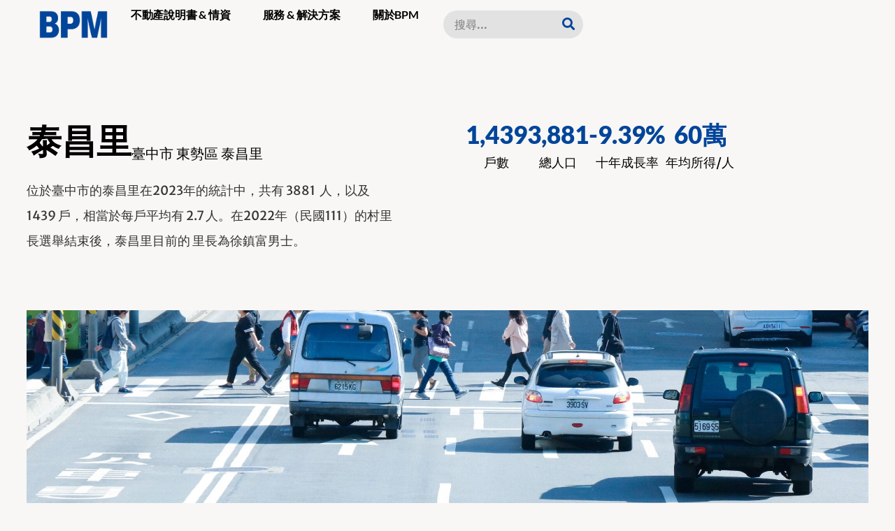

--- FILE ---
content_type: text/html; charset=UTF-8
request_url: https://bpm.com.tw/block/66000100-008/
body_size: 26834
content:
<!doctype html>
<html lang="en-US" prefix="og: https://ogp.me/ns#">
<head>
	<meta charset="UTF-8">
	<meta name="viewport" content="width=device-width, initial-scale=1">
	<link rel="profile" href="https://gmpg.org/xfn/11">
	
<!-- Search Engine Optimization by Rank Math - https://rankmath.com/ -->
<title>泰昌里（臺中市東勢區）- 2023年人口結構、人均收入、與發展現況 - BPM</title>
<meta name="robots" content="follow, index, max-snippet:-1, max-video-preview:-1, max-image-preview:large"/>
<link rel="canonical" href="https://bpm.com.tw/block/66000100-008/" />
<meta property="og:locale" content="en_US" />
<meta property="og:type" content="article" />
<meta property="og:title" content="泰昌里（臺中市東勢區）- 2023年人口結構、人均收入、與發展現況 - BPM" />
<meta property="og:url" content="https://bpm.com.tw/block/66000100-008/" />
<meta property="og:site_name" content="BPM" />
<meta property="og:updated_time" content="2023-11-13T06:10:14+08:00" />
<meta name="twitter:card" content="summary_large_image" />
<meta name="twitter:title" content="泰昌里（臺中市東勢區）- 2023年人口結構、人均收入、與發展現況 - BPM" />
<!-- /Rank Math WordPress SEO plugin -->

<link rel='dns-prefetch' href='//www.googletagmanager.com' />
<link rel="alternate" type="application/rss+xml" title="BPM &raquo; Feed" href="https://bpm.com.tw/feed/" />
<link rel="alternate" type="application/rss+xml" title="BPM &raquo; Comments Feed" href="https://bpm.com.tw/comments/feed/" />
<link rel="alternate" title="oEmbed (JSON)" type="application/json+oembed" href="https://bpm.com.tw/wp-json/oembed/1.0/embed?url=https%3A%2F%2Fbpm.com.tw%2Fblock%2F66000100-008%2F" />
<link rel="alternate" title="oEmbed (XML)" type="text/xml+oembed" href="https://bpm.com.tw/wp-json/oembed/1.0/embed?url=https%3A%2F%2Fbpm.com.tw%2Fblock%2F66000100-008%2F&#038;format=xml" />
<style id='wp-img-auto-sizes-contain-inline-css'>
img:is([sizes=auto i],[sizes^="auto," i]){contain-intrinsic-size:3000px 1500px}
/*# sourceURL=wp-img-auto-sizes-contain-inline-css */
</style>
<style id='wp-emoji-styles-inline-css'>

	img.wp-smiley, img.emoji {
		display: inline !important;
		border: none !important;
		box-shadow: none !important;
		height: 1em !important;
		width: 1em !important;
		margin: 0 0.07em !important;
		vertical-align: -0.1em !important;
		background: none !important;
		padding: 0 !important;
	}
/*# sourceURL=wp-emoji-styles-inline-css */
</style>
<link rel='stylesheet' id='wp-block-library-css' href='https://bpm.com.tw/wp-includes/css/dist/block-library/style.min.css?ver=6.9' media='all' />
<style id='global-styles-inline-css'>
:root{--wp--preset--aspect-ratio--square: 1;--wp--preset--aspect-ratio--4-3: 4/3;--wp--preset--aspect-ratio--3-4: 3/4;--wp--preset--aspect-ratio--3-2: 3/2;--wp--preset--aspect-ratio--2-3: 2/3;--wp--preset--aspect-ratio--16-9: 16/9;--wp--preset--aspect-ratio--9-16: 9/16;--wp--preset--color--black: #000000;--wp--preset--color--cyan-bluish-gray: #abb8c3;--wp--preset--color--white: #ffffff;--wp--preset--color--pale-pink: #f78da7;--wp--preset--color--vivid-red: #cf2e2e;--wp--preset--color--luminous-vivid-orange: #ff6900;--wp--preset--color--luminous-vivid-amber: #fcb900;--wp--preset--color--light-green-cyan: #7bdcb5;--wp--preset--color--vivid-green-cyan: #00d084;--wp--preset--color--pale-cyan-blue: #8ed1fc;--wp--preset--color--vivid-cyan-blue: #0693e3;--wp--preset--color--vivid-purple: #9b51e0;--wp--preset--gradient--vivid-cyan-blue-to-vivid-purple: linear-gradient(135deg,rgb(6,147,227) 0%,rgb(155,81,224) 100%);--wp--preset--gradient--light-green-cyan-to-vivid-green-cyan: linear-gradient(135deg,rgb(122,220,180) 0%,rgb(0,208,130) 100%);--wp--preset--gradient--luminous-vivid-amber-to-luminous-vivid-orange: linear-gradient(135deg,rgb(252,185,0) 0%,rgb(255,105,0) 100%);--wp--preset--gradient--luminous-vivid-orange-to-vivid-red: linear-gradient(135deg,rgb(255,105,0) 0%,rgb(207,46,46) 100%);--wp--preset--gradient--very-light-gray-to-cyan-bluish-gray: linear-gradient(135deg,rgb(238,238,238) 0%,rgb(169,184,195) 100%);--wp--preset--gradient--cool-to-warm-spectrum: linear-gradient(135deg,rgb(74,234,220) 0%,rgb(151,120,209) 20%,rgb(207,42,186) 40%,rgb(238,44,130) 60%,rgb(251,105,98) 80%,rgb(254,248,76) 100%);--wp--preset--gradient--blush-light-purple: linear-gradient(135deg,rgb(255,206,236) 0%,rgb(152,150,240) 100%);--wp--preset--gradient--blush-bordeaux: linear-gradient(135deg,rgb(254,205,165) 0%,rgb(254,45,45) 50%,rgb(107,0,62) 100%);--wp--preset--gradient--luminous-dusk: linear-gradient(135deg,rgb(255,203,112) 0%,rgb(199,81,192) 50%,rgb(65,88,208) 100%);--wp--preset--gradient--pale-ocean: linear-gradient(135deg,rgb(255,245,203) 0%,rgb(182,227,212) 50%,rgb(51,167,181) 100%);--wp--preset--gradient--electric-grass: linear-gradient(135deg,rgb(202,248,128) 0%,rgb(113,206,126) 100%);--wp--preset--gradient--midnight: linear-gradient(135deg,rgb(2,3,129) 0%,rgb(40,116,252) 100%);--wp--preset--font-size--small: 13px;--wp--preset--font-size--medium: 20px;--wp--preset--font-size--large: 36px;--wp--preset--font-size--x-large: 42px;--wp--preset--spacing--20: 0.44rem;--wp--preset--spacing--30: 0.67rem;--wp--preset--spacing--40: 1rem;--wp--preset--spacing--50: 1.5rem;--wp--preset--spacing--60: 2.25rem;--wp--preset--spacing--70: 3.38rem;--wp--preset--spacing--80: 5.06rem;--wp--preset--shadow--natural: 6px 6px 9px rgba(0, 0, 0, 0.2);--wp--preset--shadow--deep: 12px 12px 50px rgba(0, 0, 0, 0.4);--wp--preset--shadow--sharp: 6px 6px 0px rgba(0, 0, 0, 0.2);--wp--preset--shadow--outlined: 6px 6px 0px -3px rgb(255, 255, 255), 6px 6px rgb(0, 0, 0);--wp--preset--shadow--crisp: 6px 6px 0px rgb(0, 0, 0);}:where(.is-layout-flex){gap: 0.5em;}:where(.is-layout-grid){gap: 0.5em;}body .is-layout-flex{display: flex;}.is-layout-flex{flex-wrap: wrap;align-items: center;}.is-layout-flex > :is(*, div){margin: 0;}body .is-layout-grid{display: grid;}.is-layout-grid > :is(*, div){margin: 0;}:where(.wp-block-columns.is-layout-flex){gap: 2em;}:where(.wp-block-columns.is-layout-grid){gap: 2em;}:where(.wp-block-post-template.is-layout-flex){gap: 1.25em;}:where(.wp-block-post-template.is-layout-grid){gap: 1.25em;}.has-black-color{color: var(--wp--preset--color--black) !important;}.has-cyan-bluish-gray-color{color: var(--wp--preset--color--cyan-bluish-gray) !important;}.has-white-color{color: var(--wp--preset--color--white) !important;}.has-pale-pink-color{color: var(--wp--preset--color--pale-pink) !important;}.has-vivid-red-color{color: var(--wp--preset--color--vivid-red) !important;}.has-luminous-vivid-orange-color{color: var(--wp--preset--color--luminous-vivid-orange) !important;}.has-luminous-vivid-amber-color{color: var(--wp--preset--color--luminous-vivid-amber) !important;}.has-light-green-cyan-color{color: var(--wp--preset--color--light-green-cyan) !important;}.has-vivid-green-cyan-color{color: var(--wp--preset--color--vivid-green-cyan) !important;}.has-pale-cyan-blue-color{color: var(--wp--preset--color--pale-cyan-blue) !important;}.has-vivid-cyan-blue-color{color: var(--wp--preset--color--vivid-cyan-blue) !important;}.has-vivid-purple-color{color: var(--wp--preset--color--vivid-purple) !important;}.has-black-background-color{background-color: var(--wp--preset--color--black) !important;}.has-cyan-bluish-gray-background-color{background-color: var(--wp--preset--color--cyan-bluish-gray) !important;}.has-white-background-color{background-color: var(--wp--preset--color--white) !important;}.has-pale-pink-background-color{background-color: var(--wp--preset--color--pale-pink) !important;}.has-vivid-red-background-color{background-color: var(--wp--preset--color--vivid-red) !important;}.has-luminous-vivid-orange-background-color{background-color: var(--wp--preset--color--luminous-vivid-orange) !important;}.has-luminous-vivid-amber-background-color{background-color: var(--wp--preset--color--luminous-vivid-amber) !important;}.has-light-green-cyan-background-color{background-color: var(--wp--preset--color--light-green-cyan) !important;}.has-vivid-green-cyan-background-color{background-color: var(--wp--preset--color--vivid-green-cyan) !important;}.has-pale-cyan-blue-background-color{background-color: var(--wp--preset--color--pale-cyan-blue) !important;}.has-vivid-cyan-blue-background-color{background-color: var(--wp--preset--color--vivid-cyan-blue) !important;}.has-vivid-purple-background-color{background-color: var(--wp--preset--color--vivid-purple) !important;}.has-black-border-color{border-color: var(--wp--preset--color--black) !important;}.has-cyan-bluish-gray-border-color{border-color: var(--wp--preset--color--cyan-bluish-gray) !important;}.has-white-border-color{border-color: var(--wp--preset--color--white) !important;}.has-pale-pink-border-color{border-color: var(--wp--preset--color--pale-pink) !important;}.has-vivid-red-border-color{border-color: var(--wp--preset--color--vivid-red) !important;}.has-luminous-vivid-orange-border-color{border-color: var(--wp--preset--color--luminous-vivid-orange) !important;}.has-luminous-vivid-amber-border-color{border-color: var(--wp--preset--color--luminous-vivid-amber) !important;}.has-light-green-cyan-border-color{border-color: var(--wp--preset--color--light-green-cyan) !important;}.has-vivid-green-cyan-border-color{border-color: var(--wp--preset--color--vivid-green-cyan) !important;}.has-pale-cyan-blue-border-color{border-color: var(--wp--preset--color--pale-cyan-blue) !important;}.has-vivid-cyan-blue-border-color{border-color: var(--wp--preset--color--vivid-cyan-blue) !important;}.has-vivid-purple-border-color{border-color: var(--wp--preset--color--vivid-purple) !important;}.has-vivid-cyan-blue-to-vivid-purple-gradient-background{background: var(--wp--preset--gradient--vivid-cyan-blue-to-vivid-purple) !important;}.has-light-green-cyan-to-vivid-green-cyan-gradient-background{background: var(--wp--preset--gradient--light-green-cyan-to-vivid-green-cyan) !important;}.has-luminous-vivid-amber-to-luminous-vivid-orange-gradient-background{background: var(--wp--preset--gradient--luminous-vivid-amber-to-luminous-vivid-orange) !important;}.has-luminous-vivid-orange-to-vivid-red-gradient-background{background: var(--wp--preset--gradient--luminous-vivid-orange-to-vivid-red) !important;}.has-very-light-gray-to-cyan-bluish-gray-gradient-background{background: var(--wp--preset--gradient--very-light-gray-to-cyan-bluish-gray) !important;}.has-cool-to-warm-spectrum-gradient-background{background: var(--wp--preset--gradient--cool-to-warm-spectrum) !important;}.has-blush-light-purple-gradient-background{background: var(--wp--preset--gradient--blush-light-purple) !important;}.has-blush-bordeaux-gradient-background{background: var(--wp--preset--gradient--blush-bordeaux) !important;}.has-luminous-dusk-gradient-background{background: var(--wp--preset--gradient--luminous-dusk) !important;}.has-pale-ocean-gradient-background{background: var(--wp--preset--gradient--pale-ocean) !important;}.has-electric-grass-gradient-background{background: var(--wp--preset--gradient--electric-grass) !important;}.has-midnight-gradient-background{background: var(--wp--preset--gradient--midnight) !important;}.has-small-font-size{font-size: var(--wp--preset--font-size--small) !important;}.has-medium-font-size{font-size: var(--wp--preset--font-size--medium) !important;}.has-large-font-size{font-size: var(--wp--preset--font-size--large) !important;}.has-x-large-font-size{font-size: var(--wp--preset--font-size--x-large) !important;}
/*# sourceURL=global-styles-inline-css */
</style>

<style id='classic-theme-styles-inline-css'>
/*! This file is auto-generated */
.wp-block-button__link{color:#fff;background-color:#32373c;border-radius:9999px;box-shadow:none;text-decoration:none;padding:calc(.667em + 2px) calc(1.333em + 2px);font-size:1.125em}.wp-block-file__button{background:#32373c;color:#fff;text-decoration:none}
/*# sourceURL=/wp-includes/css/classic-themes.min.css */
</style>
<link rel='stylesheet' id='hello-elementor-css' href='https://bpm.com.tw/wp-content/themes/hello-elementor/style.min.css?ver=3.0.2' media='all' />
<link rel='stylesheet' id='hello-elementor-theme-style-css' href='https://bpm.com.tw/wp-content/themes/hello-elementor/theme.min.css?ver=3.0.2' media='all' />
<link rel='stylesheet' id='hello-elementor-header-footer-css' href='https://bpm.com.tw/wp-content/themes/hello-elementor/header-footer.min.css?ver=3.0.2' media='all' />
<link rel='stylesheet' id='elementor-frontend-css' href='https://bpm.com.tw/wp-content/plugins/elementor/assets/css/frontend.min.css?ver=3.29.2' media='all' />
<link rel='stylesheet' id='elementor-post-5-css' href='https://bpm.com.tw/wp-content/uploads/elementor/css/post-5.css?ver=1749977926' media='all' />
<link rel='stylesheet' id='widget-image-css' href='https://bpm.com.tw/wp-content/plugins/elementor/assets/css/widget-image.min.css?ver=3.29.2' media='all' />
<link rel='stylesheet' id='widget-nav-menu-css' href='https://bpm.com.tw/wp-content/plugins/elementor-pro/assets/css/widget-nav-menu.min.css?ver=3.29.2' media='all' />
<link rel='stylesheet' id='widget-search-form-css' href='https://bpm.com.tw/wp-content/plugins/elementor-pro/assets/css/widget-search-form.min.css?ver=3.29.2' media='all' />
<link rel='stylesheet' id='elementor-icons-shared-0-css' href='https://bpm.com.tw/wp-content/plugins/elementor/assets/lib/font-awesome/css/fontawesome.min.css?ver=5.15.3' media='all' />
<link rel='stylesheet' id='elementor-icons-fa-solid-css' href='https://bpm.com.tw/wp-content/plugins/elementor/assets/lib/font-awesome/css/solid.min.css?ver=5.15.3' media='all' />
<link rel='stylesheet' id='widget-icon-list-css' href='https://bpm.com.tw/wp-content/plugins/elementor/assets/css/widget-icon-list.min.css?ver=3.29.2' media='all' />
<link rel='stylesheet' id='widget-heading-css' href='https://bpm.com.tw/wp-content/plugins/elementor/assets/css/widget-heading.min.css?ver=3.29.2' media='all' />
<link rel='stylesheet' id='widget-social-icons-css' href='https://bpm.com.tw/wp-content/plugins/elementor/assets/css/widget-social-icons.min.css?ver=3.29.2' media='all' />
<link rel='stylesheet' id='e-apple-webkit-css' href='https://bpm.com.tw/wp-content/plugins/elementor/assets/css/conditionals/apple-webkit.min.css?ver=3.29.2' media='all' />
<link rel='stylesheet' id='widget-counter-css' href='https://bpm.com.tw/wp-content/plugins/elementor/assets/css/widget-counter.min.css?ver=3.29.2' media='all' />
<link rel='stylesheet' id='widget-divider-css' href='https://bpm.com.tw/wp-content/plugins/elementor/assets/css/widget-divider.min.css?ver=3.29.2' media='all' />
<link rel='stylesheet' id='widget-icon-box-css' href='https://bpm.com.tw/wp-content/plugins/elementor/assets/css/widget-icon-box.min.css?ver=3.29.2' media='all' />
<link rel='stylesheet' id='jet-elements-css' href='https://bpm.com.tw/wp-content/plugins/jet-elements/assets/css/jet-elements.css?ver=2.7.0' media='all' />
<link rel='stylesheet' id='widget-google_maps-css' href='https://bpm.com.tw/wp-content/plugins/elementor/assets/css/widget-google_maps.min.css?ver=3.29.2' media='all' />
<link rel='stylesheet' id='elementor-icons-css' href='https://bpm.com.tw/wp-content/plugins/elementor/assets/lib/eicons/css/elementor-icons.min.css?ver=5.40.0' media='all' />
<link rel='stylesheet' id='elementor-post-9-css' href='https://bpm.com.tw/wp-content/uploads/elementor/css/post-9.css?ver=1749977926' media='all' />
<link rel='stylesheet' id='elementor-post-12-css' href='https://bpm.com.tw/wp-content/uploads/elementor/css/post-12.css?ver=1749977926' media='all' />
<link rel='stylesheet' id='elementor-post-10796-css' href='https://bpm.com.tw/wp-content/uploads/elementor/css/post-10796.css?ver=1749977946' media='all' />
<link rel='stylesheet' id='hello-elementor-child-style-css' href='https://bpm.com.tw/wp-content/themes/hello-theme-child-master/style.css?ver=2.0.0' media='all' />
<link rel='stylesheet' id='elementor-gf-local-merriweathersans-css' href='https://bpm.com.tw/wp-content/uploads/elementor/google-fonts/css/merriweathersans.css?ver=1749977815' media='all' />
<link rel='stylesheet' id='elementor-gf-local-lato-css' href='https://bpm.com.tw/wp-content/uploads/elementor/google-fonts/css/lato.css?ver=1749977815' media='all' />
<link rel='stylesheet' id='elementor-icons-fa-brands-css' href='https://bpm.com.tw/wp-content/plugins/elementor/assets/lib/font-awesome/css/brands.min.css?ver=5.15.3' media='all' />
<script src="https://bpm.com.tw/wp-includes/js/jquery/jquery.min.js?ver=3.7.1" id="jquery-core-js"></script>
<script src="https://bpm.com.tw/wp-includes/js/jquery/jquery-migrate.min.js?ver=3.4.1" id="jquery-migrate-js"></script>

<!-- Google tag (gtag.js) snippet added by Site Kit -->

<!-- Google Analytics snippet added by Site Kit -->
<script src="https://www.googletagmanager.com/gtag/js?id=GT-PBKBXLJ" id="google_gtagjs-js" async></script>
<script id="google_gtagjs-js-after">
window.dataLayer = window.dataLayer || [];function gtag(){dataLayer.push(arguments);}
gtag("set","linker",{"domains":["bpm.com.tw"]});
gtag("js", new Date());
gtag("set", "developer_id.dZTNiMT", true);
gtag("config", "GT-PBKBXLJ");
//# sourceURL=google_gtagjs-js-after
</script>

<!-- End Google tag (gtag.js) snippet added by Site Kit -->
<link rel="https://api.w.org/" href="https://bpm.com.tw/wp-json/" /><link rel="alternate" title="JSON" type="application/json" href="https://bpm.com.tw/wp-json/wp/v2/block/5629" /><link rel="EditURI" type="application/rsd+xml" title="RSD" href="https://bpm.com.tw/xmlrpc.php?rsd" />
<meta name="generator" content="WordPress 6.9" />
<link rel='shortlink' href='https://bpm.com.tw/?p=5629' />
<meta name="generator" content="Site Kit by Google 1.136.0" /><meta name="generator" content="Elementor 3.29.2; features: additional_custom_breakpoints, e_local_google_fonts; settings: css_print_method-external, google_font-enabled, font_display-swap">
<script async src="https://pagead2.googlesyndication.com/pagead/js/adsbygoogle.js?client=ca-pub-5574841631719221"
     crossorigin="anonymous"></script>
			<style>
				.e-con.e-parent:nth-of-type(n+4):not(.e-lazyloaded):not(.e-no-lazyload),
				.e-con.e-parent:nth-of-type(n+4):not(.e-lazyloaded):not(.e-no-lazyload) * {
					background-image: none !important;
				}
				@media screen and (max-height: 1024px) {
					.e-con.e-parent:nth-of-type(n+3):not(.e-lazyloaded):not(.e-no-lazyload),
					.e-con.e-parent:nth-of-type(n+3):not(.e-lazyloaded):not(.e-no-lazyload) * {
						background-image: none !important;
					}
				}
				@media screen and (max-height: 640px) {
					.e-con.e-parent:nth-of-type(n+2):not(.e-lazyloaded):not(.e-no-lazyload),
					.e-con.e-parent:nth-of-type(n+2):not(.e-lazyloaded):not(.e-no-lazyload) * {
						background-image: none !important;
					}
				}
			</style>
						<meta name="theme-color" content="#F8F7F5">
			<link rel="icon" href="https://bpm.com.tw/wp-content/uploads/2023/07/台灣社區網-1-150x150.png" sizes="32x32" />
<link rel="icon" href="https://bpm.com.tw/wp-content/uploads/2023/07/台灣社區網-1-300x300.png" sizes="192x192" />
<link rel="apple-touch-icon" href="https://bpm.com.tw/wp-content/uploads/2023/07/台灣社區網-1-300x300.png" />
<meta name="msapplication-TileImage" content="https://bpm.com.tw/wp-content/uploads/2023/07/台灣社區網-1-300x300.png" />
<meta name="traceparent" content="00-9b189ae3bb89c78f0000001766332959-9b189ae3bb89c78f-01"></head>
<body class="wp-singular block-template-default single single-block postid-5629 wp-custom-logo wp-theme-hello-elementor wp-child-theme-hello-theme-child-master elementor-default elementor-kit-5 elementor-page-10796">


<a class="skip-link screen-reader-text" href="#content">Skip to content</a>

		<header data-elementor-type="header" data-elementor-id="9" class="elementor elementor-9 elementor-location-header" data-elementor-post-type="elementor_library">
			<div class="elementor-element elementor-element-5326ccca e-flex e-con-boxed e-con e-parent" data-id="5326ccca" data-element_type="container" data-settings="{&quot;background_background&quot;:&quot;classic&quot;}">
					<div class="e-con-inner">
		<div class="elementor-element elementor-element-628883fe e-con-full e-flex e-con e-child" data-id="628883fe" data-element_type="container">
				<div class="elementor-element elementor-element-54a28a63 elementor-widget__width-auto elementor-widget elementor-widget-theme-site-logo elementor-widget-image" data-id="54a28a63" data-element_type="widget" data-widget_type="theme-site-logo.default">
				<div class="elementor-widget-container">
											<a href="https://bpm.com.tw">
			<img width="983" height="404" src="https://bpm.com.tw/wp-content/uploads/2023/11/CHARLOGO.png" class="attachment-full size-full wp-image-20162" alt="" srcset="https://bpm.com.tw/wp-content/uploads/2023/11/CHARLOGO.png 983w, https://bpm.com.tw/wp-content/uploads/2023/11/CHARLOGO-300x123.png 300w, https://bpm.com.tw/wp-content/uploads/2023/11/CHARLOGO-768x316.png 768w" sizes="(max-width: 983px) 100vw, 983px" />				</a>
											</div>
				</div>
				</div>
		<div class="elementor-element elementor-element-7dbce591 e-con-full e-flex e-con e-child" data-id="7dbce591" data-element_type="container">
				<div class="elementor-element elementor-element-94343d0 elementor-nav-menu__align-end elementor-nav-menu--stretch elementor-widget__width-auto elementor-nav-menu--dropdown-tablet elementor-nav-menu__text-align-aside elementor-nav-menu--toggle elementor-nav-menu--burger elementor-widget elementor-widget-nav-menu" data-id="94343d0" data-element_type="widget" data-settings="{&quot;full_width&quot;:&quot;stretch&quot;,&quot;submenu_icon&quot;:{&quot;value&quot;:&quot;&lt;i class=\&quot;\&quot;&gt;&lt;\/i&gt;&quot;,&quot;library&quot;:&quot;&quot;},&quot;layout&quot;:&quot;horizontal&quot;,&quot;toggle&quot;:&quot;burger&quot;}" data-widget_type="nav-menu.default">
				<div class="elementor-widget-container">
								<nav aria-label="Menu" class="elementor-nav-menu--main elementor-nav-menu__container elementor-nav-menu--layout-horizontal e--pointer-background e--animation-fade">
				<ul id="menu-1-94343d0" class="elementor-nav-menu"><li class="menu-item menu-item-type-post_type menu-item-object-page menu-item-50250"><a href="https://bpm.com.tw/handbook/" class="elementor-item">不動產說明書 &#038; 情資</a></li>
<li class="menu-item menu-item-type-post_type menu-item-object-page menu-item-50269"><a href="https://bpm.com.tw/advisory/" class="elementor-item">服務 &#038; 解決方案</a></li>
<li class="menu-item menu-item-type-custom menu-item-object-custom menu-item-42"><a href="/about/" class="elementor-item">關於BPM</a></li>
</ul>			</nav>
					<div class="elementor-menu-toggle" role="button" tabindex="0" aria-label="Menu Toggle" aria-expanded="false">
			<i aria-hidden="true" role="presentation" class="elementor-menu-toggle__icon--open eicon-menu-bar"></i><i aria-hidden="true" role="presentation" class="elementor-menu-toggle__icon--close eicon-close"></i>		</div>
					<nav class="elementor-nav-menu--dropdown elementor-nav-menu__container" aria-hidden="true">
				<ul id="menu-2-94343d0" class="elementor-nav-menu"><li class="menu-item menu-item-type-post_type menu-item-object-page menu-item-50250"><a href="https://bpm.com.tw/handbook/" class="elementor-item" tabindex="-1">不動產說明書 &#038; 情資</a></li>
<li class="menu-item menu-item-type-post_type menu-item-object-page menu-item-50269"><a href="https://bpm.com.tw/advisory/" class="elementor-item" tabindex="-1">服務 &#038; 解決方案</a></li>
<li class="menu-item menu-item-type-custom menu-item-object-custom menu-item-42"><a href="/about/" class="elementor-item" tabindex="-1">關於BPM</a></li>
</ul>			</nav>
						</div>
				</div>
				<div class="elementor-element elementor-element-6dcdd67 elementor-widget__width-initial elementor-widget-mobile__width-initial elementor-search-form--skin-classic elementor-search-form--button-type-icon elementor-search-form--icon-search elementor-widget elementor-widget-search-form" data-id="6dcdd67" data-element_type="widget" data-settings="{&quot;skin&quot;:&quot;classic&quot;}" data-widget_type="search-form.default">
				<div class="elementor-widget-container">
							<search role="search">
			<form class="elementor-search-form" action="https://bpm.com.tw" method="get">
												<div class="elementor-search-form__container">
					<label class="elementor-screen-only" for="elementor-search-form-6dcdd67">Search</label>

					
					<input id="elementor-search-form-6dcdd67" placeholder="搜尋..." class="elementor-search-form__input" type="search" name="s" value="">
					
											<button class="elementor-search-form__submit" type="submit" aria-label="Search">
															<i aria-hidden="true" class="fas fa-search"></i>													</button>
					
									</div>
			</form>
		</search>
						</div>
				</div>
				</div>
					</div>
				</div>
				</header>
				<div data-elementor-type="single-post" data-elementor-id="10796" class="elementor elementor-10796 elementor-location-single post-5629 block type-block status-publish hentry" data-elementor-post-type="elementor_library">
			<div class="elementor-element elementor-element-3538711 e-flex e-con-boxed e-con e-parent" data-id="3538711" data-element_type="container">
					<div class="e-con-inner">
		<div class="elementor-element elementor-element-9af772a e-con-full e-flex e-con e-child" data-id="9af772a" data-element_type="container">
		<div class="elementor-element elementor-element-2c60690 e-flex e-con-boxed e-con e-child" data-id="2c60690" data-element_type="container">
					<div class="e-con-inner">
				<div class="elementor-element elementor-element-ff99009 elementor-widget elementor-widget-heading" data-id="ff99009" data-element_type="widget" data-widget_type="heading.default">
				<div class="elementor-widget-container">
					<h1 class="elementor-heading-title elementor-size-default">泰昌里</h1>				</div>
				</div>
				<div class="elementor-element elementor-element-b066c8c elementor-widget elementor-widget-heading" data-id="b066c8c" data-element_type="widget" data-widget_type="heading.default">
				<div class="elementor-widget-container">
					<h1 class="elementor-heading-title elementor-size-default">臺中市 東勢區 泰昌里</h1>				</div>
				</div>
					</div>
				</div>
				<div class="elementor-element elementor-element-77b23fa elementor-widget elementor-widget-text-editor" data-id="77b23fa" data-element_type="widget" data-widget_type="text-editor.default">
				<div class="elementor-widget-container">
									<p>位於臺中市的泰昌里在2023年的統計中，共有 3881  人，以及 1439 戶，相當於每戶平均有 2.7 人。在2022年（民國111）的村里長選舉結束後，泰昌里目前的 里長為徐鎮富男士。</p>								</div>
				</div>
				</div>
		<div class="elementor-element elementor-element-ced9ada e-con-full e-flex e-con e-child" data-id="ced9ada" data-element_type="container">
				<div class="elementor-element elementor-element-068823b elementor-widget-mobile__width-initial elementor-widget elementor-widget-counter" data-id="068823b" data-element_type="widget" data-widget_type="counter.default">
				<div class="elementor-widget-container">
							<div class="elementor-counter">
			<div class="elementor-counter-title">戶數</div>			<div class="elementor-counter-number-wrapper">
				<span class="elementor-counter-number-prefix"></span>
				<span class="elementor-counter-number" data-duration="1000" data-to-value="1439" data-from-value="0" data-delimiter=",">0</span>
				<span class="elementor-counter-number-suffix"></span>
			</div>
		</div>
						</div>
				</div>
				<div class="elementor-element elementor-element-101b400 elementor-widget-mobile__width-initial elementor-widget elementor-widget-counter" data-id="101b400" data-element_type="widget" data-widget_type="counter.default">
				<div class="elementor-widget-container">
							<div class="elementor-counter">
			<div class="elementor-counter-title">總人口</div>			<div class="elementor-counter-number-wrapper">
				<span class="elementor-counter-number-prefix"></span>
				<span class="elementor-counter-number" data-duration="1000" data-to-value="3881" data-from-value="0" data-delimiter=",">0</span>
				<span class="elementor-counter-number-suffix"></span>
			</div>
		</div>
						</div>
				</div>
				<div class="elementor-element elementor-element-0b52c11 elementor-widget-mobile__width-initial elementor-widget elementor-widget-counter" data-id="0b52c11" data-element_type="widget" data-widget_type="counter.default">
				<div class="elementor-widget-container">
							<div class="elementor-counter">
			<div class="elementor-counter-title">十年成長率</div>			<div class="elementor-counter-number-wrapper">
				<span class="elementor-counter-number-prefix"></span>
				<span class="elementor-counter-number" data-duration="1000" data-to-value="-9.39" data-from-value="0" data-delimiter=",">0</span>
				<span class="elementor-counter-number-suffix">%</span>
			</div>
		</div>
						</div>
				</div>
				<div class="elementor-element elementor-element-a995357 elementor-widget-mobile__width-initial elementor-widget elementor-widget-counter" data-id="a995357" data-element_type="widget" data-widget_type="counter.default">
				<div class="elementor-widget-container">
							<div class="elementor-counter">
			<div class="elementor-counter-title">年均所得/人</div>			<div class="elementor-counter-number-wrapper">
				<span class="elementor-counter-number-prefix"></span>
				<span class="elementor-counter-number" data-duration="1000" data-to-value="60" data-from-value="0" data-delimiter=",">0</span>
				<span class="elementor-counter-number-suffix">萬</span>
			</div>
		</div>
						</div>
				</div>
				</div>
					</div>
				</div>
		<div class="elementor-element elementor-element-c8507a8 e-flex e-con-boxed e-con e-parent" data-id="c8507a8" data-element_type="container" data-settings="{&quot;background_background&quot;:&quot;classic&quot;}">
					<div class="e-con-inner">
		<div class="elementor-element elementor-element-576c957 e-con-full e-flex e-con e-child" data-id="576c957" data-element_type="container" data-settings="{&quot;background_background&quot;:&quot;classic&quot;}">
				</div>
					</div>
				</div>
		<div class="elementor-element elementor-element-a30c5a9 e-flex e-con-boxed e-con e-parent" data-id="a30c5a9" data-element_type="container">
					<div class="e-con-inner">
				<div class="elementor-element elementor-element-c37a10c elementor-widget-divider--view-line_text elementor-widget-divider--element-align-center elementor-widget elementor-widget-divider" data-id="c37a10c" data-element_type="widget" data-widget_type="divider.default">
				<div class="elementor-widget-container">
							<div class="elementor-divider">
			<span class="elementor-divider-separator">
							<span class="elementor-divider__text elementor-divider__element">
				人口概況				</span>
						</span>
		</div>
						</div>
				</div>
					</div>
				</div>
		<div class="elementor-element elementor-element-73bb4d4 e-flex e-con-boxed e-con e-parent" data-id="73bb4d4" data-element_type="container">
					<div class="e-con-inner">
		<div class="elementor-element elementor-element-bc3c6bb e-con-full e-flex e-con e-child" data-id="bc3c6bb" data-element_type="container">
				<div class="elementor-element elementor-element-3a8e2be elementor-widget elementor-widget-heading" data-id="3a8e2be" data-element_type="widget" data-widget_type="heading.default">
				<div class="elementor-widget-container">
					<h2 class="elementor-heading-title elementor-size-default">人口數量成長</h2>				</div>
				</div>
				</div>
		<div class="elementor-element elementor-element-7d12fdf e-con-full e-flex e-con e-child" data-id="7d12fdf" data-element_type="container">
				<div class="elementor-element elementor-element-f4e7cd6 elementor-widget elementor-widget-text-editor" data-id="f4e7cd6" data-element_type="widget" data-widget_type="text-editor.default">
				<div class="elementor-widget-container">
									<p>在2022年的統計中，泰昌里<span style="color: var( --e-global-color-4ebf9f8 ); font-family: var( --e-global-typography-text-font-family ), Sans-serif; font-size: var( --e-global-typography-text-font-size ); font-weight: var( --e-global-typography-text-font-weight ); letter-spacing: var( --e-global-typography-text-letter-spacing ); word-spacing: var( --e-global-typography-text-word-spacing ); text-align: var(--text-align);">過去十年的人口成長率為 <span style="text-align: var(--text-align);">-9.39</span>%，2023年總共有</span><span style="text-align: var(--text-align);">3881 人</span><span style="color: var( --e-global-color-4ebf9f8 ); font-family: var( --e-global-typography-text-font-family ), Sans-serif; font-size: var( --e-global-typography-text-font-size ); font-weight: var( --e-global-typography-text-font-weight ); letter-spacing: var( --e-global-typography-text-letter-spacing ); text-align: var(--text-align); word-spacing: var( --e-global-typography-text-word-spacing );">。</span></p>								</div>
				</div>
		<div class="elementor-element elementor-element-9cc81e2 e-con-full e-flex e-con e-child" data-id="9cc81e2" data-element_type="container">
				<div class="elementor-element elementor-element-d667a97 elementor-widget__width-initial elementor-widget elementor-widget-icon-box" data-id="d667a97" data-element_type="widget" data-widget_type="icon-box.default">
				<div class="elementor-widget-container">
							<div class="elementor-icon-box-wrapper">

			
						<div class="elementor-icon-box-content">

									<h4 class="elementor-icon-box-title">
						<span  >
							總人口數						</span>
					</h4>
				
									<p class="elementor-icon-box-description">
						3881 人					</p>
				
			</div>
			
		</div>
						</div>
				</div>
				<div class="elementor-element elementor-element-6e254e4 elementor-widget__width-initial elementor-widget elementor-widget-icon-box" data-id="6e254e4" data-element_type="widget" data-widget_type="icon-box.default">
				<div class="elementor-widget-container">
							<div class="elementor-icon-box-wrapper">

			
						<div class="elementor-icon-box-content">

									<h4 class="elementor-icon-box-title">
						<span  >
							十年成長						</span>
					</h4>
				
									<p class="elementor-icon-box-description">
						-9.39 %					</p>
				
			</div>
			
		</div>
						</div>
				</div>
				<div class="elementor-element elementor-element-0ffc436 elementor-widget__width-initial elementor-widget elementor-widget-icon-box" data-id="0ffc436" data-element_type="widget" data-widget_type="icon-box.default">
				<div class="elementor-widget-container">
							<div class="elementor-icon-box-wrapper">

			
						<div class="elementor-icon-box-content">

									<h4 class="elementor-icon-box-title">
						<span  >
							總戶數						</span>
					</h4>
				
									<p class="elementor-icon-box-description">
						1439 戶					</p>
				
			</div>
			
		</div>
						</div>
				</div>
				<div class="elementor-element elementor-element-9c5c23f elementor-widget__width-initial elementor-widget elementor-widget-icon-box" data-id="9c5c23f" data-element_type="widget" data-widget_type="icon-box.default">
				<div class="elementor-widget-container">
							<div class="elementor-icon-box-wrapper">

			
						<div class="elementor-icon-box-content">

									<h4 class="elementor-icon-box-title">
						<span  >
							每戶人口						</span>
					</h4>
				
									<p class="elementor-icon-box-description">
						2.7 人					</p>
				
			</div>
			
		</div>
						</div>
				</div>
				</div>
		<div class="elementor-element elementor-element-5a33d39 e-con-full e-flex e-con e-child" data-id="5a33d39" data-element_type="container">
				<div class="elementor-element elementor-element-17d29fa elementor-widget elementor-widget-heading" data-id="17d29fa" data-element_type="widget" data-widget_type="heading.default">
				<div class="elementor-widget-container">
					<div class="elementor-heading-title elementor-size-default">泰昌里歷年人口</div>				</div>
				</div>
				<div class="elementor-element elementor-element-7bfd7e6 elementor-widget elementor-widget-jet-line-chart" data-id="7bfd7e6" data-element_type="widget" data-widget_type="jet-line-chart.default">
				<div class="elementor-widget-container">
					<div class="elementor-jet-line-chart jet-elements">		<div class="jet-line-chart-container chartjs-render-monitor" data-settings="{&quot;type&quot;:&quot;line&quot;,&quot;data&quot;:{&quot;labels&quot;:[&quot;2011&quot;,&quot; 2012&quot;,&quot; 2013&quot;,&quot; 2014&quot;,&quot; 2015&quot;,&quot; 2016&quot;,&quot; 2017&quot;,&quot; 2018&quot;,&quot; 2019&quot;,&quot; 2020&quot;,&quot; 2021&quot;,&quot; 2022&quot;],&quot;datasets&quot;:[{&quot;bg_color&quot;:&quot;#FFFFFF00&quot;,&quot;border_color&quot;:&quot;#00459A&quot;,&quot;point_bg_color&quot;:&quot;#000E1E00&quot;,&quot;__globals__&quot;:{&quot;bg_color&quot;:&quot;&quot;,&quot;border_color&quot;:&quot;&quot;,&quot;point_bg_color&quot;:&quot;&quot;},&quot;__dynamic__&quot;:{&quot;data&quot;:&quot;[elementor-tag id=\&quot;f78c694\&quot; name=\&quot;acf-text\&quot; settings=\&quot;%7B%22key%22%3A%22field_64f85fea4208f%3Ablock_population_historical%22%7D\&quot;]&quot;,&quot;label&quot;:&quot;[elementor-tag id=\&quot;0471706\&quot; name=\&quot;acf-text\&quot; settings=\&quot;%7B%22key%22%3A%22field_64f7df42ab545%3Ablock_name%22%7D\&quot;]&quot;},&quot;_id&quot;:&quot;5d9aedc&quot;,&quot;label&quot;:&quot;\u6cf0\u660c\u91cc&quot;,&quot;data&quot;:[4350,4283,4234,4182,4160,4167,4161,4146,4136,4073,3991,3881],&quot;backgroundColor&quot;:&quot;#FFFFFF00&quot;,&quot;borderColor&quot;:&quot;#00459A&quot;,&quot;borderWidth&quot;:3,&quot;pointBorderColor&quot;:&quot;#000E1E00&quot;,&quot;pointBackgroundColor&quot;:&quot;#000E1E00&quot;,&quot;pointRadius&quot;:3,&quot;pointHoverRadius&quot;:3,&quot;pointBorderWidth&quot;:0}]},&quot;options&quot;:{&quot;legend&quot;:{&quot;display&quot;:true,&quot;position&quot;:&quot;top&quot;,&quot;reverse&quot;:false,&quot;align&quot;:&quot;end&quot;,&quot;labels&quot;:{&quot;boxWidth&quot;:3,&quot;fontFamily&quot;:&quot;Lato&quot;,&quot;fontSize&quot;:13,&quot;fontStyle&quot;:&quot;normal 700&quot;,&quot;fontColor&quot;:&quot;#000000&quot;}},&quot;maintainAspectRatio&quot;:false,&quot;scales&quot;:{&quot;stacked&quot;:true,&quot;yAxes&quot;:[{&quot;ticks&quot;:{&quot;display&quot;:true,&quot;beginAtZero&quot;:true,&quot;max&quot;:4500,&quot;stepSize&quot;:0,&quot;fontFamily&quot;:&quot;Lato&quot;,&quot;fontSize&quot;:11,&quot;fontStyle&quot;:&quot;600&quot;,&quot;fontColor&quot;:&quot;#000000&quot;},&quot;gridLines&quot;:{&quot;display&quot;:false}}],&quot;xAxes&quot;:[{&quot;ticks&quot;:{&quot;display&quot;:true,&quot;beginAtZero&quot;:true,&quot;max&quot;:4500,&quot;stepSize&quot;:0,&quot;fontFamily&quot;:&quot;Lato&quot;,&quot;fontSize&quot;:11,&quot;fontStyle&quot;:&quot;600&quot;,&quot;fontColor&quot;:&quot;#000000&quot;},&quot;gridLines&quot;:{&quot;display&quot;:false}}]}}}" data-compare="" data-previous-label="" data-current-label="" data-compare-labels-type="" data-tooltip-prefix="" data-tooltip-suffix=" 人" data-tooltip-separator=",">
			<canvas class="jet-line-chart" role="img"></canvas>
		</div>
		</div>				</div>
				</div>
				<div class="elementor-element elementor-element-828dd1d elementor-widget elementor-widget-heading" data-id="828dd1d" data-element_type="widget" data-widget_type="heading.default">
				<div class="elementor-widget-container">
					<div class="elementor-heading-title elementor-size-default">單位：百分比（%）</div>				</div>
				</div>
				</div>
		<div class="elementor-element elementor-element-7b20bcc e-con-full e-flex e-con e-child" data-id="7b20bcc" data-element_type="container">
				<div class="elementor-element elementor-element-61f644f elementor-widget elementor-widget-heading" data-id="61f644f" data-element_type="widget" data-widget_type="heading.default">
				<div class="elementor-widget-container">
					<div class="elementor-heading-title elementor-size-default">歷年人口成長率</div>				</div>
				</div>
				<div class="elementor-element elementor-element-09bf7a2 elementor-widget elementor-widget-jet-line-chart" data-id="09bf7a2" data-element_type="widget" data-widget_type="jet-line-chart.default">
				<div class="elementor-widget-container">
					<div class="elementor-jet-line-chart jet-elements">		<div class="jet-line-chart-container chartjs-render-monitor" data-settings="{&quot;type&quot;:&quot;line&quot;,&quot;data&quot;:{&quot;labels&quot;:[&quot;2012&quot;,&quot; 2013&quot;,&quot; 2014&quot;,&quot; 2015&quot;,&quot; 2016&quot;,&quot; 2017&quot;,&quot; 2018&quot;,&quot; 2019&quot;,&quot; 2020&quot;,&quot; 2021&quot;,&quot; 2022&quot;],&quot;datasets&quot;:[{&quot;bg_color&quot;:&quot;#FFFFFF00&quot;,&quot;border_color&quot;:&quot;#00459A&quot;,&quot;point_bg_color&quot;:&quot;#000E1E00&quot;,&quot;__globals__&quot;:{&quot;bg_color&quot;:&quot;&quot;,&quot;border_color&quot;:&quot;&quot;,&quot;point_bg_color&quot;:&quot;&quot;},&quot;__dynamic__&quot;:{&quot;label&quot;:&quot;[elementor-tag id=\&quot;4b0c2f1\&quot; name=\&quot;acf-text\&quot; settings=\&quot;%7B%22key%22%3A%22field_64f7df42ab545%3Ablock_name%22%7D\&quot;]&quot;,&quot;data&quot;:&quot;[elementor-tag id=\&quot;d1c52ac\&quot; name=\&quot;acf-text\&quot; settings=\&quot;%7B%22key%22%3A%22field_64f94503e39cf%3Ablock_population_growth_rate_historical%22%7D\&quot;]&quot;},&quot;_id&quot;:&quot;5d9aedc&quot;,&quot;label&quot;:&quot;\u6cf0\u660c\u91cc&quot;,&quot;data&quot;:[-1.5,-1.1,-1.2,-0.5,0.2,-0.1,-0.4,-0.2,-1.5,-2,-2.8],&quot;backgroundColor&quot;:&quot;#FFFFFF00&quot;,&quot;borderColor&quot;:&quot;#00459A&quot;,&quot;borderWidth&quot;:3,&quot;pointBorderColor&quot;:&quot;#000E1E00&quot;,&quot;pointBackgroundColor&quot;:&quot;#000E1E00&quot;,&quot;pointRadius&quot;:3,&quot;pointHoverRadius&quot;:3,&quot;pointBorderWidth&quot;:0},{&quot;label&quot;:&quot;\u53f0\u7063&quot;,&quot;bg_color&quot;:&quot;#FFFFFF00&quot;,&quot;border_color&quot;:&quot;#DB9D47&quot;,&quot;point_bg_color&quot;:&quot;#000E1E00&quot;,&quot;__globals__&quot;:{&quot;bg_color&quot;:&quot;&quot;,&quot;border_color&quot;:&quot;&quot;,&quot;point_bg_color&quot;:&quot;&quot;},&quot;__dynamic__&quot;:[],&quot;_id&quot;:&quot;5402a09&quot;,&quot;data&quot;:[0.39,0.25,0.26,0.25,0.2,0.13,0.08,0.06,-0.18,-0.78,-0.48],&quot;backgroundColor&quot;:&quot;#FFFFFF00&quot;,&quot;borderColor&quot;:&quot;#DB9D47&quot;,&quot;borderWidth&quot;:3,&quot;pointBorderColor&quot;:&quot;#000E1E00&quot;,&quot;pointBackgroundColor&quot;:&quot;#000E1E00&quot;,&quot;pointRadius&quot;:3,&quot;pointHoverRadius&quot;:3,&quot;pointBorderWidth&quot;:0}]},&quot;options&quot;:{&quot;legend&quot;:{&quot;display&quot;:true,&quot;position&quot;:&quot;top&quot;,&quot;reverse&quot;:false,&quot;align&quot;:&quot;end&quot;,&quot;labels&quot;:{&quot;boxWidth&quot;:3,&quot;fontFamily&quot;:&quot;Lato&quot;,&quot;fontSize&quot;:13,&quot;fontStyle&quot;:&quot;normal 700&quot;,&quot;fontColor&quot;:&quot;#000000&quot;}},&quot;maintainAspectRatio&quot;:false,&quot;scales&quot;:{&quot;stacked&quot;:true,&quot;yAxes&quot;:[{&quot;ticks&quot;:{&quot;display&quot;:true,&quot;beginAtZero&quot;:true,&quot;max&quot;:10,&quot;stepSize&quot;:0,&quot;fontFamily&quot;:&quot;Lato&quot;,&quot;fontSize&quot;:11,&quot;fontStyle&quot;:&quot;600&quot;,&quot;fontColor&quot;:&quot;#000000&quot;},&quot;gridLines&quot;:{&quot;display&quot;:false}}],&quot;xAxes&quot;:[{&quot;ticks&quot;:{&quot;display&quot;:true,&quot;beginAtZero&quot;:true,&quot;max&quot;:10,&quot;stepSize&quot;:0,&quot;fontFamily&quot;:&quot;Lato&quot;,&quot;fontSize&quot;:11,&quot;fontStyle&quot;:&quot;600&quot;,&quot;fontColor&quot;:&quot;#000000&quot;},&quot;gridLines&quot;:{&quot;display&quot;:false}}]}}}" data-compare="" data-previous-label="" data-current-label="" data-compare-labels-type="" data-tooltip-prefix="" data-tooltip-suffix=" %" data-tooltip-separator=",">
			<canvas class="jet-line-chart" role="img"></canvas>
		</div>
		</div>				</div>
				</div>
				<div class="elementor-element elementor-element-5b21ce6 elementor-widget elementor-widget-heading" data-id="5b21ce6" data-element_type="widget" data-widget_type="heading.default">
				<div class="elementor-widget-container">
					<div class="elementor-heading-title elementor-size-default">單位：百分比（%）</div>				</div>
				</div>
				</div>
				</div>
					</div>
				</div>
		<div class="elementor-element elementor-element-480542a e-flex e-con-boxed e-con e-parent" data-id="480542a" data-element_type="container">
					<div class="e-con-inner">
		<div class="elementor-element elementor-element-0cb432b e-con-full e-flex e-con e-child" data-id="0cb432b" data-element_type="container">
				<div class="elementor-element elementor-element-74f3a26 elementor-widget elementor-widget-heading" data-id="74f3a26" data-element_type="widget" data-widget_type="heading.default">
				<div class="elementor-widget-container">
					<h2 class="elementor-heading-title elementor-size-default">人口分佈（性別）</h2>				</div>
				</div>
				</div>
		<div class="elementor-element elementor-element-1f748cc e-con-full e-flex e-con e-child" data-id="1f748cc" data-element_type="container">
				<div class="elementor-element elementor-element-4207005 elementor-widget elementor-widget-text-editor" data-id="4207005" data-element_type="widget" data-widget_type="text-editor.default">
				<div class="elementor-widget-container">
									<p>在2022年的統計中，泰昌里 的男性人口有1915人，女性則有1966，相當於97.41 %的性別比。同時，過去的十年中，女性成長率為-6.82%，而男性十年成長率為-11.87%。</p>								</div>
				</div>
		<div class="elementor-element elementor-element-4b48742 e-con-full e-flex e-con e-child" data-id="4b48742" data-element_type="container">
				<div class="elementor-element elementor-element-fdc381e elementor-widget__width-initial elementor-widget elementor-widget-icon-box" data-id="fdc381e" data-element_type="widget" data-widget_type="icon-box.default">
				<div class="elementor-widget-container">
							<div class="elementor-icon-box-wrapper">

			
						<div class="elementor-icon-box-content">

									<h4 class="elementor-icon-box-title">
						<span  >
							男性						</span>
					</h4>
				
									<p class="elementor-icon-box-description">
						1915 人					</p>
				
			</div>
			
		</div>
						</div>
				</div>
				<div class="elementor-element elementor-element-9362564 elementor-widget__width-initial elementor-widget elementor-widget-icon-box" data-id="9362564" data-element_type="widget" data-widget_type="icon-box.default">
				<div class="elementor-widget-container">
							<div class="elementor-icon-box-wrapper">

			
						<div class="elementor-icon-box-content">

									<h4 class="elementor-icon-box-title">
						<span  >
							十年成長（男）						</span>
					</h4>
				
									<p class="elementor-icon-box-description">
						-11.87 %					</p>
				
			</div>
			
		</div>
						</div>
				</div>
				<div class="elementor-element elementor-element-56bf167 elementor-widget__width-initial elementor-widget elementor-widget-icon-box" data-id="56bf167" data-element_type="widget" data-widget_type="icon-box.default">
				<div class="elementor-widget-container">
							<div class="elementor-icon-box-wrapper">

			
						<div class="elementor-icon-box-content">

									<h4 class="elementor-icon-box-title">
						<span  >
							女性						</span>
					</h4>
				
									<p class="elementor-icon-box-description">
						1966 人					</p>
				
			</div>
			
		</div>
						</div>
				</div>
				<div class="elementor-element elementor-element-f1c33e6 elementor-widget__width-initial elementor-widget elementor-widget-icon-box" data-id="f1c33e6" data-element_type="widget" data-widget_type="icon-box.default">
				<div class="elementor-widget-container">
							<div class="elementor-icon-box-wrapper">

			
						<div class="elementor-icon-box-content">

									<h4 class="elementor-icon-box-title">
						<span  >
							十年成長（女）						</span>
					</h4>
				
									<p class="elementor-icon-box-description">
						-6.82 %					</p>
				
			</div>
			
		</div>
						</div>
				</div>
				</div>
		<div class="elementor-element elementor-element-c25ad0c e-con-full e-flex e-con e-child" data-id="c25ad0c" data-element_type="container">
				<div class="elementor-element elementor-element-afcb0d3 elementor-widget elementor-widget-heading" data-id="afcb0d3" data-element_type="widget" data-widget_type="heading.default">
				<div class="elementor-widget-container">
					<div class="elementor-heading-title elementor-size-default">歷年人口性別分佈</div>				</div>
				</div>
				<div class="elementor-element elementor-element-904d5ff elementor-widget elementor-widget-jet-line-chart" data-id="904d5ff" data-element_type="widget" data-widget_type="jet-line-chart.default">
				<div class="elementor-widget-container">
					<div class="elementor-jet-line-chart jet-elements">		<div class="jet-line-chart-container chartjs-render-monitor" data-settings="{&quot;type&quot;:&quot;line&quot;,&quot;data&quot;:{&quot;labels&quot;:[&quot;2011&quot;,&quot; 2012&quot;,&quot; 2013&quot;,&quot; 2014&quot;,&quot; 2015&quot;,&quot; 2016&quot;,&quot; 2017&quot;,&quot; 2018&quot;,&quot; 2019&quot;,&quot; 2020&quot;,&quot; 2021&quot;,&quot; 2022&quot;],&quot;datasets&quot;:[{&quot;label&quot;:&quot;\u7537\u6027&quot;,&quot;bg_color&quot;:&quot;#FFFFFF00&quot;,&quot;border_color&quot;:&quot;#00459A&quot;,&quot;point_bg_color&quot;:&quot;#000E1E00&quot;,&quot;__globals__&quot;:{&quot;bg_color&quot;:&quot;&quot;,&quot;border_color&quot;:&quot;&quot;,&quot;point_bg_color&quot;:&quot;&quot;},&quot;__dynamic__&quot;:{&quot;data&quot;:&quot;[elementor-tag id=\&quot;998c5d3\&quot; name=\&quot;acf-text\&quot; settings=\&quot;%7B%22key%22%3A%22field_64f8601642091%3Ablock_male_population_historical%22%7D\&quot;]&quot;},&quot;_id&quot;:&quot;5d9aedc&quot;,&quot;data&quot;:[2195,2173,2145,2132,2102,2107,2109,2083,2080,2027,1972,1915],&quot;backgroundColor&quot;:&quot;#FFFFFF00&quot;,&quot;borderColor&quot;:&quot;#00459A&quot;,&quot;borderWidth&quot;:3,&quot;pointBorderColor&quot;:&quot;#000E1E00&quot;,&quot;pointBackgroundColor&quot;:&quot;#000E1E00&quot;,&quot;pointRadius&quot;:3,&quot;pointHoverRadius&quot;:3,&quot;pointBorderWidth&quot;:0},{&quot;label&quot;:&quot;\u5973\u6027&quot;,&quot;bg_color&quot;:&quot;#FFFFFF00&quot;,&quot;border_color&quot;:&quot;#DB9D47&quot;,&quot;point_bg_color&quot;:&quot;#000E1E00&quot;,&quot;__globals__&quot;:{&quot;bg_color&quot;:&quot;&quot;,&quot;border_color&quot;:&quot;&quot;,&quot;point_bg_color&quot;:&quot;&quot;},&quot;__dynamic__&quot;:{&quot;data&quot;:&quot;[elementor-tag id=\&quot;adb8714\&quot; name=\&quot;acf-text\&quot; settings=\&quot;%7B%22key%22%3A%22field_64f8602942092%3Ablock_female_population_historical%22%7D\&quot;]&quot;},&quot;_id&quot;:&quot;5402a09&quot;,&quot;data&quot;:[2155,2110,2089,2050,2058,2060,2052,2063,2056,2046,2019,1966],&quot;backgroundColor&quot;:&quot;#FFFFFF00&quot;,&quot;borderColor&quot;:&quot;#DB9D47&quot;,&quot;borderWidth&quot;:3,&quot;pointBorderColor&quot;:&quot;#000E1E00&quot;,&quot;pointBackgroundColor&quot;:&quot;#000E1E00&quot;,&quot;pointRadius&quot;:3,&quot;pointHoverRadius&quot;:3,&quot;pointBorderWidth&quot;:0}]},&quot;options&quot;:{&quot;legend&quot;:{&quot;display&quot;:true,&quot;position&quot;:&quot;top&quot;,&quot;reverse&quot;:false,&quot;align&quot;:&quot;end&quot;,&quot;labels&quot;:{&quot;boxWidth&quot;:3,&quot;fontFamily&quot;:&quot;Lato&quot;,&quot;fontSize&quot;:13,&quot;fontStyle&quot;:&quot;normal 700&quot;,&quot;fontColor&quot;:&quot;#000000&quot;}},&quot;maintainAspectRatio&quot;:false,&quot;scales&quot;:{&quot;stacked&quot;:true,&quot;yAxes&quot;:[{&quot;ticks&quot;:{&quot;display&quot;:true,&quot;beginAtZero&quot;:true,&quot;max&quot;:3881,&quot;stepSize&quot;:0,&quot;fontFamily&quot;:&quot;Lato&quot;,&quot;fontSize&quot;:11,&quot;fontStyle&quot;:&quot;600&quot;,&quot;fontColor&quot;:&quot;#000000&quot;},&quot;gridLines&quot;:{&quot;display&quot;:false}}],&quot;xAxes&quot;:[{&quot;ticks&quot;:{&quot;display&quot;:true,&quot;beginAtZero&quot;:true,&quot;max&quot;:3881,&quot;stepSize&quot;:0,&quot;fontFamily&quot;:&quot;Lato&quot;,&quot;fontSize&quot;:11,&quot;fontStyle&quot;:&quot;600&quot;,&quot;fontColor&quot;:&quot;#000000&quot;},&quot;gridLines&quot;:{&quot;display&quot;:false}}]}}}" data-compare="" data-previous-label="" data-current-label="" data-compare-labels-type="" data-tooltip-prefix="" data-tooltip-suffix="" data-tooltip-separator=",">
			<canvas class="jet-line-chart" role="img"></canvas>
		</div>
		</div>				</div>
				</div>
				<div class="elementor-element elementor-element-9175e15 elementor-widget elementor-widget-heading" data-id="9175e15" data-element_type="widget" data-widget_type="heading.default">
				<div class="elementor-widget-container">
					<div class="elementor-heading-title elementor-size-default">單位：人</div>				</div>
				</div>
				</div>
				</div>
					</div>
				</div>
		<div class="elementor-element elementor-element-abc0a88 e-flex e-con-boxed e-con e-parent" data-id="abc0a88" data-element_type="container">
					<div class="e-con-inner">
		<div class="elementor-element elementor-element-0b5b4e0 e-con-full e-flex e-con e-child" data-id="0b5b4e0" data-element_type="container">
				<div class="elementor-element elementor-element-0364054 elementor-widget elementor-widget-heading" data-id="0364054" data-element_type="widget" data-widget_type="heading.default">
				<div class="elementor-widget-container">
					<h2 class="elementor-heading-title elementor-size-default">人口分佈（年齡）</h2>				</div>
				</div>
				</div>
		<div class="elementor-element elementor-element-8ba4910 e-con-full e-flex e-con e-child" data-id="8ba4910" data-element_type="container">
				<div class="elementor-element elementor-element-3cbf2f6 elementor-widget elementor-widget-text-editor" data-id="3cbf2f6" data-element_type="widget" data-widget_type="text-editor.default">
				<div class="elementor-widget-container">
									<p>在2022年的統計中，泰昌里的居民，約有 11.7% 為15歲以下的幼年人口、66.4% 為15-64歲的人口、而21.9% 為 65歲以上的老年人口。</p>								</div>
				</div>
		<div class="elementor-element elementor-element-8cb81a7 e-con-full e-flex e-con e-child" data-id="8cb81a7" data-element_type="container">
				<div class="elementor-element elementor-element-1482214 elementor-widget__width-initial elementor-widget elementor-widget-icon-box" data-id="1482214" data-element_type="widget" data-widget_type="icon-box.default">
				<div class="elementor-widget-container">
							<div class="elementor-icon-box-wrapper">

			
						<div class="elementor-icon-box-content">

									<h4 class="elementor-icon-box-title">
						<span  >
							15歲以下						</span>
					</h4>
				
									<p class="elementor-icon-box-description">
						11.7 %					</p>
				
			</div>
			
		</div>
						</div>
				</div>
				<div class="elementor-element elementor-element-61173ce elementor-widget__width-initial elementor-widget elementor-widget-icon-box" data-id="61173ce" data-element_type="widget" data-widget_type="icon-box.default">
				<div class="elementor-widget-container">
							<div class="elementor-icon-box-wrapper">

			
						<div class="elementor-icon-box-content">

									<h4 class="elementor-icon-box-title">
						<span  >
							15-64歲						</span>
					</h4>
				
									<p class="elementor-icon-box-description">
						66.4 %					</p>
				
			</div>
			
		</div>
						</div>
				</div>
				<div class="elementor-element elementor-element-d73ce17 elementor-widget__width-initial elementor-widget elementor-widget-icon-box" data-id="d73ce17" data-element_type="widget" data-widget_type="icon-box.default">
				<div class="elementor-widget-container">
							<div class="elementor-icon-box-wrapper">

			
						<div class="elementor-icon-box-content">

									<h4 class="elementor-icon-box-title">
						<span  >
							65歲以上						</span>
					</h4>
				
									<p class="elementor-icon-box-description">
						21.9 %					</p>
				
			</div>
			
		</div>
						</div>
				</div>
				<div class="elementor-element elementor-element-6ba9912 elementor-widget__width-initial elementor-widget elementor-widget-icon-box" data-id="6ba9912" data-element_type="widget" data-widget_type="icon-box.default">
				<div class="elementor-widget-container">
							<div class="elementor-icon-box-wrapper">

			
						<div class="elementor-icon-box-content">

									<h4 class="elementor-icon-box-title">
						<span  >
							老年人戶數						</span>
					</h4>
				
									<p class="elementor-icon-box-description">
						653 戶					</p>
				
			</div>
			
		</div>
						</div>
				</div>
				</div>
		<div class="elementor-element elementor-element-163a068 e-con-full e-flex e-con e-child" data-id="163a068" data-element_type="container">
				<div class="elementor-element elementor-element-b62b5e9 elementor-widget elementor-widget-heading" data-id="b62b5e9" data-element_type="widget" data-widget_type="heading.default">
				<div class="elementor-widget-container">
					<div class="elementor-heading-title elementor-size-default">歷年人口年齡分佈</div>				</div>
				</div>
				<div class="elementor-element elementor-element-2a79971 elementor-widget elementor-widget-jet-line-chart" data-id="2a79971" data-element_type="widget" data-widget_type="jet-line-chart.default">
				<div class="elementor-widget-container">
					<div class="elementor-jet-line-chart jet-elements">		<div class="jet-line-chart-container chartjs-render-monitor" data-settings="{&quot;type&quot;:&quot;line&quot;,&quot;data&quot;:{&quot;labels&quot;:[&quot;2011&quot;,&quot; 2012&quot;,&quot; 2013&quot;,&quot; 2014&quot;,&quot; 2015&quot;,&quot; 2016&quot;,&quot; 2017&quot;,&quot; 2018&quot;,&quot; 2019&quot;,&quot; 2020&quot;,&quot; 2021&quot;,&quot; 2022&quot;],&quot;datasets&quot;:[{&quot;label&quot;:&quot;15\u6b72\u4ee5\u4e0b&quot;,&quot;bg_color&quot;:&quot;#FFFFFF00&quot;,&quot;border_color&quot;:&quot;#00459A&quot;,&quot;point_bg_color&quot;:&quot;#000E1E00&quot;,&quot;__globals__&quot;:{&quot;bg_color&quot;:&quot;&quot;,&quot;border_color&quot;:&quot;&quot;,&quot;point_bg_color&quot;:&quot;&quot;},&quot;__dynamic__&quot;:{&quot;data&quot;:&quot;[elementor-tag id=\&quot;b325c3e\&quot; name=\&quot;acf-text\&quot; settings=\&quot;%7B%22key%22%3A%22field_64fa9059058e7%3Ablock_0-14_age_historical%22%7D\&quot;]&quot;},&quot;_id&quot;:&quot;5d9aedc&quot;,&quot;data&quot;:[664,641,605,544,532,512,533,527,527,496,469,454],&quot;backgroundColor&quot;:&quot;#FFFFFF00&quot;,&quot;borderColor&quot;:&quot;#00459A&quot;,&quot;borderWidth&quot;:3,&quot;pointBorderColor&quot;:&quot;#000E1E00&quot;,&quot;pointBackgroundColor&quot;:&quot;#000E1E00&quot;,&quot;pointRadius&quot;:3,&quot;pointHoverRadius&quot;:3,&quot;pointBorderWidth&quot;:0},{&quot;label&quot;:&quot;15-65\u6b72&quot;,&quot;bg_color&quot;:&quot;#FFFFFF00&quot;,&quot;border_color&quot;:&quot;#DB9D47&quot;,&quot;point_bg_color&quot;:&quot;#000E1E00&quot;,&quot;__globals__&quot;:{&quot;bg_color&quot;:&quot;&quot;,&quot;border_color&quot;:&quot;&quot;,&quot;point_bg_color&quot;:&quot;&quot;},&quot;__dynamic__&quot;:{&quot;data&quot;:&quot;[elementor-tag id=\&quot;8851d2a\&quot; name=\&quot;acf-text\&quot; settings=\&quot;%7B%22key%22%3A%22field_64fa9070058e8%3Ablock_15-64_age_historical%22%7D\&quot;]&quot;},&quot;_id&quot;:&quot;5402a09&quot;,&quot;data&quot;:[3068,3019,2979,2960,2933,2932,2911,2876,2851,2767,2676,2578],&quot;backgroundColor&quot;:&quot;#FFFFFF00&quot;,&quot;borderColor&quot;:&quot;#DB9D47&quot;,&quot;borderWidth&quot;:3,&quot;pointBorderColor&quot;:&quot;#000E1E00&quot;,&quot;pointBackgroundColor&quot;:&quot;#000E1E00&quot;,&quot;pointRadius&quot;:3,&quot;pointHoverRadius&quot;:3,&quot;pointBorderWidth&quot;:0},{&quot;label&quot;:&quot;65\u6b72\u4ee5\u4e0a&quot;,&quot;bg_color&quot;:&quot;#FFFFFF00&quot;,&quot;border_color&quot;:&quot;#000000&quot;,&quot;point_bg_color&quot;:&quot;#000E1E00&quot;,&quot;__globals__&quot;:{&quot;bg_color&quot;:&quot;&quot;,&quot;border_color&quot;:&quot;&quot;,&quot;point_bg_color&quot;:&quot;&quot;},&quot;__dynamic__&quot;:{&quot;data&quot;:&quot;[elementor-tag id=\&quot;1e17f84\&quot; name=\&quot;acf-text\&quot; settings=\&quot;%7B%22key%22%3A%22field_64fa9080058e9%3Ablock_65_and_above_age_historical%22%7D\&quot;]&quot;},&quot;data&quot;:[618,623,650,678,695,723,717,743,758,810,846,849],&quot;_id&quot;:&quot;91667e2&quot;,&quot;backgroundColor&quot;:&quot;#FFFFFF00&quot;,&quot;borderColor&quot;:&quot;#000000&quot;,&quot;borderWidth&quot;:3,&quot;pointBorderColor&quot;:&quot;#000E1E00&quot;,&quot;pointBackgroundColor&quot;:&quot;#000E1E00&quot;,&quot;pointRadius&quot;:3,&quot;pointHoverRadius&quot;:3,&quot;pointBorderWidth&quot;:0}]},&quot;options&quot;:{&quot;legend&quot;:{&quot;display&quot;:true,&quot;position&quot;:&quot;top&quot;,&quot;reverse&quot;:false,&quot;align&quot;:&quot;end&quot;,&quot;labels&quot;:{&quot;boxWidth&quot;:3,&quot;fontFamily&quot;:&quot;Lato&quot;,&quot;fontSize&quot;:13,&quot;fontStyle&quot;:&quot;normal 700&quot;,&quot;fontColor&quot;:&quot;#000000&quot;}},&quot;maintainAspectRatio&quot;:false,&quot;scales&quot;:{&quot;stacked&quot;:true,&quot;yAxes&quot;:[{&quot;ticks&quot;:{&quot;display&quot;:true,&quot;beginAtZero&quot;:true,&quot;max&quot;:3100,&quot;stepSize&quot;:0,&quot;fontFamily&quot;:&quot;Lato&quot;,&quot;fontSize&quot;:11,&quot;fontStyle&quot;:&quot;600&quot;,&quot;fontColor&quot;:&quot;#000000&quot;},&quot;gridLines&quot;:{&quot;display&quot;:false}}],&quot;xAxes&quot;:[{&quot;ticks&quot;:{&quot;display&quot;:true,&quot;beginAtZero&quot;:true,&quot;max&quot;:3100,&quot;stepSize&quot;:0,&quot;fontFamily&quot;:&quot;Lato&quot;,&quot;fontSize&quot;:11,&quot;fontStyle&quot;:&quot;600&quot;,&quot;fontColor&quot;:&quot;#000000&quot;},&quot;gridLines&quot;:{&quot;display&quot;:false}}]}}}" data-compare="" data-previous-label="" data-current-label="" data-compare-labels-type="" data-tooltip-prefix="" data-tooltip-suffix="" data-tooltip-separator=",">
			<canvas class="jet-line-chart" role="img"></canvas>
		</div>
		</div>				</div>
				</div>
				<div class="elementor-element elementor-element-bb34384 elementor-widget elementor-widget-heading" data-id="bb34384" data-element_type="widget" data-widget_type="heading.default">
				<div class="elementor-widget-container">
					<div class="elementor-heading-title elementor-size-default">單位：人</div>				</div>
				</div>
		<div class="elementor-element elementor-element-df1e749 e-con-full e-flex e-con e-child" data-id="df1e749" data-element_type="container">
				<div class="elementor-element elementor-element-1622e0e elementor-widget__width-initial elementor-widget elementor-widget-icon-box" data-id="1622e0e" data-element_type="widget" data-widget_type="icon-box.default">
				<div class="elementor-widget-container">
							<div class="elementor-icon-box-wrapper">

			
						<div class="elementor-icon-box-content">

									<h4 class="elementor-icon-box-title">
						<span  >
							撫養比						</span>
					</h4>
				
									<p class="elementor-icon-box-description">
						50.54 %					</p>
				
			</div>
			
		</div>
						</div>
				</div>
				<div class="elementor-element elementor-element-7307d97 elementor-widget__width-initial elementor-widget elementor-widget-icon-box" data-id="7307d97" data-element_type="widget" data-widget_type="icon-box.default">
				<div class="elementor-widget-container">
							<div class="elementor-icon-box-wrapper">

			
						<div class="elementor-icon-box-content">

									<h4 class="elementor-icon-box-title">
						<span  >
							撫幼比						</span>
					</h4>
				
									<p class="elementor-icon-box-description">
						17.61 %					</p>
				
			</div>
			
		</div>
						</div>
				</div>
				<div class="elementor-element elementor-element-78c8803 elementor-widget__width-initial elementor-widget elementor-widget-icon-box" data-id="78c8803" data-element_type="widget" data-widget_type="icon-box.default">
				<div class="elementor-widget-container">
							<div class="elementor-icon-box-wrapper">

			
						<div class="elementor-icon-box-content">

									<h4 class="elementor-icon-box-title">
						<span  >
							撫老比						</span>
					</h4>
				
									<p class="elementor-icon-box-description">
						32.93 %					</p>
				
			</div>
			
		</div>
						</div>
				</div>
				<div class="elementor-element elementor-element-cc29c38 elementor-widget__width-initial elementor-widget elementor-widget-icon-box" data-id="cc29c38" data-element_type="widget" data-widget_type="icon-box.default">
				<div class="elementor-widget-container">
							<div class="elementor-icon-box-wrapper">

			
						<div class="elementor-icon-box-content">

									<h4 class="elementor-icon-box-title">
						<span  >
							老化指數						</span>
					</h4>
				
									<p class="elementor-icon-box-description">
						187 					</p>
				
			</div>
			
		</div>
						</div>
				</div>
				</div>
				</div>
		<div class="elementor-element elementor-element-d8aa87b e-con-full e-flex e-con e-child" data-id="d8aa87b" data-element_type="container">
				<div class="elementor-element elementor-element-c7ac37e elementor-widget elementor-widget-heading" data-id="c7ac37e" data-element_type="widget" data-widget_type="heading.default">
				<div class="elementor-widget-container">
					<div class="elementor-heading-title elementor-size-default">泰昌里歷年扶養比</div>				</div>
				</div>
				<div class="elementor-element elementor-element-3ea2704 elementor-widget elementor-widget-jet-line-chart" data-id="3ea2704" data-element_type="widget" data-widget_type="jet-line-chart.default">
				<div class="elementor-widget-container">
					<div class="elementor-jet-line-chart jet-elements">		<div class="jet-line-chart-container chartjs-render-monitor" data-settings="{&quot;type&quot;:&quot;line&quot;,&quot;data&quot;:{&quot;labels&quot;:[&quot;2011&quot;,&quot; 2012&quot;,&quot; 2013&quot;,&quot; 2014&quot;,&quot; 2015&quot;,&quot; 2016&quot;,&quot; 2017&quot;,&quot; 2018&quot;,&quot; 2019&quot;,&quot; 2020&quot;,&quot; 2021&quot;,&quot; 2022&quot;],&quot;datasets&quot;:[{&quot;label&quot;:&quot;\u6276\u990a\u6bd4&quot;,&quot;bg_color&quot;:&quot;#FFFFFF00&quot;,&quot;border_color&quot;:&quot;#00459A&quot;,&quot;point_bg_color&quot;:&quot;#000E1E00&quot;,&quot;__globals__&quot;:{&quot;bg_color&quot;:&quot;&quot;,&quot;border_color&quot;:&quot;&quot;,&quot;point_bg_color&quot;:&quot;&quot;},&quot;__dynamic__&quot;:{&quot;data&quot;:&quot;[elementor-tag id=\&quot;d336f99\&quot; name=\&quot;acf-text\&quot; settings=\&quot;%7B%22key%22%3A%22field_64f862d64209d%3Ablock_dependency_ratio_historical%22%7D\&quot;]&quot;},&quot;_id&quot;:&quot;5d9aedc&quot;,&quot;data&quot;:[41.79,41.87,42.13,41.28,41.83,42.12,42.94,44.16,45.07,47.2,49.14,50.54],&quot;backgroundColor&quot;:&quot;#FFFFFF00&quot;,&quot;borderColor&quot;:&quot;#00459A&quot;,&quot;borderWidth&quot;:3,&quot;pointBorderColor&quot;:&quot;#000E1E00&quot;,&quot;pointBackgroundColor&quot;:&quot;#000E1E00&quot;,&quot;pointRadius&quot;:3,&quot;pointHoverRadius&quot;:3,&quot;pointBorderWidth&quot;:0},{&quot;label&quot;:&quot;\u6276\u5e7c\u6bd4&quot;,&quot;bg_color&quot;:&quot;#FFFFFF00&quot;,&quot;border_color&quot;:&quot;#DB9D47&quot;,&quot;point_bg_color&quot;:&quot;#000E1E00&quot;,&quot;__globals__&quot;:{&quot;bg_color&quot;:&quot;&quot;,&quot;border_color&quot;:&quot;&quot;,&quot;point_bg_color&quot;:&quot;&quot;},&quot;__dynamic__&quot;:{&quot;data&quot;:&quot;[elementor-tag id=\&quot;40e8fd1\&quot; name=\&quot;acf-text\&quot; settings=\&quot;%7B%22key%22%3A%22field_64f862fe4209f%3Ablock_dependency_ratio_young_historical%22%7D\&quot;]&quot;},&quot;_id&quot;:&quot;5402a09&quot;,&quot;data&quot;:[21.64,21.23,20.31,18.38,18.14,17.46,18.31,18.32,18.48,17.93,17.53,17.61],&quot;backgroundColor&quot;:&quot;#FFFFFF00&quot;,&quot;borderColor&quot;:&quot;#DB9D47&quot;,&quot;borderWidth&quot;:3,&quot;pointBorderColor&quot;:&quot;#000E1E00&quot;,&quot;pointBackgroundColor&quot;:&quot;#000E1E00&quot;,&quot;pointRadius&quot;:3,&quot;pointHoverRadius&quot;:3,&quot;pointBorderWidth&quot;:0},{&quot;label&quot;:&quot;\u6276\u8001\u6bd4&quot;,&quot;bg_color&quot;:&quot;#FFFFFF00&quot;,&quot;border_color&quot;:&quot;#000000&quot;,&quot;point_bg_color&quot;:&quot;#000E1E00&quot;,&quot;__globals__&quot;:{&quot;bg_color&quot;:&quot;&quot;,&quot;border_color&quot;:&quot;&quot;,&quot;point_bg_color&quot;:&quot;&quot;},&quot;__dynamic__&quot;:{&quot;data&quot;:&quot;[elementor-tag id=\&quot;ed4ea0f\&quot; name=\&quot;acf-text\&quot; settings=\&quot;%7B%22key%22%3A%22field_64f862e94209e%3Ablock_dependency_ratio_old_historical%22%7D\&quot;]&quot;},&quot;_id&quot;:&quot;91667e2&quot;,&quot;data&quot;:[20.14,20.64,21.82,22.91,23.7,24.66,24.63,25.83,26.59,29.27,31.61,32.93],&quot;backgroundColor&quot;:&quot;#FFFFFF00&quot;,&quot;borderColor&quot;:&quot;#000000&quot;,&quot;borderWidth&quot;:3,&quot;pointBorderColor&quot;:&quot;#000E1E00&quot;,&quot;pointBackgroundColor&quot;:&quot;#000E1E00&quot;,&quot;pointRadius&quot;:3,&quot;pointHoverRadius&quot;:3,&quot;pointBorderWidth&quot;:0}]},&quot;options&quot;:{&quot;legend&quot;:{&quot;display&quot;:true,&quot;position&quot;:&quot;top&quot;,&quot;reverse&quot;:false,&quot;align&quot;:&quot;end&quot;,&quot;labels&quot;:{&quot;boxWidth&quot;:3,&quot;fontFamily&quot;:&quot;Lato&quot;,&quot;fontSize&quot;:13,&quot;fontStyle&quot;:&quot;normal 700&quot;,&quot;fontColor&quot;:&quot;#000000&quot;}},&quot;maintainAspectRatio&quot;:false,&quot;scales&quot;:{&quot;stacked&quot;:true,&quot;yAxes&quot;:[{&quot;ticks&quot;:{&quot;display&quot;:true,&quot;beginAtZero&quot;:true,&quot;max&quot;:60,&quot;stepSize&quot;:0,&quot;fontFamily&quot;:&quot;Lato&quot;,&quot;fontSize&quot;:11,&quot;fontStyle&quot;:&quot;600&quot;,&quot;fontColor&quot;:&quot;#000000&quot;},&quot;gridLines&quot;:{&quot;display&quot;:false}}],&quot;xAxes&quot;:[{&quot;ticks&quot;:{&quot;display&quot;:true,&quot;beginAtZero&quot;:true,&quot;max&quot;:60,&quot;stepSize&quot;:0,&quot;fontFamily&quot;:&quot;Lato&quot;,&quot;fontSize&quot;:11,&quot;fontStyle&quot;:&quot;600&quot;,&quot;fontColor&quot;:&quot;#000000&quot;},&quot;gridLines&quot;:{&quot;display&quot;:false}}]}}}" data-compare="" data-previous-label="" data-current-label="" data-compare-labels-type="" data-tooltip-prefix="" data-tooltip-suffix=" %" data-tooltip-separator=",">
			<canvas class="jet-line-chart" role="img"></canvas>
		</div>
		</div>				</div>
				</div>
				<div class="elementor-element elementor-element-5da0a74 elementor-widget elementor-widget-heading" data-id="5da0a74" data-element_type="widget" data-widget_type="heading.default">
				<div class="elementor-widget-container">
					<div class="elementor-heading-title elementor-size-default">單位：人</div>				</div>
				</div>
				</div>
		<div class="elementor-element elementor-element-8bc3c87 e-con-full e-flex e-con e-child" data-id="8bc3c87" data-element_type="container">
				<div class="elementor-element elementor-element-46a3560 elementor-widget elementor-widget-heading" data-id="46a3560" data-element_type="widget" data-widget_type="heading.default">
				<div class="elementor-widget-container">
					<div class="elementor-heading-title elementor-size-default">2022年人口年齡分佈</div>				</div>
				</div>
				<div class="elementor-element elementor-element-b5214af elementor-widget__width-inherit elementor-widget elementor-widget-jet-bar-chart" data-id="b5214af" data-element_type="widget" data-widget_type="jet-bar-chart.default">
				<div class="elementor-widget-container">
					<div class="elementor-jet-bar-chart jet-elements">		<div class="jet-bar-chart-container" data-settings="{&quot;type&quot;:&quot;horizontalBar&quot;,&quot;data&quot;:{&quot;labels&quot;:[&quot;1\u6b72&quot;,&quot; 2\u6b72&quot;,&quot; 3\u6b72&quot;,&quot; 4\u6b72&quot;,&quot; 5\u6b72&quot;,&quot; 6\u6b72&quot;,&quot; 7\u6b72&quot;,&quot; 8\u6b72&quot;,&quot; 9\u6b72&quot;,&quot; 10\u6b72&quot;,&quot; 11\u6b72&quot;,&quot; 12\u6b72&quot;,&quot; 13\u6b72&quot;,&quot; 14\u6b72&quot;,&quot; 15\u6b72&quot;,&quot; 16\u6b72&quot;,&quot; 17\u6b72&quot;,&quot; 18\u6b72&quot;,&quot; 19\u6b72&quot;,&quot; 20\u6b72&quot;,&quot; 21\u6b72&quot;,&quot; 22\u6b72&quot;,&quot; 23\u6b72&quot;,&quot; 24\u6b72&quot;,&quot; 25\u6b72&quot;,&quot; 26\u6b72&quot;,&quot; 27\u6b72&quot;,&quot; 28\u6b72&quot;,&quot; 29\u6b72&quot;,&quot; 30\u6b72&quot;,&quot; 31\u6b72&quot;,&quot; 32\u6b72&quot;,&quot; 33\u6b72&quot;,&quot; 34\u6b72&quot;,&quot; 35\u6b72&quot;,&quot; 36\u6b72&quot;,&quot; 37\u6b72&quot;,&quot; 38\u6b72&quot;,&quot; 39\u6b72&quot;,&quot; 40\u6b72&quot;,&quot; 41\u6b72&quot;,&quot; 42\u6b72&quot;,&quot; 43\u6b72&quot;,&quot; 44\u6b72&quot;,&quot; 45\u6b72&quot;,&quot; 46\u6b72&quot;,&quot; 47\u6b72&quot;,&quot; 48\u6b72&quot;,&quot; 49\u6b72&quot;,&quot; 50\u6b72&quot;,&quot; 51\u6b72&quot;,&quot; 52\u6b72&quot;,&quot; 53\u6b72&quot;,&quot; 54\u6b72&quot;,&quot; 55\u6b72&quot;,&quot; 56\u6b72&quot;,&quot; 57\u6b72&quot;,&quot; 58\u6b72&quot;,&quot; 59\u6b72&quot;,&quot; 60\u6b72&quot;,&quot; 61\u6b72&quot;,&quot; 62\u6b72&quot;,&quot; 63\u6b72&quot;,&quot; 64\u6b72&quot;,&quot; 65\u6b72&quot;,&quot; 66\u6b72&quot;,&quot; 67\u6b72&quot;,&quot; 68\u6b72&quot;,&quot; 69\u6b72&quot;,&quot; 70\u6b72&quot;,&quot; 71\u6b72&quot;,&quot; 72\u6b72&quot;,&quot; 73\u6b72&quot;,&quot; 74\u6b72&quot;,&quot; 75\u6b72&quot;,&quot; 76\u6b72&quot;,&quot; 77\u6b72&quot;,&quot; 78\u6b72&quot;,&quot; 79\u6b72&quot;,&quot; 80\u6b72&quot;,&quot; 81\u6b72&quot;,&quot; 82\u6b72&quot;,&quot; 83\u6b72&quot;,&quot; 84\u6b72&quot;,&quot; 85\u6b72&quot;,&quot; 86\u6b72&quot;,&quot; 87\u6b72&quot;,&quot; 88\u6b72&quot;,&quot; 89\u6b72&quot;,&quot; 90\u6b72&quot;,&quot; 91\u6b72&quot;,&quot; 92\u6b72&quot;,&quot; 93\u6b72&quot;,&quot; 94\u6b72&quot;,&quot; 95\u6b72&quot;,&quot; 96\u6b72&quot;,&quot; 97\u6b72&quot;,&quot; 98\u6b72&quot;,&quot; 99\u6b72&quot;,&quot; 100\u6b72&quot;],&quot;datasets&quot;:[{&quot;bg_color&quot;:&quot;#00459A&quot;,&quot;bg_hover_color&quot;:&quot;#FFFFFF00&quot;,&quot;border_color&quot;:&quot;#FFFFFF00&quot;,&quot;border_hover_color&quot;:&quot;#FFFFFF00&quot;,&quot;_id&quot;:&quot;57c2be7&quot;,&quot;__globals__&quot;:{&quot;bg_color&quot;:&quot;&quot;},&quot;__dynamic__&quot;:{&quot;data&quot;:&quot;[elementor-tag id=\&quot;2dbf7f4\&quot; name=\&quot;acf-text\&quot; settings=\&quot;%7B%22key%22%3A%22field_64f8b50ebf4cc%3Ablock_single_age_figure%22%7D\&quot;]&quot;},&quot;label&quot;:&quot;&quot;,&quot;data&quot;:[17,21,17,28,31,20,29,37,32,35,34,36,27,29,37,31,33,35,48,37,32,37,45,50,47,48,50,48,51,50,54,52,54,59,50,52,52,58,67,50,48,50,50,48,45,56,46,44,49,51,45,56,53,56,61,54,50,51,60,60,52,61,82,67,59,54,52,65,54,57,47,39,40,47,34,36,31,34,28,29,25,31,21,19,21,18,20,13,9,9,7,6,3,1,2,2,1,2,1,0,2],&quot;backgroundColor&quot;:&quot;#00459A&quot;,&quot;hoverBackgroundColor&quot;:&quot;#FFFFFF00&quot;,&quot;borderColor&quot;:&quot;#FFFFFF00&quot;,&quot;hoverBorderColor&quot;:&quot;#FFFFFF00&quot;,&quot;borderWidth&quot;:1}]},&quot;options&quot;:{&quot;tooltips&quot;:{&quot;enabled&quot;:true,&quot;backgroundColor&quot;:&quot;#DB9D47&quot;,&quot;titleFontFamily&quot;:&quot;Lato&quot;,&quot;titleFontSize&quot;:12,&quot;titleFontStyle&quot;:&quot;600&quot;,&quot;titleFontColor&quot;:&quot;#000000&quot;,&quot;bodyFontFamily&quot;:&quot;Lato&quot;,&quot;bodyFontSize&quot;:12,&quot;bodyFontStyle&quot;:&quot;600&quot;,&quot;bodyFontColor&quot;:&quot;#000000&quot;},&quot;legend&quot;:{&quot;display&quot;:false,&quot;position&quot;:&quot;top&quot;,&quot;reverse&quot;:false,&quot;align&quot;:&quot;center&quot;},&quot;maintainAspectRatio&quot;:false,&quot;scales&quot;:{&quot;yAxes&quot;:[{&quot;ticks&quot;:{&quot;display&quot;:true,&quot;beginAtZero&quot;:true,&quot;fontFamily&quot;:&quot;Lato&quot;,&quot;fontSize&quot;:11,&quot;fontStyle&quot;:&quot;600&quot;,&quot;fontColor&quot;:&quot;#000E1E&quot;},&quot;gridLines&quot;:{&quot;display&quot;:false}}],&quot;xAxes&quot;:[{&quot;ticks&quot;:{&quot;display&quot;:true,&quot;beginAtZero&quot;:true,&quot;fontFamily&quot;:&quot;Lato&quot;,&quot;fontSize&quot;:11,&quot;fontStyle&quot;:&quot;600&quot;,&quot;fontColor&quot;:&quot;#000E1E&quot;},&quot;gridLines&quot;:{&quot;display&quot;:false}}]}}}" data-tooltip-prefix="" data-tooltip-suffix="人" data-tooltip-separator="" data-axis-separator="true" data-labels-length="50">
			<canvas class="jet-bar-chart" role="img"></canvas>
		</div>
		</div>				</div>
				</div>
				<div class="elementor-element elementor-element-0ac2d49 elementor-widget elementor-widget-heading" data-id="0ac2d49" data-element_type="widget" data-widget_type="heading.default">
				<div class="elementor-widget-container">
					<div class="elementor-heading-title elementor-size-default">單位：人</div>				</div>
				</div>
				</div>
				</div>
					</div>
				</div>
		<div class="elementor-element elementor-element-f932796 e-flex e-con-boxed e-con e-parent" data-id="f932796" data-element_type="container">
					<div class="e-con-inner">
		<div class="elementor-element elementor-element-5d8503a e-con-full e-flex e-con e-child" data-id="5d8503a" data-element_type="container">
				<div class="elementor-element elementor-element-26106d0 elementor-widget elementor-widget-heading" data-id="26106d0" data-element_type="widget" data-widget_type="heading.default">
				<div class="elementor-widget-container">
					<h2 class="elementor-heading-title elementor-size-default">位置</h2>				</div>
				</div>
				</div>
		<div class="elementor-element elementor-element-45469a7 e-con-full e-flex e-con e-child" data-id="45469a7" data-element_type="container">
		<div class="elementor-element elementor-element-871b8a3 e-con-full e-flex e-con e-child" data-id="871b8a3" data-element_type="container">
				<div class="elementor-element elementor-element-4352342 elementor-widget__width-initial elementor-widget elementor-widget-icon-box" data-id="4352342" data-element_type="widget" data-widget_type="icon-box.default">
				<div class="elementor-widget-container">
							<div class="elementor-icon-box-wrapper">

			
						<div class="elementor-icon-box-content">

									<h4 class="elementor-icon-box-title">
						<span  >
							縣市						</span>
					</h4>
				
									<p class="elementor-icon-box-description">
						臺中市					</p>
				
			</div>
			
		</div>
						</div>
				</div>
				<div class="elementor-element elementor-element-f59a6c6 elementor-widget__width-initial elementor-widget elementor-widget-icon-box" data-id="f59a6c6" data-element_type="widget" data-widget_type="icon-box.default">
				<div class="elementor-widget-container">
							<div class="elementor-icon-box-wrapper">

			
						<div class="elementor-icon-box-content">

									<h4 class="elementor-icon-box-title">
						<span  >
							區域						</span>
					</h4>
				
									<p class="elementor-icon-box-description">
						東勢區					</p>
				
			</div>
			
		</div>
						</div>
				</div>
				<div class="elementor-element elementor-element-bac8e14 elementor-widget__width-initial elementor-widget elementor-widget-icon-box" data-id="bac8e14" data-element_type="widget" data-widget_type="icon-box.default">
				<div class="elementor-widget-container">
							<div class="elementor-icon-box-wrapper">

			
						<div class="elementor-icon-box-content">

									<h4 class="elementor-icon-box-title">
						<span  >
							地址						</span>
					</h4>
				
									<p class="elementor-icon-box-description">
						臺中市東勢區泰昌里名流街28巷2號					</p>
				
			</div>
			
		</div>
						</div>
				</div>
				</div>
		<div class="elementor-element elementor-element-c145dc6 e-con-full e-flex e-con e-child" data-id="c145dc6" data-element_type="container">
				<div class="elementor-element elementor-element-1c0f902 elementor-widget__width-inherit elementor-widget elementor-widget-bpm_map" data-id="1c0f902" data-element_type="widget" data-widget_type="bpm_map.default">
				<div class="elementor-widget-container">
					        <div id="map" style="width: 100%; height: 400px"></div>

        <link rel="stylesheet" href="https://unpkg.com/leaflet/dist/leaflet.css" />
        <script src="https://unpkg.com/leaflet/dist/leaflet.js"></script>
        <script>
            document.addEventListener('DOMContentLoaded', function () {
                var map = L.map('map', {
                    attributionControl: false // Disable the default attribution control
                }).setView([0, 0], 2); // Initialize map with a default view

                L.tileLayer('https://{s}.tile.openstreetmap.org/{z}/{x}/{y}.png', {
                    maxZoom: 18
                }).addTo(map);

                // Function to load and add GeoJSON data to the map
                function loadGeoJSON(areaCode, folderLocation) {
                    var geojsonUrl = folderLocation + areaCode + '.geojson';
                    fetch(geojsonUrl)
                        .then(response => {
                            if (!response.ok) {
                                throw new Error('Network response was not ok: ' + response.statusText);
                            }
                            return response.json();
                        })
                        .then(data => {
                            console.log('GeoJSON data:', data);

                            // Function to handle feature hover and click
                            function onEachFeature(feature, layer) {
                                if (feature.properties && feature.properties.VILLAGE) {
                                    layer.bindTooltip(feature.properties.VILLAGE, {
                                        permanent: false,
                                        direction: "top"
                                    });

                                    // Make the feature clickable and redirect to a URL
                                    layer.on('click', function() {
                                        var vId = feature.properties.V_ID;
                                        console.log('Feature clicked:', vId); // Debugging log
                                        if (vId) {
                                            window.location.href = '/block/' + vId;
                                        } else {
                                            console.log('V_ID not found.');
                                        }
                                    });
                                }
                            }

                            var geojsonLayer = L.geoJSON(data, {
                                onEachFeature: onEachFeature
                            });
                            geojsonLayer.addTo(map);
                            var bounds = geojsonLayer.getBounds();
                            console.log('GeoJSON layer bounds:', bounds);
                            if (bounds.isValid()) {
                                map.fitBounds(bounds); // Fit map view to the GeoJSON layer bounds
                            } else {
                                console.log('Invalid bounds for the GeoJSON layer');
                            }
                        })
                        .catch(error => console.log('Error loading GeoJSON data:', error));
                }

                // Load the GeoJSON data for the specified county
                var areaCode = '66000100-008';
                var folderLocation = 'https://storage.googleapis.com/test_json_bpm/villa_geojson/';
                console.log('Area Code:', areaCode);
                console.log('Folder Location:', folderLocation);
                if (areaCode && folderLocation) {
                    loadGeoJSON(areaCode, folderLocation);
                } else {
                    console.log('Area Code or Folder Location not found.');
                }
            });
        </script>
        				</div>
				</div>
				</div>
				</div>
					</div>
				</div>
		<div class="elementor-element elementor-element-4512101 e-flex e-con-boxed e-con e-parent" data-id="4512101" data-element_type="container">
					<div class="e-con-inner">
		<div class="elementor-element elementor-element-c58967f e-con-full e-flex e-con e-child" data-id="c58967f" data-element_type="container">
				<div class="elementor-element elementor-element-25f2b54 elementor-widget elementor-widget-heading" data-id="25f2b54" data-element_type="widget" data-widget_type="heading.default">
				<div class="elementor-widget-container">
					<h2 class="elementor-heading-title elementor-size-default">居民戶籍地分佈</h2>				</div>
				</div>
				</div>
		<div class="elementor-element elementor-element-ab483c9 e-con-full e-flex e-con e-child" data-id="ab483c9" data-element_type="container">
		<div class="elementor-element elementor-element-16787f3 e-con-full e-flex e-con e-child" data-id="16787f3" data-element_type="container">
				<div class="elementor-element elementor-element-5c5473c elementor-widget__width-initial elementor-widget elementor-widget-icon-box" data-id="5c5473c" data-element_type="widget" data-widget_type="icon-box.default">
				<div class="elementor-widget-container">
							<div class="elementor-icon-box-wrapper">

			
						<div class="elementor-icon-box-content">

									<h4 class="elementor-icon-box-title">
						<span  >
							非臺中市出生居民佔比						</span>
					</h4>
				
									<p class="elementor-icon-box-description">
						17.6 %					</p>
				
			</div>
			
		</div>
						</div>
				</div>
				<div class="elementor-element elementor-element-77b2c47 elementor-widget__width-initial elementor-widget elementor-widget-icon-box" data-id="77b2c47" data-element_type="widget" data-widget_type="icon-box.default">
				<div class="elementor-widget-container">
							<div class="elementor-icon-box-wrapper">

			
						<div class="elementor-icon-box-content">

									<h4 class="elementor-icon-box-title">
						<span  >
							大陸人佔比						</span>
					</h4>
				
									<p class="elementor-icon-box-description">
						1 %					</p>
				
			</div>
			
		</div>
						</div>
				</div>
				<div class="elementor-element elementor-element-ca15ae0 elementor-widget__width-initial elementor-widget elementor-widget-icon-box" data-id="ca15ae0" data-element_type="widget" data-widget_type="icon-box.default">
				<div class="elementor-widget-container">
							<div class="elementor-icon-box-wrapper">

			
						<div class="elementor-icon-box-content">

									<h4 class="elementor-icon-box-title">
						<span  >
							港澳人佔比						</span>
					</h4>
				
									<p class="elementor-icon-box-description">
						0.1 %					</p>
				
			</div>
			
		</div>
						</div>
				</div>
				<div class="elementor-element elementor-element-e2fbfd5 elementor-widget__width-initial elementor-widget elementor-widget-icon-box" data-id="e2fbfd5" data-element_type="widget" data-widget_type="icon-box.default">
				<div class="elementor-widget-container">
							<div class="elementor-icon-box-wrapper">

			
						<div class="elementor-icon-box-content">

									<h4 class="elementor-icon-box-title">
						<span  >
							東南亞人佔比						</span>
					</h4>
				
									<p class="elementor-icon-box-description">
						1.1 %					</p>
				
			</div>
			
		</div>
						</div>
				</div>
				</div>
		<div class="elementor-element elementor-element-41e4906 e-con-full e-flex e-con e-child" data-id="41e4906" data-element_type="container">
				<div class="elementor-element elementor-element-87ff7ca elementor-widget__width-initial elementor-widget elementor-widget-icon-box" data-id="87ff7ca" data-element_type="widget" data-widget_type="icon-box.default">
				<div class="elementor-widget-container">
							<div class="elementor-icon-box-wrapper">

			
						<div class="elementor-icon-box-content">

									<h4 class="elementor-icon-box-title">
						<span  >
							北部人佔比						</span>
					</h4>
				
									<p class="elementor-icon-box-description">
						4.3 %					</p>
				
			</div>
			
		</div>
						</div>
				</div>
				<div class="elementor-element elementor-element-196609b elementor-widget__width-initial elementor-widget elementor-widget-icon-box" data-id="196609b" data-element_type="widget" data-widget_type="icon-box.default">
				<div class="elementor-widget-container">
							<div class="elementor-icon-box-wrapper">

			
						<div class="elementor-icon-box-content">

									<h4 class="elementor-icon-box-title">
						<span  >
							中部人佔比						</span>
					</h4>
				
									<p class="elementor-icon-box-description">
						88.9 %					</p>
				
			</div>
			
		</div>
						</div>
				</div>
				<div class="elementor-element elementor-element-e619b0f elementor-widget__width-initial elementor-widget elementor-widget-icon-box" data-id="e619b0f" data-element_type="widget" data-widget_type="icon-box.default">
				<div class="elementor-widget-container">
							<div class="elementor-icon-box-wrapper">

			
						<div class="elementor-icon-box-content">

									<h4 class="elementor-icon-box-title">
						<span  >
							南部人佔比						</span>
					</h4>
				
									<p class="elementor-icon-box-description">
						3.8 %					</p>
				
			</div>
			
		</div>
						</div>
				</div>
				<div class="elementor-element elementor-element-d8d40e4 elementor-widget__width-initial elementor-widget elementor-widget-icon-box" data-id="d8d40e4" data-element_type="widget" data-widget_type="icon-box.default">
				<div class="elementor-widget-container">
							<div class="elementor-icon-box-wrapper">

			
						<div class="elementor-icon-box-content">

									<h4 class="elementor-icon-box-title">
						<span  >
							東部人佔比						</span>
					</h4>
				
									<p class="elementor-icon-box-description">
						0.7 %					</p>
				
			</div>
			
		</div>
						</div>
				</div>
				</div>
		<div class="elementor-element elementor-element-0105221 e-con-full e-flex e-con e-child" data-id="0105221" data-element_type="container">
				<div class="elementor-element elementor-element-301484c elementor-widget elementor-widget-heading" data-id="301484c" data-element_type="widget" data-widget_type="heading.default">
				<div class="elementor-widget-container">
					<div class="elementor-heading-title elementor-size-default">泰昌里居住人戶籍地比例</div>				</div>
				</div>
				<div class="elementor-element elementor-element-b244fe7 elementor-widget elementor-widget-jet-line-chart" data-id="b244fe7" data-element_type="widget" data-widget_type="jet-line-chart.default">
				<div class="elementor-widget-container">
					<div class="elementor-jet-line-chart jet-elements">		<div class="jet-line-chart-container chartjs-render-monitor" data-settings="{&quot;type&quot;:&quot;line&quot;,&quot;data&quot;:{&quot;labels&quot;:[&quot;\u5176\u4ed6\u5916\u570b\u4eba&quot;,&quot; \u6771\u5357\u4e9e\u4eba&quot;,&quot; \u6e2f\u6fb3\u4eba&quot;,&quot; \u4e2d\u570b\u5927\u9678\u4eba&quot;,&quot; \u5317\u90e8\u4eba&quot;,&quot; \u4e2d\u90e8\u4eba&quot;,&quot; \u5357\u90e8\u4eba&quot;,&quot; \u6771\u90e8\u4eba&quot;,&quot; \u5916\u5cf6\u4eba&quot;],&quot;datasets&quot;:[{&quot;bg_color&quot;:&quot;#FFFFFF00&quot;,&quot;border_color&quot;:&quot;#00459A&quot;,&quot;point_bg_color&quot;:&quot;#000E1E00&quot;,&quot;__globals__&quot;:{&quot;bg_color&quot;:&quot;&quot;,&quot;border_color&quot;:&quot;&quot;,&quot;point_bg_color&quot;:&quot;&quot;},&quot;__dynamic__&quot;:{&quot;data&quot;:&quot;[elementor-tag id=\&quot;d336f99\&quot; name=\&quot;acf-text\&quot; settings=\&quot;%7B%22key%22%3A%22field_64fbf6f5fe09b%3Ablock_all_region_percentage_distribution%22%7D\&quot;]&quot;,&quot;label&quot;:&quot;[elementor-tag id=\&quot;1bc641a\&quot; name=\&quot;acf-text\&quot; settings=\&quot;%7B%22key%22%3A%22field_64f7df42ab545%3Ablock_name%22%7D\&quot;]&quot;},&quot;_id&quot;:&quot;5d9aedc&quot;,&quot;label&quot;:&quot;\u6cf0\u660c\u91cc&quot;,&quot;data&quot;:[0,1.08,0.08,1.03,4.29,88.92,3.8,0.67,0.13],&quot;backgroundColor&quot;:&quot;#FFFFFF00&quot;,&quot;borderColor&quot;:&quot;#00459A&quot;,&quot;borderWidth&quot;:3,&quot;pointBorderColor&quot;:&quot;#000E1E00&quot;,&quot;pointBackgroundColor&quot;:&quot;#000E1E00&quot;,&quot;pointRadius&quot;:3,&quot;pointHoverRadius&quot;:3,&quot;pointBorderWidth&quot;:0},{&quot;label&quot;:&quot;\u53f0\u7063\u5206\u4f48\u72c0\u6cc1&quot;,&quot;bg_color&quot;:&quot;#FFFFFF00&quot;,&quot;border_color&quot;:&quot;#000000&quot;,&quot;point_bg_color&quot;:&quot;#000E1E00&quot;,&quot;__globals__&quot;:{&quot;bg_color&quot;:&quot;&quot;,&quot;border_color&quot;:&quot;&quot;,&quot;point_bg_color&quot;:&quot;&quot;},&quot;__dynamic__&quot;:[],&quot;_id&quot;:&quot;91667e2&quot;,&quot;data&quot;:[0.38,0.9,0.12,1.26,37.21,27.28,28.85,2.97,1.04],&quot;backgroundColor&quot;:&quot;#FFFFFF00&quot;,&quot;borderColor&quot;:&quot;#000000&quot;,&quot;borderWidth&quot;:3,&quot;pointBorderColor&quot;:&quot;#000E1E00&quot;,&quot;pointBackgroundColor&quot;:&quot;#000E1E00&quot;,&quot;pointRadius&quot;:3,&quot;pointHoverRadius&quot;:3,&quot;pointBorderWidth&quot;:0}]},&quot;options&quot;:{&quot;legend&quot;:{&quot;display&quot;:true,&quot;position&quot;:&quot;top&quot;,&quot;reverse&quot;:false,&quot;align&quot;:&quot;end&quot;,&quot;labels&quot;:{&quot;boxWidth&quot;:3,&quot;fontFamily&quot;:&quot;Lato&quot;,&quot;fontSize&quot;:13,&quot;fontStyle&quot;:&quot;normal 700&quot;,&quot;fontColor&quot;:&quot;#000000&quot;}},&quot;maintainAspectRatio&quot;:false,&quot;scales&quot;:{&quot;stacked&quot;:true,&quot;yAxes&quot;:[{&quot;ticks&quot;:{&quot;display&quot;:true,&quot;beginAtZero&quot;:true,&quot;max&quot;:100,&quot;stepSize&quot;:0,&quot;fontFamily&quot;:&quot;Lato&quot;,&quot;fontSize&quot;:11,&quot;fontStyle&quot;:&quot;600&quot;,&quot;fontColor&quot;:&quot;#000000&quot;},&quot;gridLines&quot;:{&quot;display&quot;:false}}],&quot;xAxes&quot;:[{&quot;ticks&quot;:{&quot;display&quot;:true,&quot;beginAtZero&quot;:true,&quot;max&quot;:100,&quot;stepSize&quot;:0,&quot;fontFamily&quot;:&quot;Lato&quot;,&quot;fontSize&quot;:11,&quot;fontStyle&quot;:&quot;600&quot;,&quot;fontColor&quot;:&quot;#000000&quot;},&quot;gridLines&quot;:{&quot;display&quot;:false}}]}}}" data-compare="" data-previous-label="" data-current-label="" data-compare-labels-type="" data-tooltip-prefix="" data-tooltip-suffix=" %" data-tooltip-separator=",">
			<canvas class="jet-line-chart" role="img"></canvas>
		</div>
		</div>				</div>
				</div>
				<div class="elementor-element elementor-element-655c3bc elementor-widget elementor-widget-heading" data-id="655c3bc" data-element_type="widget" data-widget_type="heading.default">
				<div class="elementor-widget-container">
					<div class="elementor-heading-title elementor-size-default">單位：%</div>				</div>
				</div>
				</div>
		<div class="elementor-element elementor-element-e449cb2 e-con-full e-flex e-con e-child" data-id="e449cb2" data-element_type="container">
				<div class="elementor-element elementor-element-8aeda49 elementor-widget elementor-widget-heading" data-id="8aeda49" data-element_type="widget" data-widget_type="heading.default">
				<div class="elementor-widget-container">
					<div class="elementor-heading-title elementor-size-default">泰昌里2022年居民戶籍地分佈</div>				</div>
				</div>
				<div class="elementor-element elementor-element-04aca8d elementor-widget__width-inherit elementor-widget elementor-widget-jet-bar-chart" data-id="04aca8d" data-element_type="widget" data-widget_type="jet-bar-chart.default">
				<div class="elementor-widget-container">
					<div class="elementor-jet-bar-chart jet-elements">		<div class="jet-bar-chart-container" data-settings="{&quot;type&quot;:&quot;horizontalBar&quot;,&quot;data&quot;:{&quot;labels&quot;:[&quot;\u5b9c\u862d\u7e23&quot;,&quot; \u57fa\u9686\u5e02&quot;,&quot; \u81fa\u5317\u5e02&quot;,&quot; \u65b0\u5317\u5e02&quot;,&quot; \u6843\u5712\u5e02&quot;,&quot; \u65b0\u7af9\u5e02&quot;,&quot; \u65b0\u7af9\u7e23&quot;,&quot; \u82d7\u6817\u7e23&quot;,&quot; \u81fa\u4e2d\u5e02&quot;,&quot; \u5f70\u5316\u7e23&quot;,&quot; \u96f2\u6797\u7e23&quot;,&quot; \u5609\u7fa9\u5e02&quot;,&quot; \u5609\u7fa9\u7e23&quot;,&quot; \u5357\u6295\u7e23&quot;,&quot; \u81fa\u5357\u5e02&quot;,&quot; \u9ad8\u96c4\u5e02&quot;,&quot; \u5c4f\u6771\u7e23&quot;,&quot; \u82b1\u84ee\u7e23&quot;,&quot; \u81fa\u6771\u7e23&quot;,&quot; \u6f8e\u6e56\u7e23&quot;,&quot; \u9023\u6c5f\u7e23&quot;,&quot; \u91d1\u9580\u7e23&quot;,&quot; \u5927\u9678\u5730\u5340&quot;,&quot; \u6e2f\u6fb3\u5730\u5340&quot;,&quot; \u6771\u5357\u4e9e\u5730\u5340&quot;,&quot; \u5176\u4ed6\u5730\u5340&quot;,&quot; \u672a\u8a73&quot;],&quot;datasets&quot;:[{&quot;bg_color&quot;:&quot;#00459A&quot;,&quot;bg_hover_color&quot;:&quot;#FFFFFF00&quot;,&quot;border_color&quot;:&quot;#FFFFFF00&quot;,&quot;border_hover_color&quot;:&quot;#FFFFFF00&quot;,&quot;_id&quot;:&quot;57c2be7&quot;,&quot;__globals__&quot;:{&quot;bg_color&quot;:&quot;&quot;},&quot;__dynamic__&quot;:{&quot;data&quot;:&quot;[elementor-tag id=\&quot;2dbf7f4\&quot; name=\&quot;acf-text\&quot; settings=\&quot;%7B%22key%22%3A%22field_64fbf6a2fe099%3Ablock_all_region_distribution%22%7D\&quot;]&quot;},&quot;label&quot;:&quot;&quot;,&quot;data&quot;:[9,9,47,32,34,14,21,96,3192,54,36,10,29,66,40,38,30,13,13,3,1,1,40,3,42,0,0],&quot;backgroundColor&quot;:&quot;#00459A&quot;,&quot;hoverBackgroundColor&quot;:&quot;#FFFFFF00&quot;,&quot;borderColor&quot;:&quot;#FFFFFF00&quot;,&quot;hoverBorderColor&quot;:&quot;#FFFFFF00&quot;,&quot;borderWidth&quot;:1}]},&quot;options&quot;:{&quot;tooltips&quot;:{&quot;enabled&quot;:true,&quot;backgroundColor&quot;:&quot;#DB9D47&quot;,&quot;titleFontFamily&quot;:&quot;Lato&quot;,&quot;titleFontSize&quot;:12,&quot;titleFontStyle&quot;:&quot;600&quot;,&quot;titleFontColor&quot;:&quot;#000000&quot;,&quot;bodyFontFamily&quot;:&quot;Lato&quot;,&quot;bodyFontSize&quot;:12,&quot;bodyFontStyle&quot;:&quot;600&quot;,&quot;bodyFontColor&quot;:&quot;#000000&quot;},&quot;legend&quot;:{&quot;display&quot;:false,&quot;position&quot;:&quot;top&quot;,&quot;reverse&quot;:false,&quot;align&quot;:&quot;center&quot;},&quot;maintainAspectRatio&quot;:false,&quot;scales&quot;:{&quot;yAxes&quot;:[{&quot;ticks&quot;:{&quot;display&quot;:true,&quot;beginAtZero&quot;:true,&quot;fontFamily&quot;:&quot;Lato&quot;,&quot;fontSize&quot;:11,&quot;fontStyle&quot;:&quot;600&quot;,&quot;fontColor&quot;:&quot;#000E1E&quot;},&quot;gridLines&quot;:{&quot;display&quot;:false}}],&quot;xAxes&quot;:[{&quot;ticks&quot;:{&quot;display&quot;:true,&quot;beginAtZero&quot;:true,&quot;fontFamily&quot;:&quot;Lato&quot;,&quot;fontSize&quot;:11,&quot;fontStyle&quot;:&quot;600&quot;,&quot;fontColor&quot;:&quot;#000E1E&quot;},&quot;gridLines&quot;:{&quot;display&quot;:false}}]}}}" data-tooltip-prefix="" data-tooltip-suffix="人" data-tooltip-separator="" data-axis-separator="true" data-labels-length="50">
			<canvas class="jet-bar-chart" role="img"></canvas>
		</div>
		</div>				</div>
				</div>
				<div class="elementor-element elementor-element-c408ce9 elementor-widget elementor-widget-heading" data-id="c408ce9" data-element_type="widget" data-widget_type="heading.default">
				<div class="elementor-widget-container">
					<div class="elementor-heading-title elementor-size-default">單位：人</div>				</div>
				</div>
				</div>
				</div>
					</div>
				</div>
		<div class="elementor-element elementor-element-03e080e e-flex e-con-boxed e-con e-parent" data-id="03e080e" data-element_type="container">
					<div class="e-con-inner">
		<div class="elementor-element elementor-element-ec13348 e-con-full e-flex e-con e-child" data-id="ec13348" data-element_type="container">
				<div class="elementor-element elementor-element-b4f3fab elementor-widget elementor-widget-heading" data-id="b4f3fab" data-element_type="widget" data-widget_type="heading.default">
				<div class="elementor-widget-container">
					<h2 class="elementor-heading-title elementor-size-default">學歷概況</h2>				</div>
				</div>
				</div>
		<div class="elementor-element elementor-element-6bca866 e-con-full e-flex e-con e-child" data-id="6bca866" data-element_type="container">
				<div class="elementor-element elementor-element-5bf6cb0 elementor-widget elementor-widget-text-editor" data-id="5bf6cb0" data-element_type="widget" data-widget_type="text-editor.default">
				<div class="elementor-widget-container">
									<p>在2022年的統計中，泰昌里中，受過高等教育的人（也就是讀過大專、大學、碩士或博士）佔比總人口的比例為 42.4 %，同時，教育程度僅為國中或以下的比例為 24 %。</p>								</div>
				</div>
		<div class="elementor-element elementor-element-fbee699 e-con-full e-flex e-con e-child" data-id="fbee699" data-element_type="container">
				<div class="elementor-element elementor-element-9f6a3d9 elementor-widget__width-initial elementor-widget elementor-widget-icon-box" data-id="9f6a3d9" data-element_type="widget" data-widget_type="icon-box.default">
				<div class="elementor-widget-container">
							<div class="elementor-icon-box-wrapper">

			
						<div class="elementor-icon-box-content">

									<h4 class="elementor-icon-box-title">
						<span  >
							碩博士比例						</span>
					</h4>
				
									<p class="elementor-icon-box-description">
						8.7 %					</p>
				
			</div>
			
		</div>
						</div>
				</div>
				<div class="elementor-element elementor-element-af9ab01 elementor-widget__width-initial elementor-widget elementor-widget-icon-box" data-id="af9ab01" data-element_type="widget" data-widget_type="icon-box.default">
				<div class="elementor-widget-container">
							<div class="elementor-icon-box-wrapper">

			
						<div class="elementor-icon-box-content">

									<h4 class="elementor-icon-box-title">
						<span  >
							高等教育比例						</span>
					</h4>
				
									<p class="elementor-icon-box-description">
						42.4 %					</p>
				
			</div>
			
		</div>
						</div>
				</div>
				<div class="elementor-element elementor-element-03e64b2 elementor-widget__width-initial elementor-widget elementor-widget-icon-box" data-id="03e64b2" data-element_type="widget" data-widget_type="icon-box.default">
				<div class="elementor-widget-container">
							<div class="elementor-icon-box-wrapper">

			
						<div class="elementor-icon-box-content">

									<h4 class="elementor-icon-box-title">
						<span  >
							高中職以上比例						</span>
					</h4>
				
									<p class="elementor-icon-box-description">
						76 %					</p>
				
			</div>
			
		</div>
						</div>
				</div>
				<div class="elementor-element elementor-element-82287da elementor-widget__width-initial elementor-widget elementor-widget-icon-box" data-id="82287da" data-element_type="widget" data-widget_type="icon-box.default">
				<div class="elementor-widget-container">
							<div class="elementor-icon-box-wrapper">

			
						<div class="elementor-icon-box-content">

									<h4 class="elementor-icon-box-title">
						<span  >
							國中與以下比例						</span>
					</h4>
				
									<p class="elementor-icon-box-description">
						24 %					</p>
				
			</div>
			
		</div>
						</div>
				</div>
				</div>
		<div class="elementor-element elementor-element-167f2f7 e-con-full e-flex e-con e-child" data-id="167f2f7" data-element_type="container">
		<div class="elementor-element elementor-element-2c32aa3 e-flex e-con-boxed e-con e-child" data-id="2c32aa3" data-element_type="container">
					<div class="e-con-inner">
				<div class="elementor-element elementor-element-26a25a3 elementor-widget elementor-widget-heading" data-id="26a25a3" data-element_type="widget" data-widget_type="heading.default">
				<div class="elementor-widget-container">
					<div class="elementor-heading-title elementor-size-default">各階段教育人數</div>				</div>
				</div>
				<div class="elementor-element elementor-element-22ac82b elementor-widget__width-inherit elementor-widget elementor-widget-jet-bar-chart" data-id="22ac82b" data-element_type="widget" data-widget_type="jet-bar-chart.default">
				<div class="elementor-widget-container">
					<div class="elementor-jet-bar-chart jet-elements">		<div class="jet-bar-chart-container" data-settings="{&quot;type&quot;:&quot;horizontalBar&quot;,&quot;data&quot;:{&quot;labels&quot;:[&quot;\u535a\u58eb\u6578&quot;,&quot; \u78a9\u58eb\u6578&quot;,&quot; \u5927\u5b78\u9662\u6821\u6578&quot;,&quot; \u5c08\u79d1\u6578&quot;,&quot; \u9ad8\u4e2d\u8077\u6578&quot;,&quot; \u570b\u4e2d\u521d\u8077\u6578&quot;,&quot; \u5c0f\u5b78\u6578&quot;,&quot; \u81ea\u4fee\u6578&quot;,&quot; \u4e0d\u8b58\u5b57\u6578&quot;],&quot;datasets&quot;:[{&quot;label&quot;:&quot;%&quot;,&quot;bg_color&quot;:&quot;#00459A&quot;,&quot;bg_hover_color&quot;:&quot;#00459A&quot;,&quot;border_color&quot;:&quot;#00459A&quot;,&quot;border_hover_color&quot;:&quot;#00459A&quot;,&quot;_id&quot;:&quot;bba9d42&quot;,&quot;__globals__&quot;:{&quot;bg_color&quot;:&quot;&quot;,&quot;bg_hover_color&quot;:&quot;&quot;,&quot;border_color&quot;:&quot;&quot;,&quot;border_hover_color&quot;:&quot;&quot;},&quot;__dynamic__&quot;:{&quot;data&quot;:&quot;[elementor-tag id=\&quot;deeb86d\&quot; name=\&quot;acf-text\&quot; settings=\&quot;%7B%22key%22%3A%22field_64f9465de39d8%3Ablock_education_demographics%22%7D\&quot;]&quot;},&quot;data&quot;:[11,192,871,415,1179,402,419,0,22],&quot;backgroundColor&quot;:&quot;#00459A&quot;,&quot;hoverBackgroundColor&quot;:&quot;#00459A&quot;,&quot;borderColor&quot;:&quot;#00459A&quot;,&quot;hoverBorderColor&quot;:&quot;#00459A&quot;,&quot;borderWidth&quot;:1}]},&quot;options&quot;:{&quot;tooltips&quot;:{&quot;enabled&quot;:false},&quot;legend&quot;:{&quot;display&quot;:false,&quot;position&quot;:&quot;top&quot;,&quot;reverse&quot;:false,&quot;align&quot;:&quot;center&quot;},&quot;maintainAspectRatio&quot;:false,&quot;scales&quot;:{&quot;yAxes&quot;:[{&quot;ticks&quot;:{&quot;display&quot;:true,&quot;beginAtZero&quot;:true,&quot;max&quot;:1200,&quot;stepSize&quot;:0,&quot;fontFamily&quot;:&quot;Lato&quot;,&quot;fontSize&quot;:12,&quot;fontStyle&quot;:&quot;600&quot;,&quot;fontColor&quot;:&quot;#000E1E&quot;},&quot;gridLines&quot;:{&quot;drawBorder&quot;:false,&quot;color&quot;:&quot;#00000008&quot;}}],&quot;xAxes&quot;:[{&quot;ticks&quot;:{&quot;display&quot;:true,&quot;beginAtZero&quot;:true,&quot;max&quot;:1200,&quot;stepSize&quot;:0,&quot;fontFamily&quot;:&quot;Lato&quot;,&quot;fontSize&quot;:12,&quot;fontStyle&quot;:&quot;600&quot;,&quot;fontColor&quot;:&quot;#000E1E&quot;},&quot;gridLines&quot;:{&quot;drawBorder&quot;:false,&quot;color&quot;:&quot;#00000008&quot;}}]}}}" data-tooltip-prefix="" data-tooltip-suffix="" data-tooltip-separator="" data-axis-separator="" data-labels-length="50">
			<canvas class="jet-bar-chart" role="img"></canvas>
		</div>
		</div>				</div>
				</div>
				<div class="elementor-element elementor-element-6925209 elementor-widget elementor-widget-heading" data-id="6925209" data-element_type="widget" data-widget_type="heading.default">
				<div class="elementor-widget-container">
					<div class="elementor-heading-title elementor-size-default">單位：人</div>				</div>
				</div>
					</div>
				</div>
		<div class="elementor-element elementor-element-1a58819 e-flex e-con-boxed e-con e-child" data-id="1a58819" data-element_type="container">
					<div class="e-con-inner">
				<div class="elementor-element elementor-element-dfac415 elementor-widget elementor-widget-heading" data-id="dfac415" data-element_type="widget" data-widget_type="heading.default">
				<div class="elementor-widget-container">
					<div class="elementor-heading-title elementor-size-default">高等學歷在各年齡層滲透率</div>				</div>
				</div>
				<div class="elementor-element elementor-element-2c62f3d elementor-widget__width-inherit elementor-widget elementor-widget-jet-bar-chart" data-id="2c62f3d" data-element_type="widget" data-widget_type="jet-bar-chart.default">
				<div class="elementor-widget-container">
					<div class="elementor-jet-bar-chart jet-elements">		<div class="jet-bar-chart-container" data-settings="{&quot;type&quot;:&quot;horizontalBar&quot;,&quot;data&quot;:{&quot;labels&quot;:[&quot;15~19\u6b72&quot;,&quot; 20~24\u6b72&quot;,&quot; 25~29\u6b72&quot;,&quot; 30~34\u6b72&quot;,&quot; 35~39\u6b72&quot;,&quot; 40~44\u6b72&quot;,&quot; 45~49\u6b72&quot;,&quot; 50-54\u6b72&quot;,&quot; 55-59\u6b72&quot;,&quot;60-64\u6b72&quot;,&quot;65\u6b72\u4ee5\u4e0a&quot;],&quot;datasets&quot;:[{&quot;label&quot;:&quot;%&quot;,&quot;bg_color&quot;:&quot;#00459A&quot;,&quot;bg_hover_color&quot;:&quot;#00459A&quot;,&quot;border_color&quot;:&quot;#00459A&quot;,&quot;border_hover_color&quot;:&quot;#00459A&quot;,&quot;_id&quot;:&quot;bba9d42&quot;,&quot;__globals__&quot;:{&quot;bg_color&quot;:&quot;&quot;,&quot;bg_hover_color&quot;:&quot;&quot;,&quot;border_color&quot;:&quot;&quot;,&quot;border_hover_color&quot;:&quot;&quot;},&quot;__dynamic__&quot;:{&quot;data&quot;:&quot;[elementor-tag id=\&quot;3f309ab\&quot; name=\&quot;acf-text\&quot; settings=\&quot;%7B%22key%22%3A%22field_650082523ba2f%3Ablock_higher_education_penetration_by_age_distribution%22%7D\&quot;]&quot;},&quot;data&quot;:[25,70.9,77.6,78,64.8,58.2,46.9,35.4,33,24.7,14.1],&quot;backgroundColor&quot;:&quot;#00459A&quot;,&quot;hoverBackgroundColor&quot;:&quot;#00459A&quot;,&quot;borderColor&quot;:&quot;#00459A&quot;,&quot;hoverBorderColor&quot;:&quot;#00459A&quot;,&quot;borderWidth&quot;:1}]},&quot;options&quot;:{&quot;tooltips&quot;:{&quot;enabled&quot;:false},&quot;legend&quot;:{&quot;display&quot;:false,&quot;position&quot;:&quot;top&quot;,&quot;reverse&quot;:false,&quot;align&quot;:&quot;center&quot;},&quot;maintainAspectRatio&quot;:false,&quot;scales&quot;:{&quot;yAxes&quot;:[{&quot;ticks&quot;:{&quot;display&quot;:true,&quot;beginAtZero&quot;:true,&quot;max&quot;:100,&quot;stepSize&quot;:0,&quot;fontFamily&quot;:&quot;Lato&quot;,&quot;fontSize&quot;:12,&quot;fontStyle&quot;:&quot;600&quot;,&quot;fontColor&quot;:&quot;#000E1E&quot;},&quot;gridLines&quot;:{&quot;drawBorder&quot;:false,&quot;color&quot;:&quot;#00000008&quot;}}],&quot;xAxes&quot;:[{&quot;ticks&quot;:{&quot;display&quot;:true,&quot;beginAtZero&quot;:true,&quot;max&quot;:100,&quot;stepSize&quot;:0,&quot;fontFamily&quot;:&quot;Lato&quot;,&quot;fontSize&quot;:12,&quot;fontStyle&quot;:&quot;600&quot;,&quot;fontColor&quot;:&quot;#000E1E&quot;},&quot;gridLines&quot;:{&quot;drawBorder&quot;:false,&quot;color&quot;:&quot;#00000008&quot;}}]}}}" data-tooltip-prefix="" data-tooltip-suffix="" data-tooltip-separator="" data-axis-separator="" data-labels-length="50">
			<canvas class="jet-bar-chart" role="img"></canvas>
		</div>
		</div>				</div>
				</div>
				<div class="elementor-element elementor-element-be83049 elementor-widget elementor-widget-heading" data-id="be83049" data-element_type="widget" data-widget_type="heading.default">
				<div class="elementor-widget-container">
					<div class="elementor-heading-title elementor-size-default">單位：%</div>				</div>
				</div>
					</div>
				</div>
				</div>
		<div class="elementor-element elementor-element-1ad4851 e-con-full e-flex e-con e-child" data-id="1ad4851" data-element_type="container">
				<div class="elementor-element elementor-element-ae411e1 elementor-widget elementor-widget-heading" data-id="ae411e1" data-element_type="widget" data-widget_type="heading.default">
				<div class="elementor-widget-container">
					<div class="elementor-heading-title elementor-size-default">泰昌里教育分佈</div>				</div>
				</div>
				<div class="elementor-element elementor-element-e88e828 elementor-widget elementor-widget-jet-line-chart" data-id="e88e828" data-element_type="widget" data-widget_type="jet-line-chart.default">
				<div class="elementor-widget-container">
					<div class="elementor-jet-line-chart jet-elements">		<div class="jet-line-chart-container chartjs-render-monitor" data-settings="{&quot;type&quot;:&quot;line&quot;,&quot;data&quot;:{&quot;labels&quot;:[&quot;2011&quot;,&quot; 2012&quot;,&quot; 2013&quot;,&quot; 2014&quot;,&quot; 2015&quot;,&quot; 2016&quot;,&quot; 2017&quot;,&quot; 2018&quot;,&quot; 2019&quot;,&quot; 2020&quot;,&quot; 2021&quot;],&quot;datasets&quot;:[{&quot;label&quot;:&quot;\u535a\u58eb&quot;,&quot;bg_color&quot;:&quot;#FFFFFF00&quot;,&quot;border_color&quot;:&quot;#DB9D47&quot;,&quot;point_bg_color&quot;:&quot;#000E1E00&quot;,&quot;__globals__&quot;:{&quot;bg_color&quot;:&quot;&quot;,&quot;border_color&quot;:&quot;&quot;,&quot;point_bg_color&quot;:&quot;&quot;},&quot;__dynamic__&quot;:{&quot;data&quot;:&quot;[elementor-tag id=\&quot;59b675a\&quot; name=\&quot;acf-text\&quot; settings=\&quot;%7B%22key%22%3A%22field_64f947b1e39db%3Ablock_doctor_historical%22%7D\&quot;]&quot;},&quot;_id&quot;:&quot;5402a09&quot;,&quot;data&quot;:[10,7,6,8,6,7,10,7,7,10,11],&quot;backgroundColor&quot;:&quot;#FFFFFF00&quot;,&quot;borderColor&quot;:&quot;#DB9D47&quot;,&quot;borderWidth&quot;:3,&quot;pointBorderColor&quot;:&quot;#000E1E00&quot;,&quot;pointBackgroundColor&quot;:&quot;#000E1E00&quot;,&quot;pointRadius&quot;:3,&quot;pointHoverRadius&quot;:3,&quot;pointBorderWidth&quot;:0},{&quot;label&quot;:&quot;\u78a9\u58eb&quot;,&quot;bg_color&quot;:&quot;#FFFFFF00&quot;,&quot;border_color&quot;:&quot;#B9B9B9&quot;,&quot;point_bg_color&quot;:&quot;#000E1E00&quot;,&quot;__globals__&quot;:{&quot;bg_color&quot;:&quot;&quot;,&quot;border_color&quot;:&quot;&quot;,&quot;point_bg_color&quot;:&quot;&quot;},&quot;__dynamic__&quot;:{&quot;data&quot;:&quot;[elementor-tag id=\&quot;a57fa89\&quot; name=\&quot;acf-text\&quot; settings=\&quot;%7B%22key%22%3A%22field_64f947e9e39dc%3Ablock_graduate_historical%22%7D\&quot;]&quot;},&quot;data&quot;:[138,153,172,185,185,186,192,200,200,196,192],&quot;_id&quot;:&quot;6a97778&quot;,&quot;backgroundColor&quot;:&quot;#FFFFFF00&quot;,&quot;borderColor&quot;:&quot;#B9B9B9&quot;,&quot;borderWidth&quot;:3,&quot;pointBorderColor&quot;:&quot;#000E1E00&quot;,&quot;pointBackgroundColor&quot;:&quot;#000E1E00&quot;,&quot;pointRadius&quot;:3,&quot;pointHoverRadius&quot;:3,&quot;pointBorderWidth&quot;:0},{&quot;label&quot;:&quot;\u5927\u5b78\u9662\u6821&quot;,&quot;bg_color&quot;:&quot;#FFFFFF00&quot;,&quot;border_color&quot;:&quot;#00459A&quot;,&quot;point_bg_color&quot;:&quot;#000E1E00&quot;,&quot;__globals__&quot;:{&quot;bg_color&quot;:&quot;&quot;,&quot;border_color&quot;:&quot;&quot;,&quot;point_bg_color&quot;:&quot;&quot;},&quot;__dynamic__&quot;:{&quot;data&quot;:&quot;[elementor-tag id=\&quot;29ff156\&quot; name=\&quot;acf-text\&quot; settings=\&quot;%7B%22key%22%3A%22field_64f94802e39dd%3Ablock_university_historical%22%7D\&quot;]&quot;},&quot;_id&quot;:&quot;5d9aedc&quot;,&quot;data&quot;:[722,735,755,777,795,838,849,866,866,886,871],&quot;backgroundColor&quot;:&quot;#FFFFFF00&quot;,&quot;borderColor&quot;:&quot;#00459A&quot;,&quot;borderWidth&quot;:3,&quot;pointBorderColor&quot;:&quot;#000E1E00&quot;,&quot;pointBackgroundColor&quot;:&quot;#000E1E00&quot;,&quot;pointRadius&quot;:3,&quot;pointHoverRadius&quot;:3,&quot;pointBorderWidth&quot;:0},{&quot;label&quot;:&quot;\u5927\u5c08&quot;,&quot;bg_color&quot;:&quot;#FFFFFF00&quot;,&quot;border_color&quot;:&quot;#000000&quot;,&quot;point_bg_color&quot;:&quot;#000E1E00&quot;,&quot;__globals__&quot;:{&quot;bg_color&quot;:&quot;&quot;,&quot;border_color&quot;:&quot;&quot;,&quot;point_bg_color&quot;:&quot;&quot;},&quot;__dynamic__&quot;:{&quot;data&quot;:&quot;[elementor-tag id=\&quot;e6bc903\&quot; name=\&quot;acf-text\&quot; settings=\&quot;%7B%22key%22%3A%22field_64f94810e39de%3Ablock_college_historical%22%7D\&quot;]&quot;},&quot;data&quot;:[722,735,755,777,795,838,849,866,866,886,871],&quot;_id&quot;:&quot;91667e2&quot;,&quot;backgroundColor&quot;:&quot;#FFFFFF00&quot;,&quot;borderColor&quot;:&quot;#000000&quot;,&quot;borderWidth&quot;:3,&quot;pointBorderColor&quot;:&quot;#000E1E00&quot;,&quot;pointBackgroundColor&quot;:&quot;#000E1E00&quot;,&quot;pointRadius&quot;:3,&quot;pointHoverRadius&quot;:3,&quot;pointBorderWidth&quot;:0},{&quot;label&quot;:&quot;\u570b\u4e2d&quot;,&quot;bg_color&quot;:&quot;#FFFFFF00&quot;,&quot;border_color&quot;:&quot;#EF0101&quot;,&quot;point_bg_color&quot;:&quot;#000E1E00&quot;,&quot;__globals__&quot;:{&quot;bg_color&quot;:&quot;&quot;,&quot;border_color&quot;:&quot;&quot;,&quot;point_bg_color&quot;:&quot;&quot;},&quot;__dynamic__&quot;:{&quot;data&quot;:&quot;[elementor-tag id=\&quot;82adbd8\&quot; name=\&quot;acf-text\&quot; settings=\&quot;%7B%22key%22%3A%22field_64f94830e39df%3Ablock_middle_school_historical%22%7D\&quot;]&quot;},&quot;data&quot;:[485,477,450,435,438,436,427,422,422,412,402],&quot;_id&quot;:&quot;ed1923c&quot;,&quot;backgroundColor&quot;:&quot;#FFFFFF00&quot;,&quot;borderColor&quot;:&quot;#EF0101&quot;,&quot;borderWidth&quot;:3,&quot;pointBorderColor&quot;:&quot;#000E1E00&quot;,&quot;pointBackgroundColor&quot;:&quot;#000E1E00&quot;,&quot;pointRadius&quot;:3,&quot;pointHoverRadius&quot;:3,&quot;pointBorderWidth&quot;:0}]},&quot;options&quot;:{&quot;legend&quot;:{&quot;display&quot;:true,&quot;position&quot;:&quot;top&quot;,&quot;reverse&quot;:false,&quot;align&quot;:&quot;end&quot;,&quot;labels&quot;:{&quot;boxWidth&quot;:3,&quot;fontFamily&quot;:&quot;Lato&quot;,&quot;fontSize&quot;:13,&quot;fontStyle&quot;:&quot;normal 700&quot;,&quot;fontColor&quot;:&quot;#000000&quot;}},&quot;maintainAspectRatio&quot;:false,&quot;scales&quot;:{&quot;stacked&quot;:true,&quot;yAxes&quot;:[{&quot;ticks&quot;:{&quot;display&quot;:true,&quot;beginAtZero&quot;:true,&quot;max&quot;:1240,&quot;stepSize&quot;:0,&quot;fontFamily&quot;:&quot;Lato&quot;,&quot;fontSize&quot;:11,&quot;fontStyle&quot;:&quot;600&quot;,&quot;fontColor&quot;:&quot;#000000&quot;},&quot;gridLines&quot;:{&quot;display&quot;:false}}],&quot;xAxes&quot;:[{&quot;ticks&quot;:{&quot;display&quot;:true,&quot;beginAtZero&quot;:true,&quot;max&quot;:1240,&quot;stepSize&quot;:0,&quot;fontFamily&quot;:&quot;Lato&quot;,&quot;fontSize&quot;:11,&quot;fontStyle&quot;:&quot;600&quot;,&quot;fontColor&quot;:&quot;#000000&quot;},&quot;gridLines&quot;:{&quot;display&quot;:false}}]}}}" data-compare="" data-previous-label="" data-current-label="" data-compare-labels-type="" data-tooltip-prefix="" data-tooltip-suffix="" data-tooltip-separator=",">
			<canvas class="jet-line-chart" role="img"></canvas>
		</div>
		</div>				</div>
				</div>
				<div class="elementor-element elementor-element-1759254 elementor-widget elementor-widget-heading" data-id="1759254" data-element_type="widget" data-widget_type="heading.default">
				<div class="elementor-widget-container">
					<div class="elementor-heading-title elementor-size-default">單位：人</div>				</div>
				</div>
				</div>
				</div>
					</div>
				</div>
		<div class="elementor-element elementor-element-77a530f e-flex e-con-boxed e-con e-parent" data-id="77a530f" data-element_type="container">
					<div class="e-con-inner">
		<div class="elementor-element elementor-element-2fd3909 e-con-full e-flex e-con e-child" data-id="2fd3909" data-element_type="container">
				<div class="elementor-element elementor-element-39955cc elementor-widget elementor-widget-heading" data-id="39955cc" data-element_type="widget" data-widget_type="heading.default">
				<div class="elementor-widget-container">
					<h2 class="elementor-heading-title elementor-size-default">收入概況</h2>				</div>
				</div>
				</div>
		<div class="elementor-element elementor-element-0a4f5c3 e-con-full e-flex e-con e-child" data-id="0a4f5c3" data-element_type="container">
				<div class="elementor-element elementor-element-1e073c5 elementor-widget elementor-widget-text-editor" data-id="1e073c5" data-element_type="widget" data-widget_type="text-editor.default">
				<div class="elementor-widget-container">
									<p>在2021年的財政年中，泰昌里內，每人平均綜合所得為60萬元，而其中，薪資所得為 46.5 萬元，營利所得為 0.4 萬元，執行業務所得為 1.5 萬元， 利息所得為 2 萬元，股利所得為 6 萬元。（要特別注意的是，薪資所得並非薪資收入，在2021年的財政年中，泰昌里居民的平均薪資收入為66.8 萬元）</p>								</div>
				</div>
		<div class="elementor-element elementor-element-f77363c e-con-full e-flex e-con e-child" data-id="f77363c" data-element_type="container">
				<div class="elementor-element elementor-element-7c7d6d2 elementor-widget__width-initial elementor-widget elementor-widget-icon-box" data-id="7c7d6d2" data-element_type="widget" data-widget_type="icon-box.default">
				<div class="elementor-widget-container">
							<div class="elementor-icon-box-wrapper">

			
						<div class="elementor-icon-box-content">

									<h4 class="elementor-icon-box-title">
						<span  >
							平均年收入						</span>
					</h4>
				
									<p class="elementor-icon-box-description">
						60 萬元					</p>
				
			</div>
			
		</div>
						</div>
				</div>
				<div class="elementor-element elementor-element-b371b47 elementor-widget__width-initial elementor-widget elementor-widget-icon-box" data-id="b371b47" data-element_type="widget" data-widget_type="icon-box.default">
				<div class="elementor-widget-container">
							<div class="elementor-icon-box-wrapper">

			
						<div class="elementor-icon-box-content">

									<h4 class="elementor-icon-box-title">
						<span  >
							年收入（中位數）						</span>
					</h4>
				
									<p class="elementor-icon-box-description">
						406 千元					</p>
				
			</div>
			
		</div>
						</div>
				</div>
				<div class="elementor-element elementor-element-ce468ab elementor-widget__width-initial elementor-widget elementor-widget-icon-box" data-id="ce468ab" data-element_type="widget" data-widget_type="icon-box.default">
				<div class="elementor-widget-container">
							<div class="elementor-icon-box-wrapper">

			
						<div class="elementor-icon-box-content">

									<h4 class="elementor-icon-box-title">
						<span  >
							年收入（第一分位數）						</span>
					</h4>
				
									<p class="elementor-icon-box-description">
						191 千元					</p>
				
			</div>
			
		</div>
						</div>
				</div>
				<div class="elementor-element elementor-element-256541f elementor-widget__width-initial elementor-widget elementor-widget-icon-box" data-id="256541f" data-element_type="widget" data-widget_type="icon-box.default">
				<div class="elementor-widget-container">
							<div class="elementor-icon-box-wrapper">

			
						<div class="elementor-icon-box-content">

									<h4 class="elementor-icon-box-title">
						<span  >
							年收入（第三分位數）						</span>
					</h4>
				
									<p class="elementor-icon-box-description">
						755 千元					</p>
				
			</div>
			
		</div>
						</div>
				</div>
				</div>
		<div class="elementor-element elementor-element-fa6b029 e-con-full e-flex e-con e-child" data-id="fa6b029" data-element_type="container">
		<div class="elementor-element elementor-element-037f985 e-flex e-con-boxed e-con e-child" data-id="037f985" data-element_type="container">
					<div class="e-con-inner">
				<div class="elementor-element elementor-element-ce519e6 elementor-widget elementor-widget-heading" data-id="ce519e6" data-element_type="widget" data-widget_type="heading.default">
				<div class="elementor-widget-container">
					<div class="elementor-heading-title elementor-size-default">綜合所得比較</div>				</div>
				</div>
				<div class="elementor-element elementor-element-9474b8b elementor-widget__width-inherit elementor-widget elementor-widget-jet-bar-chart" data-id="9474b8b" data-element_type="widget" data-widget_type="jet-bar-chart.default">
				<div class="elementor-widget-container">
					<div class="elementor-jet-bar-chart jet-elements">		<div class="jet-bar-chart-container" data-settings="{&quot;type&quot;:&quot;horizontalBar&quot;,&quot;data&quot;:{&quot;labels&quot;:[&quot;\u53f0\u7063&quot;,&quot; \u53f0\u5317\u5e02&quot;,&quot;\u65b0\u5317\u5e02&quot;,&quot; \u6843\u5712\u5e02&quot;,&quot; \u53f0\u4e2d\u5e02&quot;,&quot; \u9ad8\u96c4\u5e02&quot;,&quot;\u6cf0\u660c\u91cc&quot;],&quot;datasets&quot;:[{&quot;label&quot;:&quot;%&quot;,&quot;bg_color&quot;:&quot;#00459A&quot;,&quot;bg_hover_color&quot;:&quot;#00459A&quot;,&quot;border_color&quot;:&quot;#00459A&quot;,&quot;border_hover_color&quot;:&quot;#00459A&quot;,&quot;_id&quot;:&quot;bba9d42&quot;,&quot;__globals__&quot;:{&quot;bg_color&quot;:&quot;&quot;,&quot;bg_hover_color&quot;:&quot;&quot;,&quot;border_color&quot;:&quot;&quot;,&quot;border_hover_color&quot;:&quot;&quot;},&quot;__dynamic__&quot;:{&quot;data&quot;:&quot;[elementor-tag id=\&quot;4ce8aa3\&quot; name=\&quot;acf-text\&quot; settings=\&quot;%7B%22key%22%3A%22field_64f94b2eb3c27%3Ablock_income_total%22%2C%22before%22%3A%2282.5%2C%20127.7%2C%2078.4%2C%2076.4%2C%2076.6%2C%2072.3%2C%22%7D\&quot;]&quot;},&quot;data&quot;:[82.5,127.7,78.4,76.4,76.6,72.3,60],&quot;backgroundColor&quot;:&quot;#00459A&quot;,&quot;hoverBackgroundColor&quot;:&quot;#00459A&quot;,&quot;borderColor&quot;:&quot;#00459A&quot;,&quot;hoverBorderColor&quot;:&quot;#00459A&quot;,&quot;borderWidth&quot;:1}]},&quot;options&quot;:{&quot;tooltips&quot;:{&quot;enabled&quot;:false},&quot;legend&quot;:{&quot;display&quot;:false,&quot;position&quot;:&quot;top&quot;,&quot;reverse&quot;:false,&quot;align&quot;:&quot;center&quot;},&quot;maintainAspectRatio&quot;:false,&quot;scales&quot;:{&quot;yAxes&quot;:[{&quot;ticks&quot;:{&quot;display&quot;:true,&quot;beginAtZero&quot;:true,&quot;max&quot;:150,&quot;stepSize&quot;:0,&quot;fontFamily&quot;:&quot;Lato&quot;,&quot;fontSize&quot;:12,&quot;fontStyle&quot;:&quot;600&quot;,&quot;fontColor&quot;:&quot;#000E1E&quot;},&quot;gridLines&quot;:{&quot;drawBorder&quot;:false,&quot;color&quot;:&quot;#00000008&quot;}}],&quot;xAxes&quot;:[{&quot;ticks&quot;:{&quot;display&quot;:true,&quot;beginAtZero&quot;:true,&quot;max&quot;:150,&quot;stepSize&quot;:0,&quot;fontFamily&quot;:&quot;Lato&quot;,&quot;fontSize&quot;:12,&quot;fontStyle&quot;:&quot;600&quot;,&quot;fontColor&quot;:&quot;#000E1E&quot;},&quot;gridLines&quot;:{&quot;drawBorder&quot;:false,&quot;color&quot;:&quot;#00000008&quot;}}]}}}" data-tooltip-prefix="" data-tooltip-suffix="" data-tooltip-separator="" data-axis-separator="" data-labels-length="50">
			<canvas class="jet-bar-chart" role="img"></canvas>
		</div>
		</div>				</div>
				</div>
				<div class="elementor-element elementor-element-541dc61 elementor-widget elementor-widget-heading" data-id="541dc61" data-element_type="widget" data-widget_type="heading.default">
				<div class="elementor-widget-container">
					<div class="elementor-heading-title elementor-size-default">單位：萬元</div>				</div>
				</div>
					</div>
				</div>
		<div class="elementor-element elementor-element-e69cd04 e-flex e-con-boxed e-con e-child" data-id="e69cd04" data-element_type="container">
					<div class="e-con-inner">
				<div class="elementor-element elementor-element-abfe9c3 elementor-widget elementor-widget-heading" data-id="abfe9c3" data-element_type="widget" data-widget_type="heading.default">
				<div class="elementor-widget-container">
					<div class="elementor-heading-title elementor-size-default">薪資收入比較</div>				</div>
				</div>
				<div class="elementor-element elementor-element-2b36353 elementor-widget__width-inherit elementor-widget elementor-widget-jet-bar-chart" data-id="2b36353" data-element_type="widget" data-widget_type="jet-bar-chart.default">
				<div class="elementor-widget-container">
					<div class="elementor-jet-bar-chart jet-elements">		<div class="jet-bar-chart-container" data-settings="{&quot;type&quot;:&quot;horizontalBar&quot;,&quot;data&quot;:{&quot;labels&quot;:[&quot;\u53f0\u7063&quot;,&quot; \u53f0\u5317\u5e02&quot;,&quot;\u65b0\u5317\u5e02&quot;,&quot; \u6843\u5712\u5e02&quot;,&quot; \u53f0\u4e2d\u5e02&quot;,&quot; \u9ad8\u96c4\u5e02&quot;,&quot;\u6cf0\u660c\u91cc&quot;],&quot;datasets&quot;:[{&quot;label&quot;:&quot;%&quot;,&quot;bg_color&quot;:&quot;#00459A&quot;,&quot;bg_hover_color&quot;:&quot;#00459A&quot;,&quot;border_color&quot;:&quot;#00459A&quot;,&quot;border_hover_color&quot;:&quot;#00459A&quot;,&quot;_id&quot;:&quot;bba9d42&quot;,&quot;__globals__&quot;:{&quot;bg_color&quot;:&quot;&quot;,&quot;bg_hover_color&quot;:&quot;&quot;,&quot;border_color&quot;:&quot;&quot;,&quot;border_hover_color&quot;:&quot;&quot;},&quot;__dynamic__&quot;:{&quot;data&quot;:&quot;[elementor-tag id=\&quot;4ce8aa3\&quot; name=\&quot;acf-text\&quot; settings=\&quot;%7B%22key%22%3A%22field_64f94c3ab3c2d%3Ablock_salary_income_total%22%2C%22before%22%3A%2280.6%2C%2099.8%2C80.6%2C%2081.9%2C%2073.2%2C%2074.3%2C%22%7D\&quot;]&quot;},&quot;data&quot;:[80.6,99.8,80.6,81.9,73.2,74.3,66.8],&quot;backgroundColor&quot;:&quot;#00459A&quot;,&quot;hoverBackgroundColor&quot;:&quot;#00459A&quot;,&quot;borderColor&quot;:&quot;#00459A&quot;,&quot;hoverBorderColor&quot;:&quot;#00459A&quot;,&quot;borderWidth&quot;:1}]},&quot;options&quot;:{&quot;tooltips&quot;:{&quot;enabled&quot;:false},&quot;legend&quot;:{&quot;display&quot;:false,&quot;position&quot;:&quot;top&quot;,&quot;reverse&quot;:false,&quot;align&quot;:&quot;center&quot;},&quot;maintainAspectRatio&quot;:false,&quot;scales&quot;:{&quot;yAxes&quot;:[{&quot;ticks&quot;:{&quot;display&quot;:true,&quot;beginAtZero&quot;:true,&quot;max&quot;:150,&quot;stepSize&quot;:0,&quot;fontFamily&quot;:&quot;Lato&quot;,&quot;fontSize&quot;:12,&quot;fontStyle&quot;:&quot;600&quot;,&quot;fontColor&quot;:&quot;#000E1E&quot;},&quot;gridLines&quot;:{&quot;drawBorder&quot;:false,&quot;color&quot;:&quot;#00000008&quot;}}],&quot;xAxes&quot;:[{&quot;ticks&quot;:{&quot;display&quot;:true,&quot;beginAtZero&quot;:true,&quot;max&quot;:150,&quot;stepSize&quot;:0,&quot;fontFamily&quot;:&quot;Lato&quot;,&quot;fontSize&quot;:12,&quot;fontStyle&quot;:&quot;600&quot;,&quot;fontColor&quot;:&quot;#000E1E&quot;},&quot;gridLines&quot;:{&quot;drawBorder&quot;:false,&quot;color&quot;:&quot;#00000008&quot;}}]}}}" data-tooltip-prefix="" data-tooltip-suffix="" data-tooltip-separator="" data-axis-separator="" data-labels-length="50">
			<canvas class="jet-bar-chart" role="img"></canvas>
		</div>
		</div>				</div>
				</div>
				<div class="elementor-element elementor-element-a6cbd50 elementor-widget elementor-widget-heading" data-id="a6cbd50" data-element_type="widget" data-widget_type="heading.default">
				<div class="elementor-widget-container">
					<div class="elementor-heading-title elementor-size-default">單位：萬元</div>				</div>
				</div>
					</div>
				</div>
				</div>
		<div class="elementor-element elementor-element-e2e7579 e-con-full e-flex e-con e-child" data-id="e2e7579" data-element_type="container">
				<div class="elementor-element elementor-element-66c1a84 elementor-widget elementor-widget-heading" data-id="66c1a84" data-element_type="widget" data-widget_type="heading.default">
				<div class="elementor-widget-container">
					<div class="elementor-heading-title elementor-size-default">歷年薪資收入</div>				</div>
				</div>
				<div class="elementor-element elementor-element-50a8bda elementor-widget elementor-widget-jet-line-chart" data-id="50a8bda" data-element_type="widget" data-widget_type="jet-line-chart.default">
				<div class="elementor-widget-container">
					<div class="elementor-jet-line-chart jet-elements">		<div class="jet-line-chart-container chartjs-render-monitor" data-settings="{&quot;type&quot;:&quot;line&quot;,&quot;data&quot;:{&quot;labels&quot;:[&quot;2011&quot;,&quot; 2012&quot;,&quot; 2013&quot;,&quot; 2014&quot;,&quot; 2015&quot;,&quot; 2016&quot;,&quot; 2017&quot;,&quot; 2018&quot;,&quot; 2019&quot;,&quot; 2020&quot;,&quot; 2021&quot;],&quot;datasets&quot;:[{&quot;label&quot;:&quot;\u53f0\u7063\u5e73\u5747&quot;,&quot;bg_color&quot;:&quot;#FFFFFF00&quot;,&quot;border_color&quot;:&quot;#00459A&quot;,&quot;point_bg_color&quot;:&quot;#000E1E00&quot;,&quot;__globals__&quot;:{&quot;bg_color&quot;:&quot;&quot;,&quot;border_color&quot;:&quot;&quot;,&quot;point_bg_color&quot;:&quot;&quot;},&quot;__dynamic__&quot;:[],&quot;_id&quot;:&quot;5d9aedc&quot;,&quot;data&quot;:[879.2,899.8,878.7,948.7,931.4,931.9,941.7,942.5,741.7,744.9,791],&quot;backgroundColor&quot;:&quot;#FFFFFF00&quot;,&quot;borderColor&quot;:&quot;#00459A&quot;,&quot;borderWidth&quot;:3,&quot;pointBorderColor&quot;:&quot;#000E1E00&quot;,&quot;pointBackgroundColor&quot;:&quot;#000E1E00&quot;,&quot;pointRadius&quot;:3,&quot;pointHoverRadius&quot;:3,&quot;pointBorderWidth&quot;:0},{&quot;label&quot;:&quot;\u53f0\u5317\u5e02\u5e73\u5747&quot;,&quot;bg_color&quot;:&quot;#FFFFFF00&quot;,&quot;border_color&quot;:&quot;#DB9D47&quot;,&quot;point_bg_color&quot;:&quot;#000E1E00&quot;,&quot;__globals__&quot;:{&quot;bg_color&quot;:&quot;&quot;,&quot;border_color&quot;:&quot;&quot;,&quot;point_bg_color&quot;:&quot;&quot;},&quot;__dynamic__&quot;:[],&quot;_id&quot;:&quot;5402a09&quot;,&quot;data&quot;:[1311,1310.5,1261.6,1432.8,1326.3,1324.7,1333.5,1255.2,1067.3,1068.8,1124.1],&quot;backgroundColor&quot;:&quot;#FFFFFF00&quot;,&quot;borderColor&quot;:&quot;#DB9D47&quot;,&quot;borderWidth&quot;:3,&quot;pointBorderColor&quot;:&quot;#000E1E00&quot;,&quot;pointBackgroundColor&quot;:&quot;#000E1E00&quot;,&quot;pointRadius&quot;:3,&quot;pointHoverRadius&quot;:3,&quot;pointBorderWidth&quot;:0},{&quot;bg_color&quot;:&quot;#FFFFFF00&quot;,&quot;border_color&quot;:&quot;#000000&quot;,&quot;point_bg_color&quot;:&quot;#000E1E00&quot;,&quot;__globals__&quot;:{&quot;bg_color&quot;:&quot;&quot;,&quot;border_color&quot;:&quot;&quot;,&quot;point_bg_color&quot;:&quot;&quot;},&quot;__dynamic__&quot;:{&quot;label&quot;:&quot;[elementor-tag id=\&quot;c0dd197\&quot; name=\&quot;acf-text\&quot; settings=\&quot;%7B%22key%22%3A%22field_64f7df42ab545%3Ablock_name%22%2C%22after%22%3A%22%E5%B9%B3%E5%9D%87%22%7D\&quot;]&quot;,&quot;data&quot;:&quot;[elementor-tag id=\&quot;3744faf\&quot; name=\&quot;acf-text\&quot; settings=\&quot;%7B%22key%22%3A%22field_64f94ddeb3c3d%3Ablock_salary_income_historical%22%7D\&quot;]&quot;},&quot;_id&quot;:&quot;91667e2&quot;,&quot;label&quot;:&quot;\u6cf0\u660c\u91cc\u5e73\u5747&quot;,&quot;data&quot;:[584.9,631.8,610.4,632.3,632.9,648.1,638.7,595.5,682.7,664.9,667.6],&quot;backgroundColor&quot;:&quot;#FFFFFF00&quot;,&quot;borderColor&quot;:&quot;#000000&quot;,&quot;borderWidth&quot;:3,&quot;pointBorderColor&quot;:&quot;#000E1E00&quot;,&quot;pointBackgroundColor&quot;:&quot;#000E1E00&quot;,&quot;pointRadius&quot;:3,&quot;pointHoverRadius&quot;:3,&quot;pointBorderWidth&quot;:0}]},&quot;options&quot;:{&quot;legend&quot;:{&quot;display&quot;:true,&quot;position&quot;:&quot;top&quot;,&quot;reverse&quot;:false,&quot;align&quot;:&quot;end&quot;,&quot;labels&quot;:{&quot;boxWidth&quot;:3,&quot;fontFamily&quot;:&quot;Lato&quot;,&quot;fontSize&quot;:13,&quot;fontStyle&quot;:&quot;normal 700&quot;,&quot;fontColor&quot;:&quot;#000000&quot;}},&quot;maintainAspectRatio&quot;:false,&quot;scales&quot;:{&quot;stacked&quot;:true,&quot;yAxes&quot;:[{&quot;ticks&quot;:{&quot;display&quot;:true,&quot;beginAtZero&quot;:true,&quot;max&quot;:2000,&quot;stepSize&quot;:0,&quot;fontFamily&quot;:&quot;Lato&quot;,&quot;fontSize&quot;:11,&quot;fontStyle&quot;:&quot;600&quot;,&quot;fontColor&quot;:&quot;#000000&quot;},&quot;gridLines&quot;:{&quot;display&quot;:false}}],&quot;xAxes&quot;:[{&quot;ticks&quot;:{&quot;display&quot;:true,&quot;beginAtZero&quot;:true,&quot;max&quot;:2000,&quot;stepSize&quot;:0,&quot;fontFamily&quot;:&quot;Lato&quot;,&quot;fontSize&quot;:11,&quot;fontStyle&quot;:&quot;600&quot;,&quot;fontColor&quot;:&quot;#000000&quot;},&quot;gridLines&quot;:{&quot;display&quot;:false}}]}}}" data-compare="" data-previous-label="" data-current-label="" data-compare-labels-type="" data-tooltip-prefix="" data-tooltip-suffix="" data-tooltip-separator=",">
			<canvas class="jet-line-chart" role="img"></canvas>
		</div>
		</div>				</div>
				</div>
				<div class="elementor-element elementor-element-2b4d197 elementor-widget elementor-widget-heading" data-id="2b4d197" data-element_type="widget" data-widget_type="heading.default">
				<div class="elementor-widget-container">
					<div class="elementor-heading-title elementor-size-default">單位：千元</div>				</div>
				</div>
				<div class="elementor-element elementor-element-eb53834 elementor-widget elementor-widget-heading" data-id="eb53834" data-element_type="widget" data-widget_type="heading.default">
				<div class="elementor-widget-container">
					<div class="elementor-heading-title elementor-size-default">歷年薪資收入</div>				</div>
				</div>
				<div class="elementor-element elementor-element-fa227db elementor-widget elementor-widget-jet-line-chart" data-id="fa227db" data-element_type="widget" data-widget_type="jet-line-chart.default">
				<div class="elementor-widget-container">
					<div class="elementor-jet-line-chart jet-elements">		<div class="jet-line-chart-container chartjs-render-monitor" data-settings="{&quot;type&quot;:&quot;line&quot;,&quot;data&quot;:{&quot;labels&quot;:[&quot;2011&quot;,&quot; 2012&quot;,&quot; 2013&quot;,&quot; 2014&quot;,&quot; 2015&quot;,&quot; 2016&quot;,&quot; 2017&quot;,&quot; 2018&quot;,&quot; 2019&quot;,&quot; 2020&quot;,&quot; 2021&quot;],&quot;datasets&quot;:[{&quot;bg_color&quot;:&quot;#FFFFFF00&quot;,&quot;border_color&quot;:&quot;#000000&quot;,&quot;point_bg_color&quot;:&quot;#000E1E00&quot;,&quot;__globals__&quot;:{&quot;bg_color&quot;:&quot;&quot;,&quot;border_color&quot;:&quot;&quot;,&quot;point_bg_color&quot;:&quot;&quot;},&quot;__dynamic__&quot;:{&quot;label&quot;:&quot;[elementor-tag id=\&quot;c0dd197\&quot; name=\&quot;acf-text\&quot; settings=\&quot;%7B%22key%22%3A%22field_64f7df42ab545%3Ablock_name%22%2C%22after%22%3A%22%E5%B9%B3%E5%9D%87%22%7D\&quot;]&quot;,&quot;data&quot;:&quot;[elementor-tag id=\&quot;3744faf\&quot; name=\&quot;acf-text\&quot; settings=\&quot;%7B%22key%22%3A%22field_64f94ddeb3c3d%3Ablock_salary_income_historical%22%7D\&quot;]&quot;},&quot;_id&quot;:&quot;91667e2&quot;,&quot;label&quot;:&quot;\u6cf0\u660c\u91cc\u5e73\u5747&quot;,&quot;data&quot;:[584.9,631.8,610.4,632.3,632.9,648.1,638.7,595.5,682.7,664.9,667.6],&quot;backgroundColor&quot;:&quot;#FFFFFF00&quot;,&quot;borderColor&quot;:&quot;#000000&quot;,&quot;borderWidth&quot;:3,&quot;pointBorderColor&quot;:&quot;#000E1E00&quot;,&quot;pointBackgroundColor&quot;:&quot;#000E1E00&quot;,&quot;pointRadius&quot;:3,&quot;pointHoverRadius&quot;:3,&quot;pointBorderWidth&quot;:0},{&quot;bg_color&quot;:&quot;#FFFFFF00&quot;,&quot;border_color&quot;:&quot;#DB9D47&quot;,&quot;point_bg_color&quot;:&quot;#000E1E00&quot;,&quot;__globals__&quot;:{&quot;bg_color&quot;:&quot;&quot;,&quot;border_color&quot;:&quot;&quot;,&quot;point_bg_color&quot;:&quot;&quot;},&quot;__dynamic__&quot;:{&quot;label&quot;:&quot;[elementor-tag id=\&quot;c0dd197\&quot; name=\&quot;acf-text\&quot; settings=\&quot;%7B%22key%22%3A%22field_64f7df42ab545%3Ablock_name%22%2C%22after%22%3A%22%E4%B8%AD%E4%BD%8D%E6%95%B8%22%7D\&quot;]&quot;,&quot;data&quot;:&quot;[elementor-tag id=\&quot;3744faf\&quot; name=\&quot;acf-text\&quot; settings=\&quot;%7B%22key%22%3A%22field_64f954c3d08e8%3Ablock_salary_income_medium_historical%22%7D\&quot;]&quot;},&quot;_id&quot;:&quot;0134e31&quot;,&quot;label&quot;:&quot;\u6cf0\u660c\u91cc\u4e2d\u4f4d\u6578&quot;,&quot;data&quot;:[529,555,539,556,574,566,575,597,397,375,406],&quot;backgroundColor&quot;:&quot;#FFFFFF00&quot;,&quot;borderColor&quot;:&quot;#DB9D47&quot;,&quot;borderWidth&quot;:3,&quot;pointBorderColor&quot;:&quot;#000E1E00&quot;,&quot;pointBackgroundColor&quot;:&quot;#000E1E00&quot;,&quot;pointRadius&quot;:3,&quot;pointHoverRadius&quot;:3,&quot;pointBorderWidth&quot;:0},{&quot;bg_color&quot;:&quot;#FFFFFF00&quot;,&quot;border_color&quot;:&quot;#E5E5E5&quot;,&quot;point_bg_color&quot;:&quot;#000E1E00&quot;,&quot;__globals__&quot;:{&quot;bg_color&quot;:&quot;&quot;,&quot;border_color&quot;:&quot;&quot;,&quot;point_bg_color&quot;:&quot;&quot;},&quot;__dynamic__&quot;:{&quot;label&quot;:&quot;[elementor-tag id=\&quot;c0dd197\&quot; name=\&quot;acf-text\&quot; settings=\&quot;%7B%22key%22%3A%22field_64f7df42ab545%3Ablock_name%22%2C%22after%22%3A%22%E7%AC%AC%E4%B8%80%E5%88%86%E4%BD%8D%E6%95%B8%22%7D\&quot;]&quot;,&quot;data&quot;:&quot;[elementor-tag id=\&quot;3744faf\&quot; name=\&quot;acf-text\&quot; settings=\&quot;%7B%22key%22%3A%22field_64f9551cd08eb%3Ablock_salary_income_1st_quantile_historical%22%7D\&quot;]&quot;},&quot;_id&quot;:&quot;423b7cd&quot;,&quot;label&quot;:&quot;\u6cf0\u660c\u91cc\u7b2c\u4e00\u5206\u4f4d\u6578&quot;,&quot;data&quot;:[299,318,311,318,332,328,352,358,194,174,191],&quot;backgroundColor&quot;:&quot;#FFFFFF00&quot;,&quot;borderColor&quot;:&quot;#E5E5E5&quot;,&quot;borderWidth&quot;:3,&quot;pointBorderColor&quot;:&quot;#000E1E00&quot;,&quot;pointBackgroundColor&quot;:&quot;#000E1E00&quot;,&quot;pointRadius&quot;:3,&quot;pointHoverRadius&quot;:3,&quot;pointBorderWidth&quot;:0},{&quot;bg_color&quot;:&quot;#FFFFFF00&quot;,&quot;border_color&quot;:&quot;#01BAEF&quot;,&quot;point_bg_color&quot;:&quot;#000E1E00&quot;,&quot;__globals__&quot;:{&quot;bg_color&quot;:&quot;&quot;,&quot;border_color&quot;:&quot;&quot;,&quot;point_bg_color&quot;:&quot;&quot;},&quot;__dynamic__&quot;:{&quot;label&quot;:&quot;[elementor-tag id=\&quot;c0dd197\&quot; name=\&quot;acf-text\&quot; settings=\&quot;%7B%22key%22%3A%22field_64f7df42ab545%3Ablock_name%22%2C%22after%22%3A%22%E7%AC%AC%E4%B8%89%E5%88%86%E4%BD%8D%E6%95%B8%22%7D\&quot;]&quot;,&quot;data&quot;:&quot;[elementor-tag id=\&quot;3744faf\&quot; name=\&quot;acf-text\&quot; settings=\&quot;%7B%22key%22%3A%22field_64f9552dd08ec%3Ablock_salary_income_3rd_quantile_historical%22%7D\&quot;]&quot;},&quot;_id&quot;:&quot;dcd5073&quot;,&quot;label&quot;:&quot;\u6cf0\u660c\u91cc\u7b2c\u4e09\u5206\u4f4d\u6578&quot;,&quot;data&quot;:[883,934,939,963,962,967,939,1002,749,733,755],&quot;backgroundColor&quot;:&quot;#FFFFFF00&quot;,&quot;borderColor&quot;:&quot;#01BAEF&quot;,&quot;borderWidth&quot;:3,&quot;pointBorderColor&quot;:&quot;#000E1E00&quot;,&quot;pointBackgroundColor&quot;:&quot;#000E1E00&quot;,&quot;pointRadius&quot;:3,&quot;pointHoverRadius&quot;:3,&quot;pointBorderWidth&quot;:0}]},&quot;options&quot;:{&quot;legend&quot;:{&quot;display&quot;:true,&quot;position&quot;:&quot;top&quot;,&quot;reverse&quot;:false,&quot;align&quot;:&quot;end&quot;,&quot;labels&quot;:{&quot;boxWidth&quot;:3,&quot;fontFamily&quot;:&quot;Lato&quot;,&quot;fontSize&quot;:13,&quot;fontStyle&quot;:&quot;normal 700&quot;,&quot;fontColor&quot;:&quot;#000000&quot;}},&quot;maintainAspectRatio&quot;:false,&quot;scales&quot;:{&quot;stacked&quot;:true,&quot;yAxes&quot;:[{&quot;ticks&quot;:{&quot;display&quot;:true,&quot;beginAtZero&quot;:true,&quot;max&quot;:1500,&quot;stepSize&quot;:0,&quot;fontFamily&quot;:&quot;Lato&quot;,&quot;fontSize&quot;:11,&quot;fontStyle&quot;:&quot;600&quot;,&quot;fontColor&quot;:&quot;#000000&quot;},&quot;gridLines&quot;:{&quot;display&quot;:false}}],&quot;xAxes&quot;:[{&quot;ticks&quot;:{&quot;display&quot;:true,&quot;beginAtZero&quot;:true,&quot;max&quot;:1500,&quot;stepSize&quot;:0,&quot;fontFamily&quot;:&quot;Lato&quot;,&quot;fontSize&quot;:11,&quot;fontStyle&quot;:&quot;600&quot;,&quot;fontColor&quot;:&quot;#000000&quot;},&quot;gridLines&quot;:{&quot;display&quot;:false}}]}}}" data-compare="" data-previous-label="" data-current-label="" data-compare-labels-type="" data-tooltip-prefix="" data-tooltip-suffix="千元" data-tooltip-separator=",">
			<canvas class="jet-line-chart" role="img"></canvas>
		</div>
		</div>				</div>
				</div>
				<div class="elementor-element elementor-element-4780e2e elementor-widget elementor-widget-heading" data-id="4780e2e" data-element_type="widget" data-widget_type="heading.default">
				<div class="elementor-widget-container">
					<div class="elementor-heading-title elementor-size-default">單位：千元</div>				</div>
				</div>
				<div class="elementor-element elementor-element-955d970 elementor-widget elementor-widget-heading" data-id="955d970" data-element_type="widget" data-widget_type="heading.default">
				<div class="elementor-widget-container">
					<div class="elementor-heading-title elementor-size-default">所得分佈</div>				</div>
				</div>
				<div class="elementor-element elementor-element-9ae5ea9 elementor-widget__width-inherit elementor-widget elementor-widget-jet-bar-chart" data-id="9ae5ea9" data-element_type="widget" data-widget_type="jet-bar-chart.default">
				<div class="elementor-widget-container">
					<div class="elementor-jet-bar-chart jet-elements">		<div class="jet-bar-chart-container" data-settings="{&quot;type&quot;:&quot;horizontalBar&quot;,&quot;data&quot;:{&quot;labels&quot;:[&quot;\u71df\u5229\u6240\u5f97&quot;,&quot; \u57f7\u884c\u696d\u52d9\u6240\u5f97&quot;,&quot; \u85aa\u8cc7\u6240\u5f97&quot;,&quot; \u5229\u606f\u6240\u5f97&quot;,&quot; \u79df\u8cc3\u53ca\u6b0a\u5229\u91d1&quot;,&quot; \u8ca1\u7522\u4ea4\u6613\u6240\u5f97&quot;,&quot; \u6a5f\u6703\u4e2d\u734e\u6240\u5f97&quot;,&quot; \u80a1\u5229\u6240\u5f97&quot;,&quot; \u9000\u8077\u6240\u5f97&quot;,&quot; \u5176\u4ed6\u6240\u5f97&quot;,&quot; \u7a3f\u8cbb\u6240\u5f97&quot;],&quot;datasets&quot;:[{&quot;label&quot;:&quot;%&quot;,&quot;bg_color&quot;:&quot;#00459A&quot;,&quot;bg_hover_color&quot;:&quot;#00459A&quot;,&quot;border_color&quot;:&quot;#00459A&quot;,&quot;border_hover_color&quot;:&quot;#00459A&quot;,&quot;_id&quot;:&quot;bba9d42&quot;,&quot;__globals__&quot;:{&quot;bg_color&quot;:&quot;&quot;,&quot;bg_hover_color&quot;:&quot;&quot;,&quot;border_color&quot;:&quot;&quot;,&quot;border_hover_color&quot;:&quot;&quot;},&quot;__dynamic__&quot;:{&quot;data&quot;:&quot;[elementor-tag id=\&quot;f0d66e8\&quot; name=\&quot;acf-text\&quot; settings=\&quot;%7B%22key%22%3A%22field_64f94c53b3c2e%3Ablock_all_types_of_income_distribution%22%7D\&quot;]&quot;},&quot;data&quot;:[0.4,1.5,46.5,2,0.8,0.1,0.1,6,0,0.7,0,1.9],&quot;backgroundColor&quot;:&quot;#00459A&quot;,&quot;hoverBackgroundColor&quot;:&quot;#00459A&quot;,&quot;borderColor&quot;:&quot;#00459A&quot;,&quot;hoverBorderColor&quot;:&quot;#00459A&quot;,&quot;borderWidth&quot;:1}]},&quot;options&quot;:{&quot;tooltips&quot;:{&quot;enabled&quot;:false},&quot;legend&quot;:{&quot;display&quot;:false,&quot;position&quot;:&quot;top&quot;,&quot;reverse&quot;:false,&quot;align&quot;:&quot;center&quot;},&quot;maintainAspectRatio&quot;:false,&quot;scales&quot;:{&quot;yAxes&quot;:[{&quot;ticks&quot;:{&quot;display&quot;:true,&quot;beginAtZero&quot;:true,&quot;max&quot;:50,&quot;stepSize&quot;:0,&quot;fontFamily&quot;:&quot;Lato&quot;,&quot;fontSize&quot;:12,&quot;fontStyle&quot;:&quot;600&quot;,&quot;fontColor&quot;:&quot;#000E1E&quot;},&quot;gridLines&quot;:{&quot;drawBorder&quot;:false,&quot;color&quot;:&quot;#00000008&quot;}}],&quot;xAxes&quot;:[{&quot;ticks&quot;:{&quot;display&quot;:true,&quot;beginAtZero&quot;:true,&quot;max&quot;:50,&quot;stepSize&quot;:0,&quot;fontFamily&quot;:&quot;Lato&quot;,&quot;fontSize&quot;:12,&quot;fontStyle&quot;:&quot;600&quot;,&quot;fontColor&quot;:&quot;#000E1E&quot;},&quot;gridLines&quot;:{&quot;drawBorder&quot;:false,&quot;color&quot;:&quot;#00000008&quot;}}]}}}" data-tooltip-prefix="" data-tooltip-suffix="" data-tooltip-separator="" data-axis-separator="" data-labels-length="50">
			<canvas class="jet-bar-chart" role="img"></canvas>
		</div>
		</div>				</div>
				</div>
				<div class="elementor-element elementor-element-a9cbe94 elementor-widget elementor-widget-heading" data-id="a9cbe94" data-element_type="widget" data-widget_type="heading.default">
				<div class="elementor-widget-container">
					<div class="elementor-heading-title elementor-size-default">單位：萬元</div>				</div>
				</div>
				<div class="elementor-element elementor-element-25001a2 elementor-widget elementor-widget-heading" data-id="25001a2" data-element_type="widget" data-widget_type="heading.default">
				<div class="elementor-widget-container">
					<div class="elementor-heading-title elementor-size-default">歷年收入</div>				</div>
				</div>
				<div class="elementor-element elementor-element-9b8c662 elementor-widget elementor-widget-jet-line-chart" data-id="9b8c662" data-element_type="widget" data-widget_type="jet-line-chart.default">
				<div class="elementor-widget-container">
					<div class="elementor-jet-line-chart jet-elements">		<div class="jet-line-chart-container chartjs-render-monitor" data-settings="{&quot;type&quot;:&quot;line&quot;,&quot;data&quot;:{&quot;labels&quot;:[&quot;2011&quot;,&quot; 2012&quot;,&quot; 2013&quot;,&quot; 2014&quot;,&quot; 2015&quot;,&quot; 2016&quot;,&quot; 2017&quot;,&quot; 2018&quot;,&quot; 2019&quot;,&quot; 2020&quot;,&quot; 2021&quot;],&quot;datasets&quot;:[{&quot;label&quot;:&quot;\u71df\u5229\u6240\u5f97&quot;,&quot;bg_color&quot;:&quot;#FFFFFF00&quot;,&quot;border_color&quot;:&quot;#00459A&quot;,&quot;point_bg_color&quot;:&quot;#000E1E00&quot;,&quot;__globals__&quot;:{&quot;bg_color&quot;:&quot;&quot;,&quot;border_color&quot;:&quot;&quot;,&quot;point_bg_color&quot;:&quot;&quot;},&quot;__dynamic__&quot;:{&quot;data&quot;:&quot;[elementor-tag id=\&quot;29ff156\&quot; name=\&quot;acf-text\&quot; settings=\&quot;%7B%22key%22%3A%22field_64f94d19b3c34%3Ablock_profit_historical%22%7D\&quot;]&quot;},&quot;_id&quot;:&quot;5d9aedc&quot;,&quot;data&quot;:[2.8,3.4,2.9,2.4,3.2,2.5,2.9,3,3.7,4.1,4.2],&quot;backgroundColor&quot;:&quot;#FFFFFF00&quot;,&quot;borderColor&quot;:&quot;#00459A&quot;,&quot;borderWidth&quot;:3,&quot;pointBorderColor&quot;:&quot;#000E1E00&quot;,&quot;pointBackgroundColor&quot;:&quot;#000E1E00&quot;,&quot;pointRadius&quot;:3,&quot;pointHoverRadius&quot;:3,&quot;pointBorderWidth&quot;:0},{&quot;label&quot;:&quot;\u57f7\u884c\u696d\u52d9\u6240\u5f97&quot;,&quot;bg_color&quot;:&quot;#FFFFFF00&quot;,&quot;border_color&quot;:&quot;#DB9D47&quot;,&quot;point_bg_color&quot;:&quot;#000E1E00&quot;,&quot;__globals__&quot;:{&quot;bg_color&quot;:&quot;&quot;,&quot;border_color&quot;:&quot;&quot;,&quot;point_bg_color&quot;:&quot;&quot;},&quot;__dynamic__&quot;:{&quot;data&quot;:&quot;[elementor-tag id=\&quot;59b675a\&quot; name=\&quot;acf-text\&quot; settings=\&quot;%7B%22key%22%3A%22field_64f94d38b3c35%3Ablock_executing_business_historical%22%7D\&quot;]&quot;},&quot;_id&quot;:&quot;5402a09&quot;,&quot;data&quot;:[8.2,7,7.2,7.8,9.1,7,8.5,8.3,10.4,11,14.6],&quot;backgroundColor&quot;:&quot;#FFFFFF00&quot;,&quot;borderColor&quot;:&quot;#DB9D47&quot;,&quot;borderWidth&quot;:3,&quot;pointBorderColor&quot;:&quot;#000E1E00&quot;,&quot;pointBackgroundColor&quot;:&quot;#000E1E00&quot;,&quot;pointRadius&quot;:3,&quot;pointHoverRadius&quot;:3,&quot;pointBorderWidth&quot;:0},{&quot;label&quot;:&quot;\u85aa\u8cc7\u6240\u5f97&quot;,&quot;bg_color&quot;:&quot;#FFFFFF00&quot;,&quot;border_color&quot;:&quot;#B9B9B9&quot;,&quot;point_bg_color&quot;:&quot;#000E1E00&quot;,&quot;__globals__&quot;:{&quot;bg_color&quot;:&quot;&quot;,&quot;border_color&quot;:&quot;&quot;,&quot;point_bg_color&quot;:&quot;&quot;},&quot;__dynamic__&quot;:{&quot;data&quot;:&quot;[elementor-tag id=\&quot;a57fa89\&quot; name=\&quot;acf-text\&quot; settings=\&quot;%7B%22key%22%3A%22field_64f94d5fb3c37%3Ablock_salary_historical%22%7D\&quot;]&quot;},&quot;data&quot;:[545,614.9,606.8,621.7,629.6,648.9,652.9,686.6,471.8,456.4,464.6],&quot;_id&quot;:&quot;6a97778&quot;,&quot;backgroundColor&quot;:&quot;#FFFFFF00&quot;,&quot;borderColor&quot;:&quot;#B9B9B9&quot;,&quot;borderWidth&quot;:3,&quot;pointBorderColor&quot;:&quot;#000E1E00&quot;,&quot;pointBackgroundColor&quot;:&quot;#000E1E00&quot;,&quot;pointRadius&quot;:3,&quot;pointHoverRadius&quot;:3,&quot;pointBorderWidth&quot;:0},{&quot;label&quot;:&quot;\u5229\u606f\u6240\u5f97&quot;,&quot;bg_color&quot;:&quot;#FFFFFF00&quot;,&quot;border_color&quot;:&quot;#000000&quot;,&quot;point_bg_color&quot;:&quot;#000E1E00&quot;,&quot;__globals__&quot;:{&quot;bg_color&quot;:&quot;&quot;,&quot;border_color&quot;:&quot;&quot;,&quot;point_bg_color&quot;:&quot;&quot;},&quot;__dynamic__&quot;:{&quot;data&quot;:&quot;[elementor-tag id=\&quot;e6bc903\&quot; name=\&quot;acf-text\&quot; settings=\&quot;%7B%22key%22%3A%22field_64f94d8ab3c39%3Ablock_interest_historical%22%7D\&quot;]&quot;},&quot;data&quot;:[40.1,40.3,42.2,42.4,44.8,42,39,34.3,32.8,26.2,20.2],&quot;_id&quot;:&quot;91667e2&quot;,&quot;backgroundColor&quot;:&quot;#FFFFFF00&quot;,&quot;borderColor&quot;:&quot;#000000&quot;,&quot;borderWidth&quot;:3,&quot;pointBorderColor&quot;:&quot;#000E1E00&quot;,&quot;pointBackgroundColor&quot;:&quot;#000E1E00&quot;,&quot;pointRadius&quot;:3,&quot;pointHoverRadius&quot;:3,&quot;pointBorderWidth&quot;:0},{&quot;label&quot;:&quot;\u80a1\u5229\u6240\u5f97&quot;,&quot;bg_color&quot;:&quot;#FFFFFF00&quot;,&quot;border_color&quot;:&quot;#EF0101&quot;,&quot;point_bg_color&quot;:&quot;#000E1E00&quot;,&quot;__globals__&quot;:{&quot;bg_color&quot;:&quot;&quot;,&quot;border_color&quot;:&quot;&quot;,&quot;point_bg_color&quot;:&quot;&quot;},&quot;__dynamic__&quot;:{&quot;data&quot;:&quot;[elementor-tag id=\&quot;82adbd8\&quot; name=\&quot;acf-text\&quot; settings=\&quot;%7B%22key%22%3A%22field_64f94da6b3c3b%3Ablock_dividend_historical%22%7D\&quot;]&quot;},&quot;data&quot;:[74,62.2,50.8,58.1,59.8,67.9,52.6,48.8,54,55.3,60.4],&quot;_id&quot;:&quot;ed1923c&quot;,&quot;backgroundColor&quot;:&quot;#FFFFFF00&quot;,&quot;borderColor&quot;:&quot;#EF0101&quot;,&quot;borderWidth&quot;:3,&quot;pointBorderColor&quot;:&quot;#000E1E00&quot;,&quot;pointBackgroundColor&quot;:&quot;#000E1E00&quot;,&quot;pointRadius&quot;:3,&quot;pointHoverRadius&quot;:3,&quot;pointBorderWidth&quot;:0}]},&quot;options&quot;:{&quot;legend&quot;:{&quot;display&quot;:true,&quot;position&quot;:&quot;top&quot;,&quot;reverse&quot;:false,&quot;align&quot;:&quot;end&quot;,&quot;labels&quot;:{&quot;boxWidth&quot;:3,&quot;fontFamily&quot;:&quot;Lato&quot;,&quot;fontSize&quot;:13,&quot;fontStyle&quot;:&quot;normal 700&quot;,&quot;fontColor&quot;:&quot;#000000&quot;}},&quot;maintainAspectRatio&quot;:false,&quot;scales&quot;:{&quot;stacked&quot;:true,&quot;yAxes&quot;:[{&quot;ticks&quot;:{&quot;display&quot;:true,&quot;beginAtZero&quot;:true,&quot;max&quot;:900,&quot;stepSize&quot;:0,&quot;fontFamily&quot;:&quot;Lato&quot;,&quot;fontSize&quot;:11,&quot;fontStyle&quot;:&quot;600&quot;,&quot;fontColor&quot;:&quot;#000000&quot;},&quot;gridLines&quot;:{&quot;display&quot;:false}}],&quot;xAxes&quot;:[{&quot;ticks&quot;:{&quot;display&quot;:true,&quot;beginAtZero&quot;:true,&quot;max&quot;:900,&quot;stepSize&quot;:0,&quot;fontFamily&quot;:&quot;Lato&quot;,&quot;fontSize&quot;:11,&quot;fontStyle&quot;:&quot;600&quot;,&quot;fontColor&quot;:&quot;#000000&quot;},&quot;gridLines&quot;:{&quot;display&quot;:false}}]}}}" data-compare="" data-previous-label="" data-current-label="" data-compare-labels-type="" data-tooltip-prefix="" data-tooltip-suffix="" data-tooltip-separator=",">
			<canvas class="jet-line-chart" role="img"></canvas>
		</div>
		</div>				</div>
				</div>
				<div class="elementor-element elementor-element-9ed8244 elementor-widget elementor-widget-heading" data-id="9ed8244" data-element_type="widget" data-widget_type="heading.default">
				<div class="elementor-widget-container">
					<div class="elementor-heading-title elementor-size-default">單位：千元</div>				</div>
				</div>
				</div>
				</div>
					</div>
				</div>
		<div class="elementor-element elementor-element-13f195f e-flex e-con-boxed e-con e-parent" data-id="13f195f" data-element_type="container">
					<div class="e-con-inner">
		<div class="elementor-element elementor-element-139c789 e-con-full e-flex e-con e-child" data-id="139c789" data-element_type="container">
				<div class="elementor-element elementor-element-234eb44 elementor-widget elementor-widget-heading" data-id="234eb44" data-element_type="widget" data-widget_type="heading.default">
				<div class="elementor-widget-container">
					<h2 class="elementor-heading-title elementor-size-default">交通安全評比</h2>				</div>
				</div>
				</div>
		<div class="elementor-element elementor-element-7ca03a9 e-con-full e-flex e-con e-child" data-id="7ca03a9" data-element_type="container">
				<div class="elementor-element elementor-element-2df4dce elementor-widget elementor-widget-text-editor" data-id="2df4dce" data-element_type="widget" data-widget_type="text-editor.default">
				<div class="elementor-widget-container">
									<p>在2022年的統計中，泰昌里總共發生了17起交通事件，並直接造成了2人死亡與23人受傷。若以泰昌里 3881人口為母體計算，相當於每萬人就會有64.4人因交通意外而傷亡。</p><p>以歷年的統計來看（2018年至2021年），泰昌里共發生了48起交通意外事件，與相應的2死64傷。車禍發生的頻率則有上升趨勢。</p>								</div>
				</div>
		<div class="elementor-element elementor-element-b3a331c e-con-full e-flex e-con e-child" data-id="b3a331c" data-element_type="container">
				<div class="elementor-element elementor-element-e037149 elementor-widget__width-initial elementor-widget elementor-widget-icon-box" data-id="e037149" data-element_type="widget" data-widget_type="icon-box.default">
				<div class="elementor-widget-container">
							<div class="elementor-icon-box-wrapper">

			
						<div class="elementor-icon-box-content">

									<h4 class="elementor-icon-box-title">
						<span  >
							車禍發生次數						</span>
					</h4>
				
									<p class="elementor-icon-box-description">
						17 起					</p>
				
			</div>
			
		</div>
						</div>
				</div>
				<div class="elementor-element elementor-element-28468f6 elementor-widget__width-initial elementor-widget elementor-widget-icon-box" data-id="28468f6" data-element_type="widget" data-widget_type="icon-box.default">
				<div class="elementor-widget-container">
							<div class="elementor-icon-box-wrapper">

			
						<div class="elementor-icon-box-content">

									<h4 class="elementor-icon-box-title">
						<span  >
							車禍死亡						</span>
					</h4>
				
									<p class="elementor-icon-box-description">
						2 死					</p>
				
			</div>
			
		</div>
						</div>
				</div>
				<div class="elementor-element elementor-element-c872e4a elementor-widget__width-initial elementor-widget elementor-widget-icon-box" data-id="c872e4a" data-element_type="widget" data-widget_type="icon-box.default">
				<div class="elementor-widget-container">
							<div class="elementor-icon-box-wrapper">

			
						<div class="elementor-icon-box-content">

									<h4 class="elementor-icon-box-title">
						<span  >
							車禍受傷						</span>
					</h4>
				
									<p class="elementor-icon-box-description">
						23 傷					</p>
				
			</div>
			
		</div>
						</div>
				</div>
				<div class="elementor-element elementor-element-660a450 elementor-widget__width-initial elementor-widget elementor-widget-icon-box" data-id="660a450" data-element_type="widget" data-widget_type="icon-box.default">
				<div class="elementor-widget-container">
							<div class="elementor-icon-box-wrapper">

			
						<div class="elementor-icon-box-content">

									<h4 class="elementor-icon-box-title">
						<span  >
							每萬人傷亡比例						</span>
					</h4>
				
									<p class="elementor-icon-box-description">
						64.4 					</p>
				
			</div>
			
		</div>
						</div>
				</div>
				</div>
		<div class="elementor-element elementor-element-2691614 e-con-full e-flex e-con e-child" data-id="2691614" data-element_type="container">
		<div class="elementor-element elementor-element-8e854a9 e-flex e-con-boxed e-con e-child" data-id="8e854a9" data-element_type="container">
					<div class="e-con-inner">
				<div class="elementor-element elementor-element-1d46876 elementor-widget elementor-widget-heading" data-id="1d46876" data-element_type="widget" data-widget_type="heading.default">
				<div class="elementor-widget-container">
					<div class="elementor-heading-title elementor-size-default">車禍事件（2021）</div>				</div>
				</div>
				<div class="elementor-element elementor-element-27c8b76 elementor-widget__width-inherit elementor-widget elementor-widget-jet-bar-chart" data-id="27c8b76" data-element_type="widget" data-widget_type="jet-bar-chart.default">
				<div class="elementor-widget-container">
					<div class="elementor-jet-bar-chart jet-elements">		<div class="jet-bar-chart-container" data-settings="{&quot;type&quot;:&quot;horizontalBar&quot;,&quot;data&quot;:{&quot;labels&quot;:[&quot;\u884c\u4eba&quot;,&quot; \u6162\u8eca&quot;,&quot; \u6a5f\u8eca&quot;,&quot; \u5c0f\u5ba2\u8eca&quot;,&quot; \u5927\u578b\u8eca&quot;],&quot;datasets&quot;:[{&quot;label&quot;:&quot;%&quot;,&quot;bg_color&quot;:&quot;#00459A&quot;,&quot;bg_hover_color&quot;:&quot;#00459A&quot;,&quot;border_color&quot;:&quot;#00459A&quot;,&quot;border_hover_color&quot;:&quot;#00459A&quot;,&quot;_id&quot;:&quot;bba9d42&quot;,&quot;__globals__&quot;:{&quot;bg_color&quot;:&quot;&quot;,&quot;bg_hover_color&quot;:&quot;&quot;,&quot;border_color&quot;:&quot;&quot;,&quot;border_hover_color&quot;:&quot;&quot;},&quot;__dynamic__&quot;:{&quot;data&quot;:&quot;[elementor-tag id=\&quot;deeb86d\&quot; name=\&quot;acf-text\&quot; settings=\&quot;%7B%22key%22%3A%22field_65260dfb579be%3Acar_type_distribution%22%7D\&quot;]&quot;},&quot;data&quot;:[2,0,19,10,5],&quot;backgroundColor&quot;:&quot;#00459A&quot;,&quot;hoverBackgroundColor&quot;:&quot;#00459A&quot;,&quot;borderColor&quot;:&quot;#00459A&quot;,&quot;hoverBorderColor&quot;:&quot;#00459A&quot;,&quot;borderWidth&quot;:1}]},&quot;options&quot;:{&quot;tooltips&quot;:{&quot;enabled&quot;:false},&quot;legend&quot;:{&quot;display&quot;:false,&quot;position&quot;:&quot;top&quot;,&quot;reverse&quot;:false,&quot;align&quot;:&quot;center&quot;},&quot;maintainAspectRatio&quot;:false,&quot;scales&quot;:{&quot;yAxes&quot;:[{&quot;ticks&quot;:{&quot;display&quot;:true,&quot;beginAtZero&quot;:true,&quot;max&quot;:20,&quot;stepSize&quot;:0,&quot;fontFamily&quot;:&quot;Lato&quot;,&quot;fontSize&quot;:12,&quot;fontStyle&quot;:&quot;600&quot;,&quot;fontColor&quot;:&quot;#000E1E&quot;},&quot;gridLines&quot;:{&quot;drawBorder&quot;:false,&quot;color&quot;:&quot;#00000008&quot;}}],&quot;xAxes&quot;:[{&quot;ticks&quot;:{&quot;display&quot;:true,&quot;beginAtZero&quot;:true,&quot;max&quot;:20,&quot;stepSize&quot;:0,&quot;fontFamily&quot;:&quot;Lato&quot;,&quot;fontSize&quot;:12,&quot;fontStyle&quot;:&quot;600&quot;,&quot;fontColor&quot;:&quot;#000E1E&quot;},&quot;gridLines&quot;:{&quot;drawBorder&quot;:false,&quot;color&quot;:&quot;#00000008&quot;}}]}}}" data-tooltip-prefix="" data-tooltip-suffix="" data-tooltip-separator="" data-axis-separator="" data-labels-length="50">
			<canvas class="jet-bar-chart" role="img"></canvas>
		</div>
		</div>				</div>
				</div>
				<div class="elementor-element elementor-element-93e6a35 elementor-widget elementor-widget-heading" data-id="93e6a35" data-element_type="widget" data-widget_type="heading.default">
				<div class="elementor-widget-container">
					<div class="elementor-heading-title elementor-size-default">單位：起</div>				</div>
				</div>
					</div>
				</div>
		<div class="elementor-element elementor-element-29bc112 e-flex e-con-boxed e-con e-child" data-id="29bc112" data-element_type="container">
					<div class="e-con-inner">
				<div class="elementor-element elementor-element-8edb501 elementor-widget elementor-widget-heading" data-id="8edb501" data-element_type="widget" data-widget_type="heading.default">
				<div class="elementor-widget-container">
					<div class="elementor-heading-title elementor-size-default">車禍事件（2018-2021）</div>				</div>
				</div>
				<div class="elementor-element elementor-element-3001192 elementor-widget__width-inherit elementor-widget elementor-widget-jet-bar-chart" data-id="3001192" data-element_type="widget" data-widget_type="jet-bar-chart.default">
				<div class="elementor-widget-container">
					<div class="elementor-jet-bar-chart jet-elements">		<div class="jet-bar-chart-container" data-settings="{&quot;type&quot;:&quot;horizontalBar&quot;,&quot;data&quot;:{&quot;labels&quot;:[&quot;\u884c\u4eba&quot;,&quot; \u6162\u8eca&quot;,&quot; \u6a5f\u8eca&quot;,&quot; \u5c0f\u5ba2\u8eca&quot;,&quot; \u5927\u578b\u8eca&quot;],&quot;datasets&quot;:[{&quot;label&quot;:&quot;%&quot;,&quot;bg_color&quot;:&quot;#00459A&quot;,&quot;bg_hover_color&quot;:&quot;#00459A&quot;,&quot;border_color&quot;:&quot;#00459A&quot;,&quot;border_hover_color&quot;:&quot;#00459A&quot;,&quot;_id&quot;:&quot;bba9d42&quot;,&quot;__globals__&quot;:{&quot;bg_color&quot;:&quot;&quot;,&quot;bg_hover_color&quot;:&quot;&quot;,&quot;border_color&quot;:&quot;&quot;,&quot;border_hover_color&quot;:&quot;&quot;},&quot;__dynamic__&quot;:{&quot;data&quot;:&quot;[elementor-tag id=\&quot;deeb86d\&quot; name=\&quot;acf-text\&quot; settings=\&quot;%7B%22key%22%3A%22field_65260e7a579c5%3Acar_type_distribution_all_year%22%7D\&quot;]&quot;},&quot;data&quot;:[5,5,55,28,9],&quot;backgroundColor&quot;:&quot;#00459A&quot;,&quot;hoverBackgroundColor&quot;:&quot;#00459A&quot;,&quot;borderColor&quot;:&quot;#00459A&quot;,&quot;hoverBorderColor&quot;:&quot;#00459A&quot;,&quot;borderWidth&quot;:1}]},&quot;options&quot;:{&quot;tooltips&quot;:{&quot;enabled&quot;:false},&quot;legend&quot;:{&quot;display&quot;:false,&quot;position&quot;:&quot;top&quot;,&quot;reverse&quot;:false,&quot;align&quot;:&quot;center&quot;},&quot;maintainAspectRatio&quot;:false,&quot;scales&quot;:{&quot;yAxes&quot;:[{&quot;ticks&quot;:{&quot;display&quot;:true,&quot;beginAtZero&quot;:true,&quot;max&quot;:60,&quot;stepSize&quot;:0,&quot;fontFamily&quot;:&quot;Lato&quot;,&quot;fontSize&quot;:12,&quot;fontStyle&quot;:&quot;600&quot;,&quot;fontColor&quot;:&quot;#000E1E&quot;},&quot;gridLines&quot;:{&quot;drawBorder&quot;:false,&quot;color&quot;:&quot;#00000008&quot;}}],&quot;xAxes&quot;:[{&quot;ticks&quot;:{&quot;display&quot;:true,&quot;beginAtZero&quot;:true,&quot;max&quot;:60,&quot;stepSize&quot;:0,&quot;fontFamily&quot;:&quot;Lato&quot;,&quot;fontSize&quot;:12,&quot;fontStyle&quot;:&quot;600&quot;,&quot;fontColor&quot;:&quot;#000E1E&quot;},&quot;gridLines&quot;:{&quot;drawBorder&quot;:false,&quot;color&quot;:&quot;#00000008&quot;}}]}}}" data-tooltip-prefix="" data-tooltip-suffix="" data-tooltip-separator="" data-axis-separator="" data-labels-length="50">
			<canvas class="jet-bar-chart" role="img"></canvas>
		</div>
		</div>				</div>
				</div>
				<div class="elementor-element elementor-element-e7be40b elementor-widget elementor-widget-heading" data-id="e7be40b" data-element_type="widget" data-widget_type="heading.default">
				<div class="elementor-widget-container">
					<div class="elementor-heading-title elementor-size-default">單位：起</div>				</div>
				</div>
					</div>
				</div>
				</div>
		<div class="elementor-element elementor-element-2380388 e-con-full elementor-hidden-desktop elementor-hidden-tablet elementor-hidden-mobile e-flex e-con e-child" data-id="2380388" data-element_type="container">
				<div class="elementor-element elementor-element-bfc9d4c elementor-widget elementor-widget-heading" data-id="bfc9d4c" data-element_type="widget" data-widget_type="heading.default">
				<div class="elementor-widget-container">
					<div class="elementor-heading-title elementor-size-default">泰昌里車禍分佈</div>				</div>
				</div>
				<div class="elementor-element elementor-element-0f04e52 elementor-widget elementor-widget-jet-line-chart" data-id="0f04e52" data-element_type="widget" data-widget_type="jet-line-chart.default">
				<div class="elementor-widget-container">
					<div class="elementor-jet-line-chart jet-elements">		<div class="jet-line-chart-container chartjs-render-monitor" data-settings="{&quot;type&quot;:&quot;line&quot;,&quot;data&quot;:{&quot;labels&quot;:[&quot;2018&quot;,&quot; 2019&quot;,&quot; 2020&quot;,&quot; 2021&quot;],&quot;datasets&quot;:[{&quot;label&quot;:&quot;\u884c\u4eba&quot;,&quot;bg_color&quot;:&quot;#FFFFFF00&quot;,&quot;border_color&quot;:&quot;#DB9D47&quot;,&quot;point_bg_color&quot;:&quot;#000E1E00&quot;,&quot;__globals__&quot;:{&quot;bg_color&quot;:&quot;&quot;,&quot;border_color&quot;:&quot;&quot;,&quot;point_bg_color&quot;:&quot;&quot;},&quot;__dynamic__&quot;:{&quot;data&quot;:&quot;[elementor-tag id=\&quot;59b675a\&quot; name=\&quot;acf-text\&quot; settings=\&quot;%7B%22key%22%3A%22field_64f947b1e39db%3Ablock_doctor_historical%22%7D\&quot;]&quot;},&quot;_id&quot;:&quot;5402a09&quot;,&quot;data&quot;:[10,7,6,8,6,7,10,7,7,10,11],&quot;backgroundColor&quot;:&quot;#FFFFFF00&quot;,&quot;borderColor&quot;:&quot;#DB9D47&quot;,&quot;borderWidth&quot;:3,&quot;pointBorderColor&quot;:&quot;#000E1E00&quot;,&quot;pointBackgroundColor&quot;:&quot;#000E1E00&quot;,&quot;pointRadius&quot;:3,&quot;pointHoverRadius&quot;:3,&quot;pointBorderWidth&quot;:0},{&quot;label&quot;:&quot;\u6162\u8eca&quot;,&quot;bg_color&quot;:&quot;#FFFFFF00&quot;,&quot;border_color&quot;:&quot;#B9B9B9&quot;,&quot;point_bg_color&quot;:&quot;#000E1E00&quot;,&quot;__globals__&quot;:{&quot;bg_color&quot;:&quot;&quot;,&quot;border_color&quot;:&quot;&quot;,&quot;point_bg_color&quot;:&quot;&quot;},&quot;__dynamic__&quot;:{&quot;data&quot;:&quot;[elementor-tag id=\&quot;a57fa89\&quot; name=\&quot;acf-text\&quot; settings=\&quot;%7B%22key%22%3A%22field_64f947e9e39dc%3Ablock_graduate_historical%22%7D\&quot;]&quot;},&quot;data&quot;:[138,153,172,185,185,186,192,200,200,196,192],&quot;_id&quot;:&quot;6a97778&quot;,&quot;backgroundColor&quot;:&quot;#FFFFFF00&quot;,&quot;borderColor&quot;:&quot;#B9B9B9&quot;,&quot;borderWidth&quot;:3,&quot;pointBorderColor&quot;:&quot;#000E1E00&quot;,&quot;pointBackgroundColor&quot;:&quot;#000E1E00&quot;,&quot;pointRadius&quot;:3,&quot;pointHoverRadius&quot;:3,&quot;pointBorderWidth&quot;:0},{&quot;label&quot;:&quot;\u6a5f\u8eca&quot;,&quot;bg_color&quot;:&quot;#FFFFFF00&quot;,&quot;border_color&quot;:&quot;#00459A&quot;,&quot;point_bg_color&quot;:&quot;#000E1E00&quot;,&quot;__globals__&quot;:{&quot;bg_color&quot;:&quot;&quot;,&quot;border_color&quot;:&quot;&quot;,&quot;point_bg_color&quot;:&quot;&quot;},&quot;__dynamic__&quot;:{&quot;data&quot;:&quot;[elementor-tag id=\&quot;29ff156\&quot; name=\&quot;acf-text\&quot; settings=\&quot;%7B%22key%22%3A%22field_64f94802e39dd%3Ablock_university_historical%22%7D\&quot;]&quot;},&quot;_id&quot;:&quot;5d9aedc&quot;,&quot;data&quot;:[722,735,755,777,795,838,849,866,866,886,871],&quot;backgroundColor&quot;:&quot;#FFFFFF00&quot;,&quot;borderColor&quot;:&quot;#00459A&quot;,&quot;borderWidth&quot;:3,&quot;pointBorderColor&quot;:&quot;#000E1E00&quot;,&quot;pointBackgroundColor&quot;:&quot;#000E1E00&quot;,&quot;pointRadius&quot;:3,&quot;pointHoverRadius&quot;:3,&quot;pointBorderWidth&quot;:0},{&quot;label&quot;:&quot;\u5c0f\u5ba2\u8eca&quot;,&quot;bg_color&quot;:&quot;#FFFFFF00&quot;,&quot;border_color&quot;:&quot;#000000&quot;,&quot;point_bg_color&quot;:&quot;#000E1E00&quot;,&quot;__globals__&quot;:{&quot;bg_color&quot;:&quot;&quot;,&quot;border_color&quot;:&quot;&quot;,&quot;point_bg_color&quot;:&quot;&quot;},&quot;__dynamic__&quot;:{&quot;data&quot;:&quot;[elementor-tag id=\&quot;e6bc903\&quot; name=\&quot;acf-text\&quot; settings=\&quot;%7B%22key%22%3A%22field_64f94810e39de%3Ablock_college_historical%22%7D\&quot;]&quot;},&quot;data&quot;:[722,735,755,777,795,838,849,866,866,886,871],&quot;_id&quot;:&quot;91667e2&quot;,&quot;backgroundColor&quot;:&quot;#FFFFFF00&quot;,&quot;borderColor&quot;:&quot;#000000&quot;,&quot;borderWidth&quot;:3,&quot;pointBorderColor&quot;:&quot;#000E1E00&quot;,&quot;pointBackgroundColor&quot;:&quot;#000E1E00&quot;,&quot;pointRadius&quot;:3,&quot;pointHoverRadius&quot;:3,&quot;pointBorderWidth&quot;:0},{&quot;label&quot;:&quot;\u5927\u578b\u8eca&quot;,&quot;bg_color&quot;:&quot;#FFFFFF00&quot;,&quot;border_color&quot;:&quot;#EF0101&quot;,&quot;point_bg_color&quot;:&quot;#000E1E00&quot;,&quot;__globals__&quot;:{&quot;bg_color&quot;:&quot;&quot;,&quot;border_color&quot;:&quot;&quot;,&quot;point_bg_color&quot;:&quot;&quot;},&quot;__dynamic__&quot;:{&quot;data&quot;:&quot;[elementor-tag id=\&quot;82adbd8\&quot; name=\&quot;acf-text\&quot; settings=\&quot;%7B%22key%22%3A%22field_64f94830e39df%3Ablock_middle_school_historical%22%7D\&quot;]&quot;},&quot;data&quot;:[485,477,450,435,438,436,427,422,422,412,402],&quot;_id&quot;:&quot;ed1923c&quot;,&quot;backgroundColor&quot;:&quot;#FFFFFF00&quot;,&quot;borderColor&quot;:&quot;#EF0101&quot;,&quot;borderWidth&quot;:3,&quot;pointBorderColor&quot;:&quot;#000E1E00&quot;,&quot;pointBackgroundColor&quot;:&quot;#000E1E00&quot;,&quot;pointRadius&quot;:3,&quot;pointHoverRadius&quot;:3,&quot;pointBorderWidth&quot;:0}]},&quot;options&quot;:{&quot;legend&quot;:{&quot;display&quot;:true,&quot;position&quot;:&quot;top&quot;,&quot;reverse&quot;:false,&quot;align&quot;:&quot;end&quot;,&quot;labels&quot;:{&quot;boxWidth&quot;:3,&quot;fontFamily&quot;:&quot;Lato&quot;,&quot;fontSize&quot;:13,&quot;fontStyle&quot;:&quot;normal 700&quot;,&quot;fontColor&quot;:&quot;#000000&quot;}},&quot;maintainAspectRatio&quot;:false,&quot;scales&quot;:{&quot;stacked&quot;:true,&quot;yAxes&quot;:[{&quot;ticks&quot;:{&quot;display&quot;:true,&quot;beginAtZero&quot;:true,&quot;max&quot;:1240,&quot;stepSize&quot;:0,&quot;fontFamily&quot;:&quot;Lato&quot;,&quot;fontSize&quot;:11,&quot;fontStyle&quot;:&quot;600&quot;,&quot;fontColor&quot;:&quot;#000000&quot;},&quot;gridLines&quot;:{&quot;display&quot;:false}}],&quot;xAxes&quot;:[{&quot;ticks&quot;:{&quot;display&quot;:true,&quot;beginAtZero&quot;:true,&quot;max&quot;:1240,&quot;stepSize&quot;:0,&quot;fontFamily&quot;:&quot;Lato&quot;,&quot;fontSize&quot;:11,&quot;fontStyle&quot;:&quot;600&quot;,&quot;fontColor&quot;:&quot;#000000&quot;},&quot;gridLines&quot;:{&quot;display&quot;:false}}]}}}" data-compare="" data-previous-label="" data-current-label="" data-compare-labels-type="" data-tooltip-prefix="" data-tooltip-suffix="" data-tooltip-separator=",">
			<canvas class="jet-line-chart" role="img"></canvas>
		</div>
		</div>				</div>
				</div>
				<div class="elementor-element elementor-element-2163132 elementor-widget elementor-widget-heading" data-id="2163132" data-element_type="widget" data-widget_type="heading.default">
				<div class="elementor-widget-container">
					<div class="elementor-heading-title elementor-size-default">單位：起</div>				</div>
				</div>
				<div class="elementor-element elementor-element-ee8cdbf elementor-widget elementor-widget-heading" data-id="ee8cdbf" data-element_type="widget" data-widget_type="heading.default">
				<div class="elementor-widget-container">
					<div class="elementor-heading-title elementor-size-default">泰昌里歷年車禍</div>				</div>
				</div>
				<div class="elementor-element elementor-element-d430baa elementor-widget elementor-widget-jet-line-chart" data-id="d430baa" data-element_type="widget" data-widget_type="jet-line-chart.default">
				<div class="elementor-widget-container">
					<div class="elementor-jet-line-chart jet-elements">		<div class="jet-line-chart-container chartjs-render-monitor" data-settings="{&quot;type&quot;:&quot;line&quot;,&quot;data&quot;:{&quot;labels&quot;:[&quot;2018&quot;,&quot; 2019&quot;,&quot; 2020&quot;,&quot; 2021&quot;],&quot;datasets&quot;:[{&quot;label&quot;:&quot;\u53d7\u50b7&quot;,&quot;bg_color&quot;:&quot;#FFFFFF00&quot;,&quot;border_color&quot;:&quot;#DB9D47&quot;,&quot;point_bg_color&quot;:&quot;#000E1E00&quot;,&quot;__globals__&quot;:{&quot;bg_color&quot;:&quot;&quot;,&quot;border_color&quot;:&quot;&quot;,&quot;point_bg_color&quot;:&quot;&quot;},&quot;__dynamic__&quot;:{&quot;data&quot;:&quot;[elementor-tag id=\&quot;59b675a\&quot; name=\&quot;acf-text\&quot; settings=\&quot;%7B%22key%22%3A%22field_64f947b1e39db%3Ablock_doctor_historical%22%7D\&quot;]&quot;},&quot;_id&quot;:&quot;5402a09&quot;,&quot;data&quot;:[10,7,6,8,6,7,10,7,7,10,11],&quot;backgroundColor&quot;:&quot;#FFFFFF00&quot;,&quot;borderColor&quot;:&quot;#DB9D47&quot;,&quot;borderWidth&quot;:3,&quot;pointBorderColor&quot;:&quot;#000E1E00&quot;,&quot;pointBackgroundColor&quot;:&quot;#000E1E00&quot;,&quot;pointRadius&quot;:3,&quot;pointHoverRadius&quot;:3,&quot;pointBorderWidth&quot;:0},{&quot;label&quot;:&quot;\u6b7b\u4ea1&quot;,&quot;bg_color&quot;:&quot;#FFFFFF00&quot;,&quot;border_color&quot;:&quot;#000000&quot;,&quot;point_bg_color&quot;:&quot;#000E1E00&quot;,&quot;__globals__&quot;:{&quot;bg_color&quot;:&quot;&quot;,&quot;border_color&quot;:&quot;&quot;,&quot;point_bg_color&quot;:&quot;&quot;},&quot;__dynamic__&quot;:{&quot;data&quot;:&quot;[elementor-tag id=\&quot;e6bc903\&quot; name=\&quot;acf-text\&quot; settings=\&quot;%7B%22key%22%3A%22field_64f94810e39de%3Ablock_college_historical%22%7D\&quot;]&quot;},&quot;data&quot;:[722,735,755,777,795,838,849,866,866,886,871],&quot;_id&quot;:&quot;91667e2&quot;,&quot;backgroundColor&quot;:&quot;#FFFFFF00&quot;,&quot;borderColor&quot;:&quot;#000000&quot;,&quot;borderWidth&quot;:3,&quot;pointBorderColor&quot;:&quot;#000E1E00&quot;,&quot;pointBackgroundColor&quot;:&quot;#000E1E00&quot;,&quot;pointRadius&quot;:3,&quot;pointHoverRadius&quot;:3,&quot;pointBorderWidth&quot;:0},{&quot;label&quot;:&quot;\u767c\u751f\u983b\u7387&quot;,&quot;bg_color&quot;:&quot;#FFFFFF00&quot;,&quot;border_color&quot;:&quot;#00459A&quot;,&quot;point_bg_color&quot;:&quot;#000E1E00&quot;,&quot;__globals__&quot;:{&quot;bg_color&quot;:&quot;&quot;,&quot;border_color&quot;:&quot;&quot;,&quot;point_bg_color&quot;:&quot;&quot;},&quot;__dynamic__&quot;:{&quot;data&quot;:&quot;[elementor-tag id=\&quot;29ff156\&quot; name=\&quot;acf-text\&quot; settings=\&quot;%7B%22key%22%3A%22field_64f94802e39dd%3Ablock_university_historical%22%7D\&quot;]&quot;},&quot;_id&quot;:&quot;5d9aedc&quot;,&quot;data&quot;:[722,735,755,777,795,838,849,866,866,886,871],&quot;backgroundColor&quot;:&quot;#FFFFFF00&quot;,&quot;borderColor&quot;:&quot;#00459A&quot;,&quot;borderWidth&quot;:3,&quot;pointBorderColor&quot;:&quot;#000E1E00&quot;,&quot;pointBackgroundColor&quot;:&quot;#000E1E00&quot;,&quot;pointRadius&quot;:3,&quot;pointHoverRadius&quot;:3,&quot;pointBorderWidth&quot;:0}]},&quot;options&quot;:{&quot;legend&quot;:{&quot;display&quot;:true,&quot;position&quot;:&quot;top&quot;,&quot;reverse&quot;:false,&quot;align&quot;:&quot;end&quot;,&quot;labels&quot;:{&quot;boxWidth&quot;:3,&quot;fontFamily&quot;:&quot;Lato&quot;,&quot;fontSize&quot;:13,&quot;fontStyle&quot;:&quot;normal 700&quot;,&quot;fontColor&quot;:&quot;#000000&quot;}},&quot;maintainAspectRatio&quot;:false,&quot;scales&quot;:{&quot;stacked&quot;:true,&quot;yAxes&quot;:[{&quot;ticks&quot;:{&quot;display&quot;:true,&quot;beginAtZero&quot;:true,&quot;max&quot;:1240,&quot;stepSize&quot;:0,&quot;fontFamily&quot;:&quot;Lato&quot;,&quot;fontSize&quot;:11,&quot;fontStyle&quot;:&quot;600&quot;,&quot;fontColor&quot;:&quot;#000000&quot;},&quot;gridLines&quot;:{&quot;display&quot;:false}}],&quot;xAxes&quot;:[{&quot;ticks&quot;:{&quot;display&quot;:true,&quot;beginAtZero&quot;:true,&quot;max&quot;:1240,&quot;stepSize&quot;:0,&quot;fontFamily&quot;:&quot;Lato&quot;,&quot;fontSize&quot;:11,&quot;fontStyle&quot;:&quot;600&quot;,&quot;fontColor&quot;:&quot;#000000&quot;},&quot;gridLines&quot;:{&quot;display&quot;:false}}]}}}" data-compare="" data-previous-label="" data-current-label="" data-compare-labels-type="" data-tooltip-prefix="" data-tooltip-suffix="" data-tooltip-separator=",">
			<canvas class="jet-line-chart" role="img"></canvas>
		</div>
		</div>				</div>
				</div>
				<div class="elementor-element elementor-element-091c0a6 elementor-widget elementor-widget-heading" data-id="091c0a6" data-element_type="widget" data-widget_type="heading.default">
				<div class="elementor-widget-container">
					<div class="elementor-heading-title elementor-size-default">單位：起</div>				</div>
				</div>
				</div>
				</div>
					</div>
				</div>
		<div class="elementor-element elementor-element-0dd8bdf e-flex e-con-boxed e-con e-parent" data-id="0dd8bdf" data-element_type="container">
					<div class="e-con-inner">
		<div class="elementor-element elementor-element-0d1fefe e-con-full e-flex e-con e-child" data-id="0d1fefe" data-element_type="container">
				<div class="elementor-element elementor-element-3f723a7 elementor-widget elementor-widget-heading" data-id="3f723a7" data-element_type="widget" data-widget_type="heading.default">
				<div class="elementor-widget-container">
					<h2 class="elementor-heading-title elementor-size-default">聯繫窗口</h2>				</div>
				</div>
				</div>
		<div class="elementor-element elementor-element-a1abf52 e-con-full e-flex e-con e-child" data-id="a1abf52" data-element_type="container">
				<div class="elementor-element elementor-element-8a27282 elementor-widget elementor-widget-text-editor" data-id="8a27282" data-element_type="widget" data-widget_type="text-editor.default">
				<div class="elementor-widget-container">
									<p><span style="color: var( --e-global-color-text ); letter-spacing: 0px; text-align: var(--text-align);">以下電話可以直接聯繫至村里長辦公室，</span><span style="color: var( --e-global-color-text ); letter-spacing: 0px; text-align: var(--text-align);"> 倘若要聯繫具體相關工作人員，亦可以通過我們BPM表單代傳。</span></p>								</div>
				</div>
		<div class="elementor-element elementor-element-514346f e-con-full e-flex e-con e-child" data-id="514346f" data-element_type="container">
				<div class="elementor-element elementor-element-5a19130 elementor-widget__width-initial elementor-widget elementor-widget-icon-box" data-id="5a19130" data-element_type="widget" data-widget_type="icon-box.default">
				<div class="elementor-widget-container">
							<div class="elementor-icon-box-wrapper">

			
						<div class="elementor-icon-box-content">

									<h4 class="elementor-icon-box-title">
						<span  >
							郵箱						</span>
					</h4>
				
				
			</div>
			
		</div>
						</div>
				</div>
				<div class="elementor-element elementor-element-b79eff7 elementor-widget__width-initial elementor-widget elementor-widget-icon-box" data-id="b79eff7" data-element_type="widget" data-widget_type="icon-box.default">
				<div class="elementor-widget-container">
							<div class="elementor-icon-box-wrapper">

			
						<div class="elementor-icon-box-content">

									<h4 class="elementor-icon-box-title">
						<span  >
							地址						</span>
					</h4>
				
									<p class="elementor-icon-box-description">
						臺中市東勢區泰昌里名流街28巷2號					</p>
				
			</div>
			
		</div>
						</div>
				</div>
				</div>
		<div class="elementor-element elementor-element-5d471f6 e-con-full e-flex e-con e-child" data-id="5d471f6" data-element_type="container">
				<div class="elementor-element elementor-element-bfa104a elementor-widget__width-initial elementor-widget elementor-widget-icon-box" data-id="bfa104a" data-element_type="widget" data-widget_type="icon-box.default">
				<div class="elementor-widget-container">
							<div class="elementor-icon-box-wrapper">

			
						<div class="elementor-icon-box-content">

									<h4 class="elementor-icon-box-title">
						<span  >
							電話						</span>
					</h4>
				
									<p class="elementor-icon-box-description">
						425887459					</p>
				
			</div>
			
		</div>
						</div>
				</div>
				<div class="elementor-element elementor-element-08e6fbd elementor-widget__width-initial elementor-widget elementor-widget-icon-box" data-id="08e6fbd" data-element_type="widget" data-widget_type="icon-box.default">
				<div class="elementor-widget-container">
							<div class="elementor-icon-box-wrapper">

			
						<div class="elementor-icon-box-content">

									<h4 class="elementor-icon-box-title">
						<span  >
							官網						</span>
					</h4>
				
				
			</div>
			
		</div>
						</div>
				</div>
				</div>
		<div class="elementor-element elementor-element-c3974ce e-con-full e-flex e-con e-child" data-id="c3974ce" data-element_type="container">
				<div class="elementor-element elementor-element-5039af3 elementor-widget elementor-widget-google_maps" data-id="5039af3" data-element_type="widget" data-widget_type="google_maps.default">
				<div class="elementor-widget-container">
							<div class="elementor-custom-embed">
			<iframe loading="lazy"
					src="https://www.google.com/maps/embed/v1/place?key=AIzaSyBigHHt0Y13O_Qdd8Yan7Phtq7y4DR99_4&#038;q=%E8%87%BA%E4%B8%AD%E5%B8%82%E6%9D%B1%E5%8B%A2%E5%8D%80%E6%B3%B0%E6%98%8C%E9%87%8C%E5%90%8D%E6%B5%81%E8%A1%9728%E5%B7%B72%E8%99%9F&#038;zoom=15"
					title="臺中市東勢區泰昌里名流街28巷2號"
					aria-label="臺中市東勢區泰昌里名流街28巷2號"
			></iframe>
		</div>
						</div>
				</div>
				<div class="elementor-element elementor-element-71ed44b elementor-widget elementor-widget-heading" data-id="71ed44b" data-element_type="widget" data-widget_type="heading.default">
				<div class="elementor-widget-container">
					<h2 class="elementor-heading-title elementor-size-default">聯繫窗口</h2>				</div>
				</div>
				<div class="elementor-element elementor-element-79f3083 elementor-widget elementor-widget-text-editor" data-id="79f3083" data-element_type="widget" data-widget_type="text-editor.default">
				<div class="elementor-widget-container">
									<p>倘若您有希望傳遞出去的訊息讓村里長辦公室的工作人員收到，BPM團隊可以代為您寄發，並通過郵件與您更新信件進度。</p>								</div>
				</div>
				</div>
				</div>
					</div>
				</div>
		<div class="elementor-element elementor-element-913580b e-flex e-con-boxed e-con e-parent" data-id="913580b" data-element_type="container">
					<div class="e-con-inner">
		<div class="elementor-element elementor-element-f225bed e-con-full e-flex e-con e-child" data-id="f225bed" data-element_type="container">
				<div class="elementor-element elementor-element-8d3f17d elementor-widget elementor-widget-heading" data-id="8d3f17d" data-element_type="widget" data-widget_type="heading.default">
				<div class="elementor-widget-container">
					<h2 class="elementor-heading-title elementor-size-default">About The Authors</h2>				</div>
				</div>
				<div class="elementor-element elementor-element-26a36eb elementor-widget elementor-widget-text-editor" data-id="26a36eb" data-element_type="widget" data-widget_type="text-editor.default">
				<div class="elementor-widget-container">
									<p>在這一篇的數據統計中，BPM團隊整理了來自內政部、統計局、戶政以及地方來源，並將人口、兩性、教育、收入等資訊以村里為單位提供給讀者！</p><p>非常感謝間接參與我們的夥伴，以及所有我們所參考的資料。</p>								</div>
				</div>
				</div>
		<div class="elementor-element elementor-element-aff0bb0 e-con-full e-flex e-con e-child" data-id="aff0bb0" data-element_type="container">
				</div>
					</div>
				</div>
				</div>
				<footer data-elementor-type="footer" data-elementor-id="12" class="elementor elementor-12 elementor-location-footer" data-elementor-post-type="elementor_library">
			<div class="elementor-element elementor-element-13fff2c e-flex e-con-boxed e-con e-parent" data-id="13fff2c" data-element_type="container" data-settings="{&quot;background_background&quot;:&quot;classic&quot;}">
					<div class="e-con-inner">
		<div class="elementor-element elementor-element-090784e e-con-full e-flex e-con e-child" data-id="090784e" data-element_type="container">
				<div class="elementor-element elementor-element-ca19468 elementor-widget elementor-widget-theme-site-logo elementor-widget-image" data-id="ca19468" data-element_type="widget" data-widget_type="theme-site-logo.default">
				<div class="elementor-widget-container">
											<a href="https://bpm.com.tw">
			<img width="983" height="404" src="https://bpm.com.tw/wp-content/uploads/2023/11/CHARLOGO.png" class="attachment-full size-full wp-image-20162" alt="" srcset="https://bpm.com.tw/wp-content/uploads/2023/11/CHARLOGO.png 983w, https://bpm.com.tw/wp-content/uploads/2023/11/CHARLOGO-300x123.png 300w, https://bpm.com.tw/wp-content/uploads/2023/11/CHARLOGO-768x316.png 768w" sizes="(max-width: 983px) 100vw, 983px" />				</a>
											</div>
				</div>
				</div>
		<div class="elementor-element elementor-element-f33475d e-con-full e-flex e-con e-child" data-id="f33475d" data-element_type="container">
		<div class="elementor-element elementor-element-8cc9c7a e-con-full e-flex e-con e-child" data-id="8cc9c7a" data-element_type="container">
				<div class="elementor-element elementor-element-c017396 elementor-widget__width-initial elementor-icon-list--layout-traditional elementor-list-item-link-full_width elementor-widget elementor-widget-icon-list" data-id="c017396" data-element_type="widget" data-widget_type="icon-list.default">
				<div class="elementor-widget-container">
							<ul class="elementor-icon-list-items">
							<li class="elementor-icon-list-item">
											<a href="/property/">

											<span class="elementor-icon-list-text">社區大樓</span>
											</a>
									</li>
								<li class="elementor-icon-list-item">
											<a href="/community/">

											<span class="elementor-icon-list-text">特區</span>
											</a>
									</li>
								<li class="elementor-icon-list-item">
										<span class="elementor-icon-list-text">Why BPM</span>
									</li>
						</ul>
						</div>
				</div>
				<div class="elementor-element elementor-element-c7f730f elementor-widget__width-initial elementor-icon-list--layout-traditional elementor-list-item-link-full_width elementor-widget elementor-widget-icon-list" data-id="c7f730f" data-element_type="widget" data-widget_type="icon-list.default">
				<div class="elementor-widget-container">
							<ul class="elementor-icon-list-items">
							<li class="elementor-icon-list-item">
											<a href="/connect/">

											<span class="elementor-icon-list-text">Contact</span>
											</a>
									</li>
								<li class="elementor-icon-list-item">
											<a href="/terms/">

											<span class="elementor-icon-list-text">Terms & Condition</span>
											</a>
									</li>
								<li class="elementor-icon-list-item">
											<a href="/privacy-policy/">

											<span class="elementor-icon-list-text">Privacy Policy</span>
											</a>
									</li>
						</ul>
						</div>
				</div>
				</div>
				<div class="elementor-element elementor-element-6dab6bf elementor-widget elementor-widget-heading" data-id="6dab6bf" data-element_type="widget" data-widget_type="heading.default">
				<div class="elementor-widget-container">
					<h2 class="elementor-heading-title elementor-size-default">Locations</h2>				</div>
				</div>
		<div class="elementor-element elementor-element-f4187fb e-flex e-con-boxed e-con e-child" data-id="f4187fb" data-element_type="container">
					<div class="e-con-inner">
				<div class="elementor-element elementor-element-3121e87 elementor-widget__width-initial elementor-icon-list--layout-traditional elementor-list-item-link-full_width elementor-widget elementor-widget-icon-list" data-id="3121e87" data-element_type="widget" data-widget_type="icon-list.default">
				<div class="elementor-widget-container">
							<ul class="elementor-icon-list-items">
							<li class="elementor-icon-list-item">
											<a href="/community/21/">

											<span class="elementor-icon-list-text">天母</span>
											</a>
									</li>
								<li class="elementor-icon-list-item">
											<a href="/community/8/">

											<span class="elementor-icon-list-text">公館商圈</span>
											</a>
									</li>
								<li class="elementor-icon-list-item">
											<a href="/community/6/">

											<span class="elementor-icon-list-text">信義計畫區</span>
											</a>
									</li>
						</ul>
						</div>
				</div>
				<div class="elementor-element elementor-element-90bd771 elementor-widget__width-initial elementor-icon-list--layout-traditional elementor-list-item-link-full_width elementor-widget elementor-widget-icon-list" data-id="90bd771" data-element_type="widget" data-widget_type="icon-list.default">
				<div class="elementor-widget-container">
							<ul class="elementor-icon-list-items">
							<li class="elementor-icon-list-item">
											<a href="/community/22/">

											<span class="elementor-icon-list-text">新店央北重劃區</span>
											</a>
									</li>
								<li class="elementor-icon-list-item">
											<a href="/community/28/">

											<span class="elementor-icon-list-text">新莊副都心區</span>
											</a>
									</li>
								<li class="elementor-icon-list-item">
											<a href="/community/9/">

											<span class="elementor-icon-list-text">三峽北大特區</span>
											</a>
									</li>
						</ul>
						</div>
				</div>
					</div>
				</div>
				<div class="elementor-element elementor-element-f19d56c e-grid-align-left elementor-shape-rounded elementor-grid-0 elementor-widget elementor-widget-social-icons" data-id="f19d56c" data-element_type="widget" data-widget_type="social-icons.default">
				<div class="elementor-widget-container">
							<div class="elementor-social-icons-wrapper elementor-grid" role="list">
							<span class="elementor-grid-item" role="listitem">
					<a class="elementor-icon elementor-social-icon elementor-social-icon-facebook-f elementor-repeater-item-3f1b7ac" href="#" target="_blank">
						<span class="elementor-screen-only">Facebook-f</span>
						<i class="fab fa-facebook-f"></i>					</a>
				</span>
							<span class="elementor-grid-item" role="listitem">
					<a class="elementor-icon elementor-social-icon elementor-social-icon-linkedin elementor-repeater-item-a351734" href="#" target="_blank">
						<span class="elementor-screen-only">Linkedin</span>
						<i class="fab fa-linkedin"></i>					</a>
				</span>
							<span class="elementor-grid-item" role="listitem">
					<a class="elementor-icon elementor-social-icon elementor-social-icon-twitter elementor-repeater-item-828f132" href="#" target="_blank">
						<span class="elementor-screen-only">Twitter</span>
						<i class="fab fa-twitter"></i>					</a>
				</span>
					</div>
						</div>
				</div>
				<div class="elementor-element elementor-element-6f41743 elementor-widget elementor-widget-heading" data-id="6f41743" data-element_type="widget" data-widget_type="heading.default">
				<div class="elementor-widget-container">
					<div class="elementor-heading-title elementor-size-default">©2025 BPM. All rights reserved. BPM is a trademark of OOSGA.<br><br>
We’re hiring acquisition analysts to support our buy-side advisory team. Interested? <a href="https://lotscap.com" target="_blank">Contact the US team via Lotscap</a>.
</div>				</div>
				</div>
				</div>
					</div>
				</div>
				</footer>
		
<script type="speculationrules">
{"prefetch":[{"source":"document","where":{"and":[{"href_matches":"/*"},{"not":{"href_matches":["/wp-*.php","/wp-admin/*","/wp-content/uploads/*","/wp-content/*","/wp-content/plugins/*","/wp-content/themes/hello-theme-child-master/*","/wp-content/themes/hello-elementor/*","/*\\?(.+)"]}},{"not":{"selector_matches":"a[rel~=\"nofollow\"]"}},{"not":{"selector_matches":".no-prefetch, .no-prefetch a"}}]},"eagerness":"conservative"}]}
</script>
			<script>
				const lazyloadRunObserver = () => {
					const lazyloadBackgrounds = document.querySelectorAll( `.e-con.e-parent:not(.e-lazyloaded)` );
					const lazyloadBackgroundObserver = new IntersectionObserver( ( entries ) => {
						entries.forEach( ( entry ) => {
							if ( entry.isIntersecting ) {
								let lazyloadBackground = entry.target;
								if( lazyloadBackground ) {
									lazyloadBackground.classList.add( 'e-lazyloaded' );
								}
								lazyloadBackgroundObserver.unobserve( entry.target );
							}
						});
					}, { rootMargin: '200px 0px 200px 0px' } );
					lazyloadBackgrounds.forEach( ( lazyloadBackground ) => {
						lazyloadBackgroundObserver.observe( lazyloadBackground );
					} );
				};
				const events = [
					'DOMContentLoaded',
					'elementor/lazyload/observe',
				];
				events.forEach( ( event ) => {
					document.addEventListener( event, lazyloadRunObserver );
				} );
			</script>
			<script src="https://bpm.com.tw/wp-content/themes/hello-elementor/assets/js/hello-frontend.min.js?ver=3.0.2" id="hello-theme-frontend-js"></script>
<script src="https://bpm.com.tw/wp-content/plugins/elementor/assets/js/webpack.runtime.min.js?ver=3.29.2" id="elementor-webpack-runtime-js"></script>
<script src="https://bpm.com.tw/wp-content/plugins/elementor/assets/js/frontend-modules.min.js?ver=3.29.2" id="elementor-frontend-modules-js"></script>
<script src="https://bpm.com.tw/wp-includes/js/jquery/ui/core.min.js?ver=1.13.3" id="jquery-ui-core-js"></script>
<script id="elementor-frontend-js-before">
var elementorFrontendConfig = {"environmentMode":{"edit":false,"wpPreview":false,"isScriptDebug":false},"i18n":{"shareOnFacebook":"Share on Facebook","shareOnTwitter":"Share on Twitter","pinIt":"Pin it","download":"Download","downloadImage":"Download image","fullscreen":"Fullscreen","zoom":"Zoom","share":"Share","playVideo":"Play Video","previous":"Previous","next":"Next","close":"Close","a11yCarouselPrevSlideMessage":"Previous slide","a11yCarouselNextSlideMessage":"Next slide","a11yCarouselFirstSlideMessage":"This is the first slide","a11yCarouselLastSlideMessage":"This is the last slide","a11yCarouselPaginationBulletMessage":"Go to slide"},"is_rtl":false,"breakpoints":{"xs":0,"sm":480,"md":768,"lg":1025,"xl":1440,"xxl":1600},"responsive":{"breakpoints":{"mobile":{"label":"Mobile Portrait","value":767,"default_value":767,"direction":"max","is_enabled":true},"mobile_extra":{"label":"Mobile Landscape","value":880,"default_value":880,"direction":"max","is_enabled":false},"tablet":{"label":"Tablet Portrait","value":1024,"default_value":1024,"direction":"max","is_enabled":true},"tablet_extra":{"label":"Tablet Landscape","value":1200,"default_value":1200,"direction":"max","is_enabled":false},"laptop":{"label":"Laptop","value":1366,"default_value":1366,"direction":"max","is_enabled":false},"widescreen":{"label":"Widescreen","value":2400,"default_value":2400,"direction":"min","is_enabled":false}},"hasCustomBreakpoints":false},"version":"3.29.2","is_static":false,"experimentalFeatures":{"additional_custom_breakpoints":true,"container":true,"e_local_google_fonts":true,"theme_builder_v2":true,"hello-theme-header-footer":true,"nested-elements":true,"editor_v2":true,"home_screen":true,"editor_events":true,"cloud-library":true,"e_opt_in_v4_page":true,"mega-menu":true},"urls":{"assets":"https:\/\/bpm.com.tw\/wp-content\/plugins\/elementor\/assets\/","ajaxurl":"https:\/\/bpm.com.tw\/wp-admin\/admin-ajax.php","uploadUrl":"https:\/\/bpm.com.tw\/wp-content\/uploads"},"nonces":{"floatingButtonsClickTracking":"bd2101405a"},"swiperClass":"swiper","settings":{"page":[],"editorPreferences":[]},"kit":{"body_background_background":"classic","active_breakpoints":["viewport_mobile","viewport_tablet"],"global_image_lightbox":"yes","lightbox_enable_counter":"yes","lightbox_enable_fullscreen":"yes","lightbox_enable_zoom":"yes","lightbox_enable_share":"yes","lightbox_title_src":"title","hello_header_logo_type":"logo","hello_header_menu_layout":"horizontal","hello_footer_logo_type":"logo"},"post":{"id":5629,"title":"%E6%B3%B0%E6%98%8C%E9%87%8C%EF%BC%88%E8%87%BA%E4%B8%AD%E5%B8%82%E6%9D%B1%E5%8B%A2%E5%8D%80%EF%BC%89-%202023%E5%B9%B4%E4%BA%BA%E5%8F%A3%E7%B5%90%E6%A7%8B%E3%80%81%E4%BA%BA%E5%9D%87%E6%94%B6%E5%85%A5%E3%80%81%E8%88%87%E7%99%BC%E5%B1%95%E7%8F%BE%E6%B3%81%20-%20BPM","excerpt":"","featuredImage":false}};
//# sourceURL=elementor-frontend-js-before
</script>
<script src="https://bpm.com.tw/wp-content/plugins/elementor/assets/js/frontend.min.js?ver=3.29.2" id="elementor-frontend-js"></script>
<script src="https://bpm.com.tw/wp-content/plugins/elementor-pro/assets/lib/smartmenus/jquery.smartmenus.min.js?ver=1.2.1" id="smartmenus-js"></script>
<script src="https://bpm.com.tw/wp-content/plugins/elementor/assets/lib/jquery-numerator/jquery-numerator.min.js?ver=0.2.1" id="jquery-numerator-js"></script>
<script src="https://bpm.com.tw/wp-content/plugins/jet-elements/assets/js/lib/chart-js/chart.min.js?ver=2.9.4" id="chart-js-js"></script>
<script src="https://bpm.com.tw/wp-content/plugins/elementor-pro/assets/js/webpack-pro.runtime.min.js?ver=3.29.2" id="elementor-pro-webpack-runtime-js"></script>
<script src="https://bpm.com.tw/wp-includes/js/dist/hooks.min.js?ver=dd5603f07f9220ed27f1" id="wp-hooks-js"></script>
<script src="https://bpm.com.tw/wp-includes/js/dist/i18n.min.js?ver=c26c3dc7bed366793375" id="wp-i18n-js"></script>
<script id="wp-i18n-js-after">
wp.i18n.setLocaleData( { 'text direction\u0004ltr': [ 'ltr' ] } );
//# sourceURL=wp-i18n-js-after
</script>
<script id="elementor-pro-frontend-js-before">
var ElementorProFrontendConfig = {"ajaxurl":"https:\/\/bpm.com.tw\/wp-admin\/admin-ajax.php","nonce":"1389f4201e","urls":{"assets":"https:\/\/bpm.com.tw\/wp-content\/plugins\/elementor-pro\/assets\/","rest":"https:\/\/bpm.com.tw\/wp-json\/"},"settings":{"lazy_load_background_images":true},"popup":{"hasPopUps":false},"shareButtonsNetworks":{"facebook":{"title":"Facebook","has_counter":true},"twitter":{"title":"Twitter"},"linkedin":{"title":"LinkedIn","has_counter":true},"pinterest":{"title":"Pinterest","has_counter":true},"reddit":{"title":"Reddit","has_counter":true},"vk":{"title":"VK","has_counter":true},"odnoklassniki":{"title":"OK","has_counter":true},"tumblr":{"title":"Tumblr"},"digg":{"title":"Digg"},"skype":{"title":"Skype"},"stumbleupon":{"title":"StumbleUpon","has_counter":true},"mix":{"title":"Mix"},"telegram":{"title":"Telegram"},"pocket":{"title":"Pocket","has_counter":true},"xing":{"title":"XING","has_counter":true},"whatsapp":{"title":"WhatsApp"},"email":{"title":"Email"},"print":{"title":"Print"},"x-twitter":{"title":"X"},"threads":{"title":"Threads"}},"facebook_sdk":{"lang":"en_US","app_id":""},"lottie":{"defaultAnimationUrl":"https:\/\/bpm.com.tw\/wp-content\/plugins\/elementor-pro\/modules\/lottie\/assets\/animations\/default.json"}};
//# sourceURL=elementor-pro-frontend-js-before
</script>
<script src="https://bpm.com.tw/wp-content/plugins/elementor-pro/assets/js/frontend.min.js?ver=3.29.2" id="elementor-pro-frontend-js"></script>
<script src="https://bpm.com.tw/wp-content/plugins/elementor-pro/assets/js/elements-handlers.min.js?ver=3.29.2" id="pro-elements-handlers-js"></script>
<script src="https://bpm.com.tw/wp-content/plugins/jet-elements/assets/js/lib/waypoints/waypoints.js?ver=4.0.2" id="waypoints-js"></script>
<script id="jet-elements-js-extra">
var jetElements = {"ajaxUrl":"https://bpm.com.tw/wp-admin/admin-ajax.php","isMobile":"false","templateApiUrl":"https://bpm.com.tw/wp-json/jet-elements-api/v1/elementor-template","devMode":"false","messages":{"invalidMail":"Please specify a valid e-mail"}};
//# sourceURL=jet-elements-js-extra
</script>
<script src="https://bpm.com.tw/wp-content/plugins/jet-elements/assets/js/jet-elements.min.js?ver=2.7.0" id="jet-elements-js"></script>
<script id="wp-emoji-settings" type="application/json">
{"baseUrl":"https://s.w.org/images/core/emoji/17.0.2/72x72/","ext":".png","svgUrl":"https://s.w.org/images/core/emoji/17.0.2/svg/","svgExt":".svg","source":{"concatemoji":"https://bpm.com.tw/wp-includes/js/wp-emoji-release.min.js?ver=6.9"}}
</script>
<script type="module">
/*! This file is auto-generated */
const a=JSON.parse(document.getElementById("wp-emoji-settings").textContent),o=(window._wpemojiSettings=a,"wpEmojiSettingsSupports"),s=["flag","emoji"];function i(e){try{var t={supportTests:e,timestamp:(new Date).valueOf()};sessionStorage.setItem(o,JSON.stringify(t))}catch(e){}}function c(e,t,n){e.clearRect(0,0,e.canvas.width,e.canvas.height),e.fillText(t,0,0);t=new Uint32Array(e.getImageData(0,0,e.canvas.width,e.canvas.height).data);e.clearRect(0,0,e.canvas.width,e.canvas.height),e.fillText(n,0,0);const a=new Uint32Array(e.getImageData(0,0,e.canvas.width,e.canvas.height).data);return t.every((e,t)=>e===a[t])}function p(e,t){e.clearRect(0,0,e.canvas.width,e.canvas.height),e.fillText(t,0,0);var n=e.getImageData(16,16,1,1);for(let e=0;e<n.data.length;e++)if(0!==n.data[e])return!1;return!0}function u(e,t,n,a){switch(t){case"flag":return n(e,"\ud83c\udff3\ufe0f\u200d\u26a7\ufe0f","\ud83c\udff3\ufe0f\u200b\u26a7\ufe0f")?!1:!n(e,"\ud83c\udde8\ud83c\uddf6","\ud83c\udde8\u200b\ud83c\uddf6")&&!n(e,"\ud83c\udff4\udb40\udc67\udb40\udc62\udb40\udc65\udb40\udc6e\udb40\udc67\udb40\udc7f","\ud83c\udff4\u200b\udb40\udc67\u200b\udb40\udc62\u200b\udb40\udc65\u200b\udb40\udc6e\u200b\udb40\udc67\u200b\udb40\udc7f");case"emoji":return!a(e,"\ud83e\u1fac8")}return!1}function f(e,t,n,a){let r;const o=(r="undefined"!=typeof WorkerGlobalScope&&self instanceof WorkerGlobalScope?new OffscreenCanvas(300,150):document.createElement("canvas")).getContext("2d",{willReadFrequently:!0}),s=(o.textBaseline="top",o.font="600 32px Arial",{});return e.forEach(e=>{s[e]=t(o,e,n,a)}),s}function r(e){var t=document.createElement("script");t.src=e,t.defer=!0,document.head.appendChild(t)}a.supports={everything:!0,everythingExceptFlag:!0},new Promise(t=>{let n=function(){try{var e=JSON.parse(sessionStorage.getItem(o));if("object"==typeof e&&"number"==typeof e.timestamp&&(new Date).valueOf()<e.timestamp+604800&&"object"==typeof e.supportTests)return e.supportTests}catch(e){}return null}();if(!n){if("undefined"!=typeof Worker&&"undefined"!=typeof OffscreenCanvas&&"undefined"!=typeof URL&&URL.createObjectURL&&"undefined"!=typeof Blob)try{var e="postMessage("+f.toString()+"("+[JSON.stringify(s),u.toString(),c.toString(),p.toString()].join(",")+"));",a=new Blob([e],{type:"text/javascript"});const r=new Worker(URL.createObjectURL(a),{name:"wpTestEmojiSupports"});return void(r.onmessage=e=>{i(n=e.data),r.terminate(),t(n)})}catch(e){}i(n=f(s,u,c,p))}t(n)}).then(e=>{for(const n in e)a.supports[n]=e[n],a.supports.everything=a.supports.everything&&a.supports[n],"flag"!==n&&(a.supports.everythingExceptFlag=a.supports.everythingExceptFlag&&a.supports[n]);var t;a.supports.everythingExceptFlag=a.supports.everythingExceptFlag&&!a.supports.flag,a.supports.everything||((t=a.source||{}).concatemoji?r(t.concatemoji):t.wpemoji&&t.twemoji&&(r(t.twemoji),r(t.wpemoji)))});
//# sourceURL=https://bpm.com.tw/wp-includes/js/wp-emoji-loader.min.js
</script>

<script defer src="/.cloud/rum/otel-rum-exporter.js?v=1.0.1"></script>
<script>(function(){function c(){var b=a.contentDocument||a.contentWindow.document;if(b){var d=b.createElement('script');d.innerHTML="window.__CF$cv$params={r:'9b189ae3bb89c78f',t:'MTc2NjMzMjk2MC4wMDAwMDA='};var a=document.createElement('script');a.nonce='';a.src='/cdn-cgi/challenge-platform/scripts/jsd/main.js';document.getElementsByTagName('head')[0].appendChild(a);";b.getElementsByTagName('head')[0].appendChild(d)}}if(document.body){var a=document.createElement('iframe');a.height=1;a.width=1;a.style.position='absolute';a.style.top=0;a.style.left=0;a.style.border='none';a.style.visibility='hidden';document.body.appendChild(a);if('loading'!==document.readyState)c();else if(window.addEventListener)document.addEventListener('DOMContentLoaded',c);else{var e=document.onreadystatechange||function(){};document.onreadystatechange=function(b){e(b);'loading'!==document.readyState&&(document.onreadystatechange=e,c())}}}})();</script><script defer src="https://static.cloudflareinsights.com/beacon.min.js/vcd15cbe7772f49c399c6a5babf22c1241717689176015" integrity="sha512-ZpsOmlRQV6y907TI0dKBHq9Md29nnaEIPlkf84rnaERnq6zvWvPUqr2ft8M1aS28oN72PdrCzSjY4U6VaAw1EQ==" data-cf-beacon='{"rayId":"9b189ae3bb89c78f","version":"2025.9.1","serverTiming":{"name":{"cfExtPri":true,"cfEdge":true,"cfOrigin":true,"cfL4":true,"cfSpeedBrain":true,"cfCacheStatus":true}},"token":"df67842450844fa185a3a8a88950c8ba","b":1}' crossorigin="anonymous"></script>
</body>
</html>


--- FILE ---
content_type: text/html; charset=utf-8
request_url: https://www.google.com/recaptcha/api2/aframe
body_size: 265
content:
<!DOCTYPE HTML><html><head><meta http-equiv="content-type" content="text/html; charset=UTF-8"></head><body><script nonce="cconKIzEerHsEtxGUgYFYQ">/** Anti-fraud and anti-abuse applications only. See google.com/recaptcha */ try{var clients={'sodar':'https://pagead2.googlesyndication.com/pagead/sodar?'};window.addEventListener("message",function(a){try{if(a.source===window.parent){var b=JSON.parse(a.data);var c=clients[b['id']];if(c){var d=document.createElement('img');d.src=c+b['params']+'&rc='+(localStorage.getItem("rc::a")?sessionStorage.getItem("rc::b"):"");window.document.body.appendChild(d);sessionStorage.setItem("rc::e",parseInt(sessionStorage.getItem("rc::e")||0)+1);localStorage.setItem("rc::h",'1766332965600');}}}catch(b){}});window.parent.postMessage("_grecaptcha_ready", "*");}catch(b){}</script></body></html>

--- FILE ---
content_type: text/css
request_url: https://bpm.com.tw/wp-content/uploads/elementor/css/post-5.css?ver=1749977926
body_size: 547
content:
.elementor-kit-5{--e-global-color-primary:#00459A;--e-global-color-secondary:#DB9D47;--e-global-color-text:#333333;--e-global-color-accent:#01BAEF;--e-global-color-93e12e1:#FBFBFF;--e-global-color-4ebf9f8:#000000;--e-global-color-26ae8ff:#FFFFFF;--e-global-color-ab989fc:#F8F7F5;--e-global-typography-primary-font-family:"Merriweather Sans";--e-global-typography-primary-font-size:30px;--e-global-typography-primary-font-weight:900;--e-global-typography-primary-line-height:1.3em;--e-global-typography-secondary-font-family:"Merriweather Sans";--e-global-typography-secondary-font-size:23px;--e-global-typography-secondary-font-weight:700;--e-global-typography-secondary-line-height:1.3em;--e-global-typography-text-font-family:"Merriweather Sans";--e-global-typography-text-font-size:18px;--e-global-typography-text-font-weight:400;--e-global-typography-text-line-height:2em;--e-global-typography-text-letter-spacing:0px;--e-global-typography-text-word-spacing:0px;--e-global-typography-accent-font-family:"Merriweather Sans";--e-global-typography-accent-font-size:18px;--e-global-typography-accent-font-weight:900;--e-global-typography-bd4c596-font-family:"Merriweather Sans";--e-global-typography-bd4c596-font-size:18px;--e-global-typography-bd4c596-font-weight:700;--e-global-typography-b09c5be-font-family:"Merriweather Sans";--e-global-typography-b09c5be-font-size:20px;--e-global-typography-b09c5be-font-weight:700;--e-global-typography-b09c5be-line-height:1.3em;--e-global-typography-7759f8f-font-family:"Merriweather Sans";--e-global-typography-7759f8f-font-size:50px;--e-global-typography-7759f8f-font-weight:700;--e-global-typography-7759f8f-line-height:1.3em;--e-global-typography-bf57d6f-font-family:"Merriweather Sans";--e-global-typography-bf57d6f-font-size:27px;--e-global-typography-bf57d6f-font-weight:700;--e-global-typography-3dc93ec-font-family:"Merriweather Sans";--e-global-typography-3dc93ec-font-size:23px;--e-global-typography-3dc93ec-font-weight:700;--e-global-typography-5330e64-font-family:"Merriweather Sans";--e-global-typography-5330e64-font-size:13px;--e-global-typography-5330e64-font-weight:700;background-color:#F8F7F5;color:var( --e-global-color-text );font-family:var( --e-global-typography-text-font-family ), Sans-serif;font-size:var( --e-global-typography-text-font-size );font-weight:var( --e-global-typography-text-font-weight );line-height:var( --e-global-typography-text-line-height );letter-spacing:var( --e-global-typography-text-letter-spacing );word-spacing:var( --e-global-typography-text-word-spacing );}.elementor-kit-5 e-page-transition{background-color:#FFBC7D;}.elementor-kit-5 p{margin-bottom:2em;}.elementor-kit-5 a{color:var( --e-global-color-4ebf9f8 );}.elementor-kit-5 h1{color:var( --e-global-color-4ebf9f8 );font-family:var( --e-global-typography-primary-font-family ), Sans-serif;font-size:var( --e-global-typography-primary-font-size );font-weight:var( --e-global-typography-primary-font-weight );line-height:var( --e-global-typography-primary-line-height );}.elementor-kit-5 h2{color:var( --e-global-color-4ebf9f8 );font-family:var( --e-global-typography-bf57d6f-font-family ), Sans-serif;font-size:var( --e-global-typography-bf57d6f-font-size );font-weight:var( --e-global-typography-bf57d6f-font-weight );}.elementor-kit-5 h3{color:var( --e-global-color-4ebf9f8 );font-family:var( --e-global-typography-3dc93ec-font-family ), Sans-serif;font-size:var( --e-global-typography-3dc93ec-font-size );font-weight:var( --e-global-typography-3dc93ec-font-weight );}.elementor-section.elementor-section-boxed > .elementor-container{max-width:1300px;}.e-con{--container-max-width:1300px;--container-default-padding-top:0%;--container-default-padding-right:3%;--container-default-padding-bottom:0%;--container-default-padding-left:3%;}.elementor-widget:not(:last-child){margin-block-end:20px;}.elementor-element{--widgets-spacing:20px 20px;--widgets-spacing-row:20px;--widgets-spacing-column:20px;}{}h1.entry-title{display:var(--page-title-display);}.site-header{padding-inline-end:0px;padding-inline-start:0px;}@media(max-width:1024px){.elementor-kit-5{font-size:var( --e-global-typography-text-font-size );line-height:var( --e-global-typography-text-line-height );letter-spacing:var( --e-global-typography-text-letter-spacing );word-spacing:var( --e-global-typography-text-word-spacing );}.elementor-kit-5 h1{font-size:var( --e-global-typography-primary-font-size );line-height:var( --e-global-typography-primary-line-height );}.elementor-kit-5 h2{font-size:var( --e-global-typography-bf57d6f-font-size );}.elementor-kit-5 h3{font-size:var( --e-global-typography-3dc93ec-font-size );}.elementor-section.elementor-section-boxed > .elementor-container{max-width:1024px;}.e-con{--container-max-width:1024px;}}@media(max-width:767px){.elementor-kit-5{--e-global-typography-7759f8f-font-size:30px;font-size:var( --e-global-typography-text-font-size );line-height:var( --e-global-typography-text-line-height );letter-spacing:var( --e-global-typography-text-letter-spacing );word-spacing:var( --e-global-typography-text-word-spacing );}.elementor-kit-5 h1{font-size:var( --e-global-typography-primary-font-size );line-height:var( --e-global-typography-primary-line-height );}.elementor-kit-5 h2{font-size:var( --e-global-typography-bf57d6f-font-size );}.elementor-kit-5 h3{font-size:var( --e-global-typography-3dc93ec-font-size );}.elementor-section.elementor-section-boxed > .elementor-container{max-width:767px;}.e-con{--container-max-width:767px;}}/* Start custom CSS */.grecaptcha-badge { 
    visibility: hidden;
}



p a {
   text-decoration: none;
   border-bottom: 2px solid #00459A;
   padding-bottom: 1px;
}

p a:hover{
   text-decoration: none;
   border-bottom: 2px solid #01BAEF;
   padding-bottom: 3px;
}/* End custom CSS */

--- FILE ---
content_type: text/css
request_url: https://bpm.com.tw/wp-content/uploads/elementor/css/post-9.css?ver=1749977926
body_size: 1799
content:
.elementor-9 .elementor-element.elementor-element-5326ccca{--display:flex;--min-height:70px;--flex-direction:row;--container-widget-width:calc( ( 1 - var( --container-widget-flex-grow ) ) * 100% );--container-widget-height:100%;--container-widget-flex-grow:1;--container-widget-align-self:stretch;--flex-wrap-mobile:wrap;--align-items:stretch;--gap:0px 0px;--row-gap:0px;--column-gap:0px;--margin-top:0%;--margin-bottom:0%;--margin-left:0%;--margin-right:0%;--padding-top:0%;--padding-bottom:0%;--padding-left:3%;--padding-right:3%;--z-index:95;}.elementor-9 .elementor-element.elementor-element-5326ccca:not(.elementor-motion-effects-element-type-background), .elementor-9 .elementor-element.elementor-element-5326ccca > .elementor-motion-effects-container > .elementor-motion-effects-layer{background-color:#FFFFFF00;}.elementor-9 .elementor-element.elementor-element-628883fe{--display:flex;--flex-direction:row;--container-widget-width:calc( ( 1 - var( --container-widget-flex-grow ) ) * 100% );--container-widget-height:100%;--container-widget-flex-grow:1;--container-widget-align-self:stretch;--flex-wrap-mobile:wrap;--justify-content:flex-start;--align-items:center;--gap:20px 20px;--row-gap:20px;--column-gap:20px;--flex-wrap:nowrap;--padding-top:0px;--padding-bottom:0px;--padding-left:0px;--padding-right:0px;}.elementor-9 .elementor-element.elementor-element-628883fe.e-con{--align-self:center;}.elementor-widget-theme-site-logo .widget-image-caption{color:var( --e-global-color-text );font-family:var( --e-global-typography-text-font-family ), Sans-serif;font-size:var( --e-global-typography-text-font-size );font-weight:var( --e-global-typography-text-font-weight );line-height:var( --e-global-typography-text-line-height );letter-spacing:var( --e-global-typography-text-letter-spacing );word-spacing:var( --e-global-typography-text-word-spacing );}.elementor-9 .elementor-element.elementor-element-54a28a63{width:auto;max-width:auto;text-align:left;}.elementor-9 .elementor-element.elementor-element-54a28a63.elementor-element{--align-self:flex-start;}.elementor-9 .elementor-element.elementor-element-54a28a63 img{width:100%;max-width:100%;height:40px;object-fit:contain;object-position:center center;}.elementor-9 .elementor-element.elementor-element-7dbce591{--display:flex;--flex-direction:row;--container-widget-width:calc( ( 1 - var( --container-widget-flex-grow ) ) * 100% );--container-widget-height:100%;--container-widget-flex-grow:1;--container-widget-align-self:stretch;--flex-wrap-mobile:wrap;--justify-content:flex-end;--align-items:center;--gap:20px 20px;--row-gap:20px;--column-gap:20px;--padding-top:0%;--padding-bottom:0%;--padding-left:0%;--padding-right:0%;}.elementor-widget-nav-menu .elementor-nav-menu .elementor-item{font-family:var( --e-global-typography-primary-font-family ), Sans-serif;font-size:var( --e-global-typography-primary-font-size );font-weight:var( --e-global-typography-primary-font-weight );line-height:var( --e-global-typography-primary-line-height );}.elementor-widget-nav-menu .elementor-nav-menu--main .elementor-item{color:var( --e-global-color-text );fill:var( --e-global-color-text );}.elementor-widget-nav-menu .elementor-nav-menu--main .elementor-item:hover,
					.elementor-widget-nav-menu .elementor-nav-menu--main .elementor-item.elementor-item-active,
					.elementor-widget-nav-menu .elementor-nav-menu--main .elementor-item.highlighted,
					.elementor-widget-nav-menu .elementor-nav-menu--main .elementor-item:focus{color:var( --e-global-color-accent );fill:var( --e-global-color-accent );}.elementor-widget-nav-menu .elementor-nav-menu--main:not(.e--pointer-framed) .elementor-item:before,
					.elementor-widget-nav-menu .elementor-nav-menu--main:not(.e--pointer-framed) .elementor-item:after{background-color:var( --e-global-color-accent );}.elementor-widget-nav-menu .e--pointer-framed .elementor-item:before,
					.elementor-widget-nav-menu .e--pointer-framed .elementor-item:after{border-color:var( --e-global-color-accent );}.elementor-widget-nav-menu{--e-nav-menu-divider-color:var( --e-global-color-text );}.elementor-widget-nav-menu .elementor-nav-menu--dropdown .elementor-item, .elementor-widget-nav-menu .elementor-nav-menu--dropdown  .elementor-sub-item{font-family:var( --e-global-typography-accent-font-family ), Sans-serif;font-size:var( --e-global-typography-accent-font-size );font-weight:var( --e-global-typography-accent-font-weight );}.elementor-9 .elementor-element.elementor-element-94343d0{width:auto;max-width:auto;z-index:9999;--e-nav-menu-horizontal-menu-item-margin:calc( 16px / 2 );}.elementor-9 .elementor-element.elementor-element-94343d0 > .elementor-widget-container{margin:0px 0px 0px 0px;}.elementor-9 .elementor-element.elementor-element-94343d0 .elementor-menu-toggle{margin-left:auto;background-color:var( --e-global-color-primary );}.elementor-9 .elementor-element.elementor-element-94343d0 .elementor-nav-menu .elementor-item{font-family:"Lato", Sans-serif;font-size:16px;font-weight:700;line-height:1em;letter-spacing:-0.2px;}.elementor-9 .elementor-element.elementor-element-94343d0 .elementor-nav-menu--main .elementor-item{color:var( --e-global-color-4ebf9f8 );fill:var( --e-global-color-4ebf9f8 );padding-left:15px;padding-right:15px;}.elementor-9 .elementor-element.elementor-element-94343d0 .elementor-nav-menu--main .elementor-item:hover,
					.elementor-9 .elementor-element.elementor-element-94343d0 .elementor-nav-menu--main .elementor-item.elementor-item-active,
					.elementor-9 .elementor-element.elementor-element-94343d0 .elementor-nav-menu--main .elementor-item.highlighted,
					.elementor-9 .elementor-element.elementor-element-94343d0 .elementor-nav-menu--main .elementor-item:focus{color:var( --e-global-color-primary );}.elementor-9 .elementor-element.elementor-element-94343d0 .elementor-nav-menu--main:not(.e--pointer-framed) .elementor-item:before,
					.elementor-9 .elementor-element.elementor-element-94343d0 .elementor-nav-menu--main:not(.e--pointer-framed) .elementor-item:after{background-color:#FFFFFF00;}.elementor-9 .elementor-element.elementor-element-94343d0 .e--pointer-framed .elementor-item:before,
					.elementor-9 .elementor-element.elementor-element-94343d0 .e--pointer-framed .elementor-item:after{border-color:#FFFFFF00;}.elementor-9 .elementor-element.elementor-element-94343d0 .elementor-nav-menu--main .elementor-item.elementor-item-active{color:var( --e-global-color-primary );}.elementor-9 .elementor-element.elementor-element-94343d0 .elementor-nav-menu--main:not(.e--pointer-framed) .elementor-item.elementor-item-active:before,
					.elementor-9 .elementor-element.elementor-element-94343d0 .elementor-nav-menu--main:not(.e--pointer-framed) .elementor-item.elementor-item-active:after{background-color:#FFFFFF00;}.elementor-9 .elementor-element.elementor-element-94343d0 .e--pointer-framed .elementor-item.elementor-item-active:before,
					.elementor-9 .elementor-element.elementor-element-94343d0 .e--pointer-framed .elementor-item.elementor-item-active:after{border-color:#FFFFFF00;}.elementor-9 .elementor-element.elementor-element-94343d0 .elementor-nav-menu--main:not(.elementor-nav-menu--layout-horizontal) .elementor-nav-menu > li:not(:last-child){margin-bottom:16px;}.elementor-9 .elementor-element.elementor-element-94343d0 .elementor-nav-menu--dropdown a, .elementor-9 .elementor-element.elementor-element-94343d0 .elementor-menu-toggle{color:var( --e-global-color-primary );fill:var( --e-global-color-primary );}.elementor-9 .elementor-element.elementor-element-94343d0 .elementor-nav-menu--dropdown{background-color:#FFF;}.elementor-9 .elementor-element.elementor-element-94343d0 .elementor-nav-menu--dropdown a:hover,
					.elementor-9 .elementor-element.elementor-element-94343d0 .elementor-nav-menu--dropdown a:focus,
					.elementor-9 .elementor-element.elementor-element-94343d0 .elementor-nav-menu--dropdown a.elementor-item-active,
					.elementor-9 .elementor-element.elementor-element-94343d0 .elementor-nav-menu--dropdown a.highlighted,
					.elementor-9 .elementor-element.elementor-element-94343d0 .elementor-menu-toggle:hover,
					.elementor-9 .elementor-element.elementor-element-94343d0 .elementor-menu-toggle:focus{color:#FFF;}.elementor-9 .elementor-element.elementor-element-94343d0 .elementor-nav-menu--dropdown a:hover,
					.elementor-9 .elementor-element.elementor-element-94343d0 .elementor-nav-menu--dropdown a:focus,
					.elementor-9 .elementor-element.elementor-element-94343d0 .elementor-nav-menu--dropdown a.elementor-item-active,
					.elementor-9 .elementor-element.elementor-element-94343d0 .elementor-nav-menu--dropdown a.highlighted{background-color:var( --e-global-color-primary );}.elementor-9 .elementor-element.elementor-element-94343d0 .elementor-nav-menu--dropdown .elementor-item, .elementor-9 .elementor-element.elementor-element-94343d0 .elementor-nav-menu--dropdown  .elementor-sub-item{font-family:"Lato", Sans-serif;font-size:15px;font-weight:700;letter-spacing:0px;}.elementor-9 .elementor-element.elementor-element-94343d0 .elementor-nav-menu--main .elementor-nav-menu--dropdown, .elementor-9 .elementor-element.elementor-element-94343d0 .elementor-nav-menu__container.elementor-nav-menu--dropdown{box-shadow:0px 0px 2px 0px rgba(0, 0, 0, 0.2);}.elementor-9 .elementor-element.elementor-element-94343d0 div.elementor-menu-toggle{color:#FFF;}.elementor-9 .elementor-element.elementor-element-94343d0 div.elementor-menu-toggle svg{fill:#FFF;}.elementor-9 .elementor-element.elementor-element-94343d0 div.elementor-menu-toggle:hover, .elementor-9 .elementor-element.elementor-element-94343d0 div.elementor-menu-toggle:focus{color:#FFF;}.elementor-9 .elementor-element.elementor-element-94343d0 div.elementor-menu-toggle:hover svg, .elementor-9 .elementor-element.elementor-element-94343d0 div.elementor-menu-toggle:focus svg{fill:#FFF;}.elementor-9 .elementor-element.elementor-element-94343d0 .elementor-menu-toggle:hover, .elementor-9 .elementor-element.elementor-element-94343d0 .elementor-menu-toggle:focus{background-color:var( --e-global-color-primary );}.elementor-widget-search-form input[type="search"].elementor-search-form__input{font-family:var( --e-global-typography-text-font-family ), Sans-serif;font-size:var( --e-global-typography-text-font-size );font-weight:var( --e-global-typography-text-font-weight );line-height:var( --e-global-typography-text-line-height );letter-spacing:var( --e-global-typography-text-letter-spacing );word-spacing:var( --e-global-typography-text-word-spacing );}.elementor-widget-search-form .elementor-search-form__input,
					.elementor-widget-search-form .elementor-search-form__icon,
					.elementor-widget-search-form .elementor-lightbox .dialog-lightbox-close-button,
					.elementor-widget-search-form .elementor-lightbox .dialog-lightbox-close-button:hover,
					.elementor-widget-search-form.elementor-search-form--skin-full_screen input[type="search"].elementor-search-form__input{color:var( --e-global-color-text );fill:var( --e-global-color-text );}.elementor-widget-search-form .elementor-search-form__submit{font-family:var( --e-global-typography-text-font-family ), Sans-serif;font-size:var( --e-global-typography-text-font-size );font-weight:var( --e-global-typography-text-font-weight );line-height:var( --e-global-typography-text-line-height );letter-spacing:var( --e-global-typography-text-letter-spacing );word-spacing:var( --e-global-typography-text-word-spacing );background-color:var( --e-global-color-secondary );}.elementor-9 .elementor-element.elementor-element-6dcdd67{width:var( --container-widget-width, 220px );max-width:220px;--container-widget-width:220px;--container-widget-flex-grow:0;}.elementor-9 .elementor-element.elementor-element-6dcdd67 > .elementor-widget-container{margin:0px 0px 0px 20px;}.elementor-9 .elementor-element.elementor-element-6dcdd67.elementor-element{--align-self:center;}.elementor-9 .elementor-element.elementor-element-6dcdd67 .elementor-search-form__container{min-height:25px;}.elementor-9 .elementor-element.elementor-element-6dcdd67 .elementor-search-form__submit{min-width:calc( 1 * 25px );--e-search-form-submit-text-color:var( --e-global-color-primary );background-color:#FFFFFF00;--e-search-form-submit-icon-size:13px;}body:not(.rtl) .elementor-9 .elementor-element.elementor-element-6dcdd67 .elementor-search-form__icon{padding-left:calc(25px / 3);}body.rtl .elementor-9 .elementor-element.elementor-element-6dcdd67 .elementor-search-form__icon{padding-right:calc(25px / 3);}.elementor-9 .elementor-element.elementor-element-6dcdd67 .elementor-search-form__input, .elementor-9 .elementor-element.elementor-element-6dcdd67.elementor-search-form--button-type-text .elementor-search-form__submit{padding-left:calc(25px / 3);padding-right:calc(25px / 3);}.elementor-9 .elementor-element.elementor-element-6dcdd67 input[type="search"].elementor-search-form__input{font-family:"Merriweather Sans", Sans-serif;font-size:16px;font-weight:400;line-height:2em;letter-spacing:0px;word-spacing:0px;}.elementor-9 .elementor-element.elementor-element-6dcdd67:not(.elementor-search-form--skin-full_screen) .elementor-search-form__container{background-color:#E2E2E2;border-color:#FFFFFF00;border-width:2px 8px 2px 8px;border-radius:50px;}.elementor-9 .elementor-element.elementor-element-6dcdd67.elementor-search-form--skin-full_screen input[type="search"].elementor-search-form__input{background-color:#E2E2E2;border-color:#FFFFFF00;border-width:2px 8px 2px 8px;border-radius:50px;}.elementor-theme-builder-content-area{height:400px;}.elementor-location-header:before, .elementor-location-footer:before{content:"";display:table;clear:both;}@media(max-width:1024px){.elementor-9 .elementor-element.elementor-element-5326ccca{--min-height:85px;--padding-top:0%;--padding-bottom:0%;--padding-left:5%;--padding-right:5%;}.elementor-widget-theme-site-logo .widget-image-caption{font-size:var( --e-global-typography-text-font-size );line-height:var( --e-global-typography-text-line-height );letter-spacing:var( --e-global-typography-text-letter-spacing );word-spacing:var( --e-global-typography-text-word-spacing );}.elementor-9 .elementor-element.elementor-element-54a28a63 img{height:40px;}.elementor-widget-nav-menu .elementor-nav-menu .elementor-item{font-size:var( --e-global-typography-primary-font-size );line-height:var( --e-global-typography-primary-line-height );}.elementor-widget-nav-menu .elementor-nav-menu--dropdown .elementor-item, .elementor-widget-nav-menu .elementor-nav-menu--dropdown  .elementor-sub-item{font-size:var( --e-global-typography-accent-font-size );}.elementor-9 .elementor-element.elementor-element-94343d0 > .elementor-widget-container{margin:0px 0px 0px 0px;padding:0px 0px 0px 0px;}.elementor-9 .elementor-element.elementor-element-94343d0.elementor-element{--order:99999 /* order end hack */;}.elementor-9 .elementor-element.elementor-element-94343d0 .elementor-nav-menu .elementor-item{font-size:18px;}.elementor-9 .elementor-element.elementor-element-94343d0 .elementor-nav-menu--dropdown a{padding-top:26px;padding-bottom:26px;}.elementor-9 .elementor-element.elementor-element-94343d0 .elementor-nav-menu--main > .elementor-nav-menu > li > .elementor-nav-menu--dropdown, .elementor-9 .elementor-element.elementor-element-94343d0 .elementor-nav-menu__container.elementor-nav-menu--dropdown{margin-top:30px !important;}.elementor-9 .elementor-element.elementor-element-94343d0{--nav-menu-icon-size:26px;}.elementor-widget-search-form input[type="search"].elementor-search-form__input{font-size:var( --e-global-typography-text-font-size );line-height:var( --e-global-typography-text-line-height );letter-spacing:var( --e-global-typography-text-letter-spacing );word-spacing:var( --e-global-typography-text-word-spacing );}.elementor-widget-search-form .elementor-search-form__submit{font-size:var( --e-global-typography-text-font-size );line-height:var( --e-global-typography-text-line-height );letter-spacing:var( --e-global-typography-text-letter-spacing );word-spacing:var( --e-global-typography-text-word-spacing );}}@media(max-width:767px){.elementor-9 .elementor-element.elementor-element-5326ccca{--min-height:65px;--padding-top:0%;--padding-bottom:0%;--padding-left:3%;--padding-right:3%;}.elementor-9 .elementor-element.elementor-element-628883fe{--width:30%;}.elementor-widget-theme-site-logo .widget-image-caption{font-size:var( --e-global-typography-text-font-size );line-height:var( --e-global-typography-text-line-height );letter-spacing:var( --e-global-typography-text-letter-spacing );word-spacing:var( --e-global-typography-text-word-spacing );}.elementor-9 .elementor-element.elementor-element-54a28a63 img{height:35px;}.elementor-9 .elementor-element.elementor-element-7dbce591{--width:70%;--align-items:flex-end;--container-widget-width:calc( ( 1 - var( --container-widget-flex-grow ) ) * 100% );--margin-top:0%;--margin-bottom:0%;--margin-left:0%;--margin-right:0%;}.elementor-widget-nav-menu .elementor-nav-menu .elementor-item{font-size:var( --e-global-typography-primary-font-size );line-height:var( --e-global-typography-primary-line-height );}.elementor-widget-nav-menu .elementor-nav-menu--dropdown .elementor-item, .elementor-widget-nav-menu .elementor-nav-menu--dropdown  .elementor-sub-item{font-size:var( --e-global-typography-accent-font-size );}.elementor-9 .elementor-element.elementor-element-94343d0 > .elementor-widget-container{margin:0px 0px 0px 0px;padding:0px 0px 0px 0px;}.elementor-9 .elementor-element.elementor-element-94343d0.elementor-element{--align-self:center;--order:99999 /* order end hack */;}.elementor-9 .elementor-element.elementor-element-94343d0 .elementor-nav-menu .elementor-item{font-size:17px;}.elementor-9 .elementor-element.elementor-element-94343d0 .elementor-nav-menu--dropdown .elementor-item, .elementor-9 .elementor-element.elementor-element-94343d0 .elementor-nav-menu--dropdown  .elementor-sub-item{font-size:17px;}.elementor-9 .elementor-element.elementor-element-94343d0 .elementor-nav-menu--dropdown a{padding-top:30px;padding-bottom:30px;}.elementor-9 .elementor-element.elementor-element-94343d0 .elementor-nav-menu--main > .elementor-nav-menu > li > .elementor-nav-menu--dropdown, .elementor-9 .elementor-element.elementor-element-94343d0 .elementor-nav-menu__container.elementor-nav-menu--dropdown{margin-top:20px !important;}.elementor-9 .elementor-element.elementor-element-94343d0{--nav-menu-icon-size:23px;}.elementor-9 .elementor-element.elementor-element-94343d0 .elementor-menu-toggle{border-width:0px;border-radius:0px;}.elementor-widget-search-form input[type="search"].elementor-search-form__input{font-size:var( --e-global-typography-text-font-size );line-height:var( --e-global-typography-text-line-height );letter-spacing:var( --e-global-typography-text-letter-spacing );word-spacing:var( --e-global-typography-text-word-spacing );}.elementor-widget-search-form .elementor-search-form__submit{font-size:var( --e-global-typography-text-font-size );line-height:var( --e-global-typography-text-line-height );letter-spacing:var( --e-global-typography-text-letter-spacing );word-spacing:var( --e-global-typography-text-word-spacing );}.elementor-9 .elementor-element.elementor-element-6dcdd67{width:var( --container-widget-width, 160px );max-width:160px;--container-widget-width:160px;--container-widget-flex-grow:0;}.elementor-9 .elementor-element.elementor-element-6dcdd67 > .elementor-widget-container{margin:0px 0px 0px 0px;}.elementor-9 .elementor-element.elementor-element-6dcdd67:not(.elementor-search-form--skin-full_screen) .elementor-search-form__container{border-radius:57px;}.elementor-9 .elementor-element.elementor-element-6dcdd67.elementor-search-form--skin-full_screen input[type="search"].elementor-search-form__input{border-radius:57px;}.elementor-9 .elementor-element.elementor-element-6dcdd67 .elementor-search-form__submit{--e-search-form-submit-icon-size:0px;}}@media(min-width:768px){.elementor-9 .elementor-element.elementor-element-628883fe{--width:150px;}}@media(max-width:1024px) and (min-width:768px){.elementor-9 .elementor-element.elementor-element-628883fe{--width:15%;}.elementor-9 .elementor-element.elementor-element-7dbce591{--width:85%;}}

--- FILE ---
content_type: text/css
request_url: https://bpm.com.tw/wp-content/uploads/elementor/css/post-12.css?ver=1749977926
body_size: 1471
content:
.elementor-12 .elementor-element.elementor-element-13fff2c{--display:flex;--min-height:500px;--flex-direction:row;--container-widget-width:initial;--container-widget-height:100%;--container-widget-flex-grow:1;--container-widget-align-self:stretch;--flex-wrap-mobile:wrap;--gap:0px 0px;--row-gap:0px;--column-gap:0px;border-style:solid;--border-style:solid;border-width:1px 0px 0px 0px;--border-top-width:1px;--border-right-width:0px;--border-bottom-width:0px;--border-left-width:0px;border-color:#CBCBCB;--border-color:#CBCBCB;--border-radius:0px 0px 0px 0px;--margin-top:70px;--margin-bottom:0px;--margin-left:0px;--margin-right:0px;--padding-top:5%;--padding-bottom:5%;--padding-left:3%;--padding-right:3%;}.elementor-12 .elementor-element.elementor-element-13fff2c:not(.elementor-motion-effects-element-type-background), .elementor-12 .elementor-element.elementor-element-13fff2c > .elementor-motion-effects-container > .elementor-motion-effects-layer{background-color:var( --e-global-color-93e12e1 );}.elementor-12 .elementor-element.elementor-element-090784e{--display:flex;--flex-direction:column;--container-widget-width:100%;--container-widget-height:initial;--container-widget-flex-grow:0;--container-widget-align-self:initial;--flex-wrap-mobile:wrap;--padding-top:0px;--padding-bottom:0px;--padding-left:0px;--padding-right:0px;}.elementor-widget-theme-site-logo .widget-image-caption{color:var( --e-global-color-text );font-family:var( --e-global-typography-text-font-family ), Sans-serif;font-size:var( --e-global-typography-text-font-size );font-weight:var( --e-global-typography-text-font-weight );line-height:var( --e-global-typography-text-line-height );letter-spacing:var( --e-global-typography-text-letter-spacing );word-spacing:var( --e-global-typography-text-word-spacing );}.elementor-12 .elementor-element.elementor-element-ca19468{text-align:left;}.elementor-12 .elementor-element.elementor-element-ca19468 img{max-width:97px;height:40px;}.elementor-12 .elementor-element.elementor-element-f33475d{--display:flex;--flex-direction:column;--container-widget-width:100%;--container-widget-height:initial;--container-widget-flex-grow:0;--container-widget-align-self:initial;--flex-wrap-mobile:wrap;--padding-top:0px;--padding-bottom:0px;--padding-left:0px;--padding-right:0px;}.elementor-12 .elementor-element.elementor-element-8cc9c7a{--display:flex;--flex-direction:row;--container-widget-width:initial;--container-widget-height:100%;--container-widget-flex-grow:1;--container-widget-align-self:stretch;--flex-wrap-mobile:wrap;--margin-top:0px;--margin-bottom:0px;--margin-left:0px;--margin-right:0px;--padding-top:0px;--padding-bottom:0px;--padding-left:0px;--padding-right:0px;}.elementor-widget-icon-list .elementor-icon-list-item:not(:last-child):after{border-color:var( --e-global-color-text );}.elementor-widget-icon-list .elementor-icon-list-icon i{color:var( --e-global-color-primary );}.elementor-widget-icon-list .elementor-icon-list-icon svg{fill:var( --e-global-color-primary );}.elementor-widget-icon-list .elementor-icon-list-item > .elementor-icon-list-text, .elementor-widget-icon-list .elementor-icon-list-item > a{font-family:var( --e-global-typography-text-font-family ), Sans-serif;font-size:var( --e-global-typography-text-font-size );font-weight:var( --e-global-typography-text-font-weight );line-height:var( --e-global-typography-text-line-height );letter-spacing:var( --e-global-typography-text-letter-spacing );word-spacing:var( --e-global-typography-text-word-spacing );}.elementor-widget-icon-list .elementor-icon-list-text{color:var( --e-global-color-secondary );}.elementor-12 .elementor-element.elementor-element-c017396{width:var( --container-widget-width, 50% );max-width:50%;--container-widget-width:50%;--container-widget-flex-grow:0;--e-icon-list-icon-size:14px;--icon-vertical-offset:0px;}.elementor-12 .elementor-element.elementor-element-c017396 .elementor-icon-list-items:not(.elementor-inline-items) .elementor-icon-list-item:not(:last-child){padding-bottom:calc(10px/2);}.elementor-12 .elementor-element.elementor-element-c017396 .elementor-icon-list-items:not(.elementor-inline-items) .elementor-icon-list-item:not(:first-child){margin-top:calc(10px/2);}.elementor-12 .elementor-element.elementor-element-c017396 .elementor-icon-list-items.elementor-inline-items .elementor-icon-list-item{margin-right:calc(10px/2);margin-left:calc(10px/2);}.elementor-12 .elementor-element.elementor-element-c017396 .elementor-icon-list-items.elementor-inline-items{margin-right:calc(-10px/2);margin-left:calc(-10px/2);}body.rtl .elementor-12 .elementor-element.elementor-element-c017396 .elementor-icon-list-items.elementor-inline-items .elementor-icon-list-item:after{left:calc(-10px/2);}body:not(.rtl) .elementor-12 .elementor-element.elementor-element-c017396 .elementor-icon-list-items.elementor-inline-items .elementor-icon-list-item:after{right:calc(-10px/2);}.elementor-12 .elementor-element.elementor-element-c017396 .elementor-icon-list-icon i{color:#324A6D;transition:color 0.3s;}.elementor-12 .elementor-element.elementor-element-c017396 .elementor-icon-list-icon svg{fill:#324A6D;transition:fill 0.3s;}.elementor-12 .elementor-element.elementor-element-c017396 .elementor-icon-list-item > .elementor-icon-list-text, .elementor-12 .elementor-element.elementor-element-c017396 .elementor-icon-list-item > a{font-family:"Lato", Sans-serif;font-size:16px;font-weight:600;}.elementor-12 .elementor-element.elementor-element-c017396 .elementor-icon-list-text{color:var( --e-global-color-text );transition:color 0.3s;}.elementor-12 .elementor-element.elementor-element-c017396 .elementor-icon-list-item:hover .elementor-icon-list-text{color:var( --e-global-color-primary );}.elementor-12 .elementor-element.elementor-element-c7f730f{width:var( --container-widget-width, 50% );max-width:50%;--container-widget-width:50%;--container-widget-flex-grow:0;--e-icon-list-icon-size:14px;--icon-vertical-offset:0px;}.elementor-12 .elementor-element.elementor-element-c7f730f .elementor-icon-list-items:not(.elementor-inline-items) .elementor-icon-list-item:not(:last-child){padding-bottom:calc(10px/2);}.elementor-12 .elementor-element.elementor-element-c7f730f .elementor-icon-list-items:not(.elementor-inline-items) .elementor-icon-list-item:not(:first-child){margin-top:calc(10px/2);}.elementor-12 .elementor-element.elementor-element-c7f730f .elementor-icon-list-items.elementor-inline-items .elementor-icon-list-item{margin-right:calc(10px/2);margin-left:calc(10px/2);}.elementor-12 .elementor-element.elementor-element-c7f730f .elementor-icon-list-items.elementor-inline-items{margin-right:calc(-10px/2);margin-left:calc(-10px/2);}body.rtl .elementor-12 .elementor-element.elementor-element-c7f730f .elementor-icon-list-items.elementor-inline-items .elementor-icon-list-item:after{left:calc(-10px/2);}body:not(.rtl) .elementor-12 .elementor-element.elementor-element-c7f730f .elementor-icon-list-items.elementor-inline-items .elementor-icon-list-item:after{right:calc(-10px/2);}.elementor-12 .elementor-element.elementor-element-c7f730f .elementor-icon-list-icon i{color:#324A6D;transition:color 0.3s;}.elementor-12 .elementor-element.elementor-element-c7f730f .elementor-icon-list-icon svg{fill:#324A6D;transition:fill 0.3s;}.elementor-12 .elementor-element.elementor-element-c7f730f .elementor-icon-list-item > .elementor-icon-list-text, .elementor-12 .elementor-element.elementor-element-c7f730f .elementor-icon-list-item > a{font-family:"Lato", Sans-serif;font-size:16px;font-weight:600;}.elementor-12 .elementor-element.elementor-element-c7f730f .elementor-icon-list-text{color:var( --e-global-color-text );transition:color 0.3s;}.elementor-12 .elementor-element.elementor-element-c7f730f .elementor-icon-list-item:hover .elementor-icon-list-text{color:var( --e-global-color-primary );}.elementor-widget-heading .elementor-heading-title{font-family:var( --e-global-typography-primary-font-family ), Sans-serif;font-size:var( --e-global-typography-primary-font-size );font-weight:var( --e-global-typography-primary-font-weight );line-height:var( --e-global-typography-primary-line-height );color:var( --e-global-color-primary );}.elementor-12 .elementor-element.elementor-element-6dab6bf > .elementor-widget-container{margin:60px 0px 10px 0px;}.elementor-12 .elementor-element.elementor-element-6dab6bf .elementor-heading-title{font-family:"Lato", Sans-serif;font-size:25px;font-weight:900;color:var( --e-global-color-4ebf9f8 );}.elementor-12 .elementor-element.elementor-element-f4187fb{--display:flex;--flex-direction:row;--container-widget-width:initial;--container-widget-height:100%;--container-widget-flex-grow:1;--container-widget-align-self:stretch;--flex-wrap-mobile:wrap;--margin-top:0px;--margin-bottom:0px;--margin-left:0px;--margin-right:0px;--padding-top:0px;--padding-bottom:0px;--padding-left:0px;--padding-right:0px;}.elementor-12 .elementor-element.elementor-element-3121e87{width:var( --container-widget-width, 50% );max-width:50%;--container-widget-width:50%;--container-widget-flex-grow:0;--e-icon-list-icon-size:14px;--icon-vertical-offset:0px;}.elementor-12 .elementor-element.elementor-element-3121e87 .elementor-icon-list-items:not(.elementor-inline-items) .elementor-icon-list-item:not(:last-child){padding-bottom:calc(10px/2);}.elementor-12 .elementor-element.elementor-element-3121e87 .elementor-icon-list-items:not(.elementor-inline-items) .elementor-icon-list-item:not(:first-child){margin-top:calc(10px/2);}.elementor-12 .elementor-element.elementor-element-3121e87 .elementor-icon-list-items.elementor-inline-items .elementor-icon-list-item{margin-right:calc(10px/2);margin-left:calc(10px/2);}.elementor-12 .elementor-element.elementor-element-3121e87 .elementor-icon-list-items.elementor-inline-items{margin-right:calc(-10px/2);margin-left:calc(-10px/2);}body.rtl .elementor-12 .elementor-element.elementor-element-3121e87 .elementor-icon-list-items.elementor-inline-items .elementor-icon-list-item:after{left:calc(-10px/2);}body:not(.rtl) .elementor-12 .elementor-element.elementor-element-3121e87 .elementor-icon-list-items.elementor-inline-items .elementor-icon-list-item:after{right:calc(-10px/2);}.elementor-12 .elementor-element.elementor-element-3121e87 .elementor-icon-list-icon i{color:#324A6D;transition:color 0.3s;}.elementor-12 .elementor-element.elementor-element-3121e87 .elementor-icon-list-icon svg{fill:#324A6D;transition:fill 0.3s;}.elementor-12 .elementor-element.elementor-element-3121e87 .elementor-icon-list-item > .elementor-icon-list-text, .elementor-12 .elementor-element.elementor-element-3121e87 .elementor-icon-list-item > a{font-family:"Lato", Sans-serif;font-size:16px;font-weight:600;}.elementor-12 .elementor-element.elementor-element-3121e87 .elementor-icon-list-text{color:var( --e-global-color-text );transition:color 0.3s;}.elementor-12 .elementor-element.elementor-element-3121e87 .elementor-icon-list-item:hover .elementor-icon-list-text{color:var( --e-global-color-primary );}.elementor-12 .elementor-element.elementor-element-90bd771{width:var( --container-widget-width, 50% );max-width:50%;--container-widget-width:50%;--container-widget-flex-grow:0;--e-icon-list-icon-size:14px;--icon-vertical-offset:0px;}.elementor-12 .elementor-element.elementor-element-90bd771 .elementor-icon-list-items:not(.elementor-inline-items) .elementor-icon-list-item:not(:last-child){padding-bottom:calc(10px/2);}.elementor-12 .elementor-element.elementor-element-90bd771 .elementor-icon-list-items:not(.elementor-inline-items) .elementor-icon-list-item:not(:first-child){margin-top:calc(10px/2);}.elementor-12 .elementor-element.elementor-element-90bd771 .elementor-icon-list-items.elementor-inline-items .elementor-icon-list-item{margin-right:calc(10px/2);margin-left:calc(10px/2);}.elementor-12 .elementor-element.elementor-element-90bd771 .elementor-icon-list-items.elementor-inline-items{margin-right:calc(-10px/2);margin-left:calc(-10px/2);}body.rtl .elementor-12 .elementor-element.elementor-element-90bd771 .elementor-icon-list-items.elementor-inline-items .elementor-icon-list-item:after{left:calc(-10px/2);}body:not(.rtl) .elementor-12 .elementor-element.elementor-element-90bd771 .elementor-icon-list-items.elementor-inline-items .elementor-icon-list-item:after{right:calc(-10px/2);}.elementor-12 .elementor-element.elementor-element-90bd771 .elementor-icon-list-icon i{color:#324A6D;transition:color 0.3s;}.elementor-12 .elementor-element.elementor-element-90bd771 .elementor-icon-list-icon svg{fill:#324A6D;transition:fill 0.3s;}.elementor-12 .elementor-element.elementor-element-90bd771 .elementor-icon-list-item > .elementor-icon-list-text, .elementor-12 .elementor-element.elementor-element-90bd771 .elementor-icon-list-item > a{font-family:"Lato", Sans-serif;font-size:16px;font-weight:600;}.elementor-12 .elementor-element.elementor-element-90bd771 .elementor-icon-list-text{color:var( --e-global-color-text );transition:color 0.3s;}.elementor-12 .elementor-element.elementor-element-90bd771 .elementor-icon-list-item:hover .elementor-icon-list-text{color:var( --e-global-color-primary );}.elementor-12 .elementor-element.elementor-element-f19d56c{--grid-template-columns:repeat(0, auto);--icon-size:20px;--grid-column-gap:25px;--grid-row-gap:0px;}.elementor-12 .elementor-element.elementor-element-f19d56c .elementor-widget-container{text-align:left;}.elementor-12 .elementor-element.elementor-element-f19d56c > .elementor-widget-container{margin:30px 0px 0px 0px;}.elementor-12 .elementor-element.elementor-element-f19d56c .elementor-social-icon{background-color:#02010100;--icon-padding:0em;}.elementor-12 .elementor-element.elementor-element-f19d56c .elementor-social-icon i{color:var( --e-global-color-primary );}.elementor-12 .elementor-element.elementor-element-f19d56c .elementor-social-icon svg{fill:var( --e-global-color-primary );}.elementor-12 .elementor-element.elementor-element-f19d56c .elementor-social-icon:hover i{color:#C8D5DC;}.elementor-12 .elementor-element.elementor-element-f19d56c .elementor-social-icon:hover svg{fill:#C8D5DC;}.elementor-12 .elementor-element.elementor-element-6f41743 > .elementor-widget-container{margin:60px 0px 10px 0px;}.elementor-12 .elementor-element.elementor-element-6f41743 .elementor-heading-title{font-family:"Lato", Sans-serif;font-size:16px;font-weight:500;line-height:2em;color:#747474;}.elementor-theme-builder-content-area{height:400px;}.elementor-location-header:before, .elementor-location-footer:before{content:"";display:table;clear:both;}@media(max-width:1024px){.elementor-widget-theme-site-logo .widget-image-caption{font-size:var( --e-global-typography-text-font-size );line-height:var( --e-global-typography-text-line-height );letter-spacing:var( --e-global-typography-text-letter-spacing );word-spacing:var( --e-global-typography-text-word-spacing );}.elementor-widget-icon-list .elementor-icon-list-item > .elementor-icon-list-text, .elementor-widget-icon-list .elementor-icon-list-item > a{font-size:var( --e-global-typography-text-font-size );line-height:var( --e-global-typography-text-line-height );letter-spacing:var( --e-global-typography-text-letter-spacing );word-spacing:var( --e-global-typography-text-word-spacing );}.elementor-widget-heading .elementor-heading-title{font-size:var( --e-global-typography-primary-font-size );line-height:var( --e-global-typography-primary-line-height );}.elementor-12 .elementor-element.elementor-element-f19d56c{--icon-size:18px;}}@media(max-width:767px){.elementor-12 .elementor-element.elementor-element-13fff2c{--margin-top:07px;--margin-bottom:0px;--margin-left:0px;--margin-right:0px;--padding-top:15%;--padding-bottom:15%;--padding-left:5%;--padding-right:5%;}.elementor-widget-theme-site-logo .widget-image-caption{font-size:var( --e-global-typography-text-font-size );line-height:var( --e-global-typography-text-line-height );letter-spacing:var( --e-global-typography-text-letter-spacing );word-spacing:var( --e-global-typography-text-word-spacing );}.elementor-12 .elementor-element.elementor-element-ca19468 img{max-width:83px;height:35px;}.elementor-12 .elementor-element.elementor-element-8cc9c7a{--gap:50px 50px;--row-gap:50px;--column-gap:50px;--margin-top:50px;--margin-bottom:0px;--margin-left:0px;--margin-right:0px;}.elementor-widget-icon-list .elementor-icon-list-item > .elementor-icon-list-text, .elementor-widget-icon-list .elementor-icon-list-item > a{font-size:var( --e-global-typography-text-font-size );line-height:var( --e-global-typography-text-line-height );letter-spacing:var( --e-global-typography-text-letter-spacing );word-spacing:var( --e-global-typography-text-word-spacing );}.elementor-12 .elementor-element.elementor-element-c017396 .elementor-icon-list-items:not(.elementor-inline-items) .elementor-icon-list-item:not(:last-child){padding-bottom:calc(8px/2);}.elementor-12 .elementor-element.elementor-element-c017396 .elementor-icon-list-items:not(.elementor-inline-items) .elementor-icon-list-item:not(:first-child){margin-top:calc(8px/2);}.elementor-12 .elementor-element.elementor-element-c017396 .elementor-icon-list-items.elementor-inline-items .elementor-icon-list-item{margin-right:calc(8px/2);margin-left:calc(8px/2);}.elementor-12 .elementor-element.elementor-element-c017396 .elementor-icon-list-items.elementor-inline-items{margin-right:calc(-8px/2);margin-left:calc(-8px/2);}body.rtl .elementor-12 .elementor-element.elementor-element-c017396 .elementor-icon-list-items.elementor-inline-items .elementor-icon-list-item:after{left:calc(-8px/2);}body:not(.rtl) .elementor-12 .elementor-element.elementor-element-c017396 .elementor-icon-list-items.elementor-inline-items .elementor-icon-list-item:after{right:calc(-8px/2);}.elementor-12 .elementor-element.elementor-element-c7f730f .elementor-icon-list-items:not(.elementor-inline-items) .elementor-icon-list-item:not(:last-child){padding-bottom:calc(8px/2);}.elementor-12 .elementor-element.elementor-element-c7f730f .elementor-icon-list-items:not(.elementor-inline-items) .elementor-icon-list-item:not(:first-child){margin-top:calc(8px/2);}.elementor-12 .elementor-element.elementor-element-c7f730f .elementor-icon-list-items.elementor-inline-items .elementor-icon-list-item{margin-right:calc(8px/2);margin-left:calc(8px/2);}.elementor-12 .elementor-element.elementor-element-c7f730f .elementor-icon-list-items.elementor-inline-items{margin-right:calc(-8px/2);margin-left:calc(-8px/2);}body.rtl .elementor-12 .elementor-element.elementor-element-c7f730f .elementor-icon-list-items.elementor-inline-items .elementor-icon-list-item:after{left:calc(-8px/2);}body:not(.rtl) .elementor-12 .elementor-element.elementor-element-c7f730f .elementor-icon-list-items.elementor-inline-items .elementor-icon-list-item:after{right:calc(-8px/2);}.elementor-widget-heading .elementor-heading-title{font-size:var( --e-global-typography-primary-font-size );line-height:var( --e-global-typography-primary-line-height );}.elementor-12 .elementor-element.elementor-element-f4187fb{--gap:50px 50px;--row-gap:50px;--column-gap:50px;}.elementor-12 .elementor-element.elementor-element-3121e87 .elementor-icon-list-items:not(.elementor-inline-items) .elementor-icon-list-item:not(:last-child){padding-bottom:calc(8px/2);}.elementor-12 .elementor-element.elementor-element-3121e87 .elementor-icon-list-items:not(.elementor-inline-items) .elementor-icon-list-item:not(:first-child){margin-top:calc(8px/2);}.elementor-12 .elementor-element.elementor-element-3121e87 .elementor-icon-list-items.elementor-inline-items .elementor-icon-list-item{margin-right:calc(8px/2);margin-left:calc(8px/2);}.elementor-12 .elementor-element.elementor-element-3121e87 .elementor-icon-list-items.elementor-inline-items{margin-right:calc(-8px/2);margin-left:calc(-8px/2);}body.rtl .elementor-12 .elementor-element.elementor-element-3121e87 .elementor-icon-list-items.elementor-inline-items .elementor-icon-list-item:after{left:calc(-8px/2);}body:not(.rtl) .elementor-12 .elementor-element.elementor-element-3121e87 .elementor-icon-list-items.elementor-inline-items .elementor-icon-list-item:after{right:calc(-8px/2);}.elementor-12 .elementor-element.elementor-element-90bd771 .elementor-icon-list-items:not(.elementor-inline-items) .elementor-icon-list-item:not(:last-child){padding-bottom:calc(8px/2);}.elementor-12 .elementor-element.elementor-element-90bd771 .elementor-icon-list-items:not(.elementor-inline-items) .elementor-icon-list-item:not(:first-child){margin-top:calc(8px/2);}.elementor-12 .elementor-element.elementor-element-90bd771 .elementor-icon-list-items.elementor-inline-items .elementor-icon-list-item{margin-right:calc(8px/2);margin-left:calc(8px/2);}.elementor-12 .elementor-element.elementor-element-90bd771 .elementor-icon-list-items.elementor-inline-items{margin-right:calc(-8px/2);margin-left:calc(-8px/2);}body.rtl .elementor-12 .elementor-element.elementor-element-90bd771 .elementor-icon-list-items.elementor-inline-items .elementor-icon-list-item:after{left:calc(-8px/2);}body:not(.rtl) .elementor-12 .elementor-element.elementor-element-90bd771 .elementor-icon-list-items.elementor-inline-items .elementor-icon-list-item:after{right:calc(-8px/2);}}@media(min-width:768px){.elementor-12 .elementor-element.elementor-element-090784e{--width:50%;}.elementor-12 .elementor-element.elementor-element-f33475d{--width:50%;}}

--- FILE ---
content_type: text/css
request_url: https://bpm.com.tw/wp-content/uploads/elementor/css/post-10796.css?ver=1749977946
body_size: 7687
content:
.elementor-10796 .elementor-element.elementor-element-3538711{--display:flex;--min-height:100px;--flex-direction:row;--container-widget-width:initial;--container-widget-height:100%;--container-widget-flex-grow:1;--container-widget-align-self:stretch;--flex-wrap-mobile:wrap;--margin-top:100px;--margin-bottom:75px;--margin-left:0px;--margin-right:0px;--padding-top:0%;--padding-bottom:0%;--padding-left:3%;--padding-right:3%;}.elementor-10796 .elementor-element.elementor-element-9af772a{--display:flex;--justify-content:center;--align-items:flex-start;--container-widget-width:calc( ( 1 - var( --container-widget-flex-grow ) ) * 100% );--margin-top:0px;--margin-bottom:0px;--margin-left:0px;--margin-right:0px;--padding-top:0px;--padding-bottom:0px;--padding-left:0px;--padding-right:100px;}.elementor-10796 .elementor-element.elementor-element-9af772a.e-con{--order:99999 /* order end hack */;}.elementor-10796 .elementor-element.elementor-element-2c60690{--display:flex;--flex-direction:row;--container-widget-width:calc( ( 1 - var( --container-widget-flex-grow ) ) * 100% );--container-widget-height:100%;--container-widget-flex-grow:1;--container-widget-align-self:stretch;--flex-wrap-mobile:wrap;--align-items:flex-end;--padding-top:0px;--padding-bottom:0px;--padding-left:0px;--padding-right:0px;}.elementor-10796 .elementor-element.elementor-element-2c60690.e-con{--order:-99999 /* order start hack */;}.elementor-widget-heading .elementor-heading-title{font-family:var( --e-global-typography-primary-font-family ), Sans-serif;font-size:var( --e-global-typography-primary-font-size );font-weight:var( --e-global-typography-primary-font-weight );line-height:var( --e-global-typography-primary-line-height );color:var( --e-global-color-primary );}.elementor-10796 .elementor-element.elementor-element-ff99009 > .elementor-widget-container{margin:0px 0px 0px 0px;padding:0px 0px 0px 0px;}.elementor-10796 .elementor-element.elementor-element-ff99009 .elementor-heading-title{font-family:"Merriweather Sans", Sans-serif;font-size:50px;font-weight:900;color:var( --e-global-color-4ebf9f8 );}.elementor-10796 .elementor-element.elementor-element-b066c8c > .elementor-widget-container{margin:0px 0px 0px 0px;padding:00px 00px 00px 00px;}.elementor-10796 .elementor-element.elementor-element-b066c8c.elementor-element{--order:99999 /* order end hack */;}.elementor-10796 .elementor-element.elementor-element-b066c8c .elementor-heading-title{font-family:"Merriweather Sans", Sans-serif;font-size:20px;font-weight:500;line-height:1.5em;color:var( --e-global-color-4ebf9f8 );}.elementor-widget-text-editor{font-family:var( --e-global-typography-text-font-family ), Sans-serif;font-size:var( --e-global-typography-text-font-size );font-weight:var( --e-global-typography-text-font-weight );line-height:var( --e-global-typography-text-line-height );letter-spacing:var( --e-global-typography-text-letter-spacing );word-spacing:var( --e-global-typography-text-word-spacing );color:var( --e-global-color-text );}.elementor-widget-text-editor.elementor-drop-cap-view-stacked .elementor-drop-cap{background-color:var( --e-global-color-primary );}.elementor-widget-text-editor.elementor-drop-cap-view-framed .elementor-drop-cap, .elementor-widget-text-editor.elementor-drop-cap-view-default .elementor-drop-cap{color:var( --e-global-color-primary );border-color:var( --e-global-color-primary );}.elementor-10796 .elementor-element.elementor-element-77b23fa > .elementor-widget-container{margin:20px 0px -30px 0px;}.elementor-10796 .elementor-element.elementor-element-ced9ada{--display:flex;--flex-direction:row;--container-widget-width:calc( ( 1 - var( --container-widget-flex-grow ) ) * 100% );--container-widget-height:100%;--container-widget-flex-grow:1;--container-widget-align-self:stretch;--flex-wrap-mobile:wrap;--justify-content:space-between;--align-items:flex-end;--padding-top:0px;--padding-bottom:0px;--padding-left:0px;--padding-right:0px;}.elementor-10796 .elementor-element.elementor-element-ced9ada.e-con{--order:99999 /* order end hack */;}.elementor-widget-counter .elementor-counter-number-wrapper{color:var( --e-global-color-primary );font-family:var( --e-global-typography-primary-font-family ), Sans-serif;font-size:var( --e-global-typography-primary-font-size );font-weight:var( --e-global-typography-primary-font-weight );line-height:var( --e-global-typography-primary-line-height );}.elementor-widget-counter .elementor-counter-title{color:var( --e-global-color-secondary );font-family:var( --e-global-typography-secondary-font-family ), Sans-serif;font-size:var( --e-global-typography-secondary-font-size );font-weight:var( --e-global-typography-secondary-font-weight );line-height:var( --e-global-typography-secondary-line-height );}.elementor-10796 .elementor-element.elementor-element-068823b .elementor-counter-number-wrapper{font-family:"Lato", Sans-serif;font-size:35px;font-weight:900;}.elementor-10796 .elementor-element.elementor-element-068823b .elementor-counter-title{color:var( --e-global-color-4ebf9f8 );font-family:var( --e-global-typography-text-font-family ), Sans-serif;font-size:var( --e-global-typography-text-font-size );font-weight:var( --e-global-typography-text-font-weight );line-height:var( --e-global-typography-text-line-height );letter-spacing:var( --e-global-typography-text-letter-spacing );word-spacing:var( --e-global-typography-text-word-spacing );}.elementor-10796 .elementor-element.elementor-element-101b400 .elementor-counter-number-wrapper{font-family:"Lato", Sans-serif;font-size:35px;font-weight:900;}.elementor-10796 .elementor-element.elementor-element-101b400 .elementor-counter-title{color:var( --e-global-color-4ebf9f8 );font-family:var( --e-global-typography-text-font-family ), Sans-serif;font-size:var( --e-global-typography-text-font-size );font-weight:var( --e-global-typography-text-font-weight );line-height:var( --e-global-typography-text-line-height );letter-spacing:var( --e-global-typography-text-letter-spacing );word-spacing:var( --e-global-typography-text-word-spacing );}.elementor-10796 .elementor-element.elementor-element-0b52c11 .elementor-counter-number-wrapper{font-family:"Lato", Sans-serif;font-size:35px;font-weight:900;}.elementor-10796 .elementor-element.elementor-element-0b52c11 .elementor-counter-title{color:var( --e-global-color-4ebf9f8 );font-family:var( --e-global-typography-text-font-family ), Sans-serif;font-size:var( --e-global-typography-text-font-size );font-weight:var( --e-global-typography-text-font-weight );line-height:var( --e-global-typography-text-line-height );letter-spacing:var( --e-global-typography-text-letter-spacing );word-spacing:var( --e-global-typography-text-word-spacing );}.elementor-10796 .elementor-element.elementor-element-a995357 .elementor-counter-number-wrapper{font-family:"Lato", Sans-serif;font-size:35px;font-weight:900;}.elementor-10796 .elementor-element.elementor-element-a995357 .elementor-counter-title{color:var( --e-global-color-4ebf9f8 );font-family:var( --e-global-typography-text-font-family ), Sans-serif;font-size:var( --e-global-typography-text-font-size );font-weight:var( --e-global-typography-text-font-weight );line-height:var( --e-global-typography-text-line-height );letter-spacing:var( --e-global-typography-text-letter-spacing );word-spacing:var( --e-global-typography-text-word-spacing );}.elementor-10796 .elementor-element.elementor-element-c8507a8{--display:flex;--min-height:250px;--flex-direction:column;--container-widget-width:100%;--container-widget-height:initial;--container-widget-flex-grow:0;--container-widget-align-self:initial;--flex-wrap-mobile:wrap;--margin-top:0px;--margin-bottom:0px;--margin-left:0px;--margin-right:0px;--padding-top:0%;--padding-bottom:0%;--padding-left:3%;--padding-right:3%;}.elementor-10796 .elementor-element.elementor-element-576c957{--display:flex;--min-height:350px;--margin-top:0px;--margin-bottom:0px;--margin-left:0px;--margin-right:0px;--padding-top:0px;--padding-bottom:0px;--padding-left:0px;--padding-right:0px;}.elementor-10796 .elementor-element.elementor-element-576c957:not(.elementor-motion-effects-element-type-background), .elementor-10796 .elementor-element.elementor-element-576c957 > .elementor-motion-effects-container > .elementor-motion-effects-layer{background-image:url("https://bpm.com.tw/wp-content/uploads/2023/08/BPM_FJOIEW-scaled.jpg");background-repeat:no-repeat;background-size:cover;}.elementor-10796 .elementor-element.elementor-element-a30c5a9{--display:flex;--flex-direction:row;--container-widget-width:initial;--container-widget-height:100%;--container-widget-flex-grow:1;--container-widget-align-self:stretch;--flex-wrap-mobile:wrap;--margin-top:100px;--margin-bottom:0px;--margin-left:0px;--margin-right:0px;--padding-top:0%;--padding-bottom:0%;--padding-left:3%;--padding-right:03%;}.elementor-widget-divider{--divider-color:var( --e-global-color-secondary );}.elementor-widget-divider .elementor-divider__text{color:var( --e-global-color-secondary );font-family:var( --e-global-typography-secondary-font-family ), Sans-serif;font-size:var( --e-global-typography-secondary-font-size );font-weight:var( --e-global-typography-secondary-font-weight );line-height:var( --e-global-typography-secondary-line-height );}.elementor-widget-divider.elementor-view-stacked .elementor-icon{background-color:var( --e-global-color-secondary );}.elementor-widget-divider.elementor-view-framed .elementor-icon, .elementor-widget-divider.elementor-view-default .elementor-icon{color:var( --e-global-color-secondary );border-color:var( --e-global-color-secondary );}.elementor-widget-divider.elementor-view-framed .elementor-icon, .elementor-widget-divider.elementor-view-default .elementor-icon svg{fill:var( --e-global-color-secondary );}.elementor-10796 .elementor-element.elementor-element-c37a10c{--divider-border-style:solid;--divider-color:var( --e-global-color-4ebf9f8 );--divider-border-width:1.5px;}.elementor-10796 .elementor-element.elementor-element-c37a10c .elementor-divider-separator{width:100%;}.elementor-10796 .elementor-element.elementor-element-c37a10c .elementor-divider{padding-block-start:15px;padding-block-end:15px;}.elementor-10796 .elementor-element.elementor-element-c37a10c .elementor-divider__text{color:var( --e-global-color-primary );}.elementor-10796 .elementor-element.elementor-element-73bb4d4{--display:flex;--flex-direction:row;--container-widget-width:initial;--container-widget-height:100%;--container-widget-flex-grow:1;--container-widget-align-self:stretch;--flex-wrap-mobile:wrap;--gap:0px 0px;--row-gap:0px;--column-gap:0px;--margin-top:100px;--margin-bottom:0px;--margin-left:0px;--margin-right:0px;--padding-top:0%;--padding-bottom:0%;--padding-left:3%;--padding-right:3%;}.elementor-10796 .elementor-element.elementor-element-bc3c6bb{--display:flex;--flex-direction:column;--container-widget-width:100%;--container-widget-height:initial;--container-widget-flex-grow:0;--container-widget-align-self:initial;--flex-wrap-mobile:wrap;--justify-content:space-between;--gap:40px 40px;--row-gap:40px;--column-gap:40px;--padding-top:0px;--padding-bottom:20px;--padding-left:0px;--padding-right:0px;}.elementor-10796 .elementor-element.elementor-element-3a8e2be > .elementor-widget-container{margin:10px 0px 0px 0px;}.elementor-10796 .elementor-element.elementor-element-3a8e2be .elementor-heading-title{font-family:var( --e-global-typography-secondary-font-family ), Sans-serif;font-size:var( --e-global-typography-secondary-font-size );font-weight:var( --e-global-typography-secondary-font-weight );line-height:var( --e-global-typography-secondary-line-height );color:var( --e-global-color-4ebf9f8 );}.elementor-10796 .elementor-element.elementor-element-7d12fdf{--display:flex;--flex-direction:column;--container-widget-width:100%;--container-widget-height:initial;--container-widget-flex-grow:0;--container-widget-align-self:initial;--flex-wrap-mobile:wrap;--gap:50px 50px;--row-gap:50px;--column-gap:50px;--padding-top:0px;--padding-bottom:0px;--padding-left:0px;--padding-right:0px;}.elementor-10796 .elementor-element.elementor-element-f4e7cd6 > .elementor-widget-container{margin:0px 0px -20px 0px;}.elementor-10796 .elementor-element.elementor-element-f4e7cd6{font-family:var( --e-global-typography-text-font-family ), Sans-serif;font-size:var( --e-global-typography-text-font-size );font-weight:var( --e-global-typography-text-font-weight );line-height:var( --e-global-typography-text-line-height );letter-spacing:var( --e-global-typography-text-letter-spacing );word-spacing:var( --e-global-typography-text-word-spacing );color:var( --e-global-color-4ebf9f8 );}.elementor-10796 .elementor-element.elementor-element-9cc81e2{--display:flex;--flex-direction:row;--container-widget-width:initial;--container-widget-height:100%;--container-widget-flex-grow:1;--container-widget-align-self:stretch;--flex-wrap-mobile:wrap;--margin-top:0px;--margin-bottom:0px;--margin-left:0px;--margin-right:0px;--padding-top:0px;--padding-bottom:0px;--padding-left:0px;--padding-right:0px;}.elementor-widget-icon-box.elementor-view-stacked .elementor-icon{background-color:var( --e-global-color-primary );}.elementor-widget-icon-box.elementor-view-framed .elementor-icon, .elementor-widget-icon-box.elementor-view-default .elementor-icon{fill:var( --e-global-color-primary );color:var( --e-global-color-primary );border-color:var( --e-global-color-primary );}.elementor-widget-icon-box .elementor-icon-box-title, .elementor-widget-icon-box .elementor-icon-box-title a{font-family:var( --e-global-typography-primary-font-family ), Sans-serif;font-size:var( --e-global-typography-primary-font-size );font-weight:var( --e-global-typography-primary-font-weight );line-height:var( --e-global-typography-primary-line-height );}.elementor-widget-icon-box .elementor-icon-box-title{color:var( --e-global-color-primary );}.elementor-widget-icon-box:has(:hover) .elementor-icon-box-title,
					 .elementor-widget-icon-box:has(:focus) .elementor-icon-box-title{color:var( --e-global-color-primary );}.elementor-widget-icon-box .elementor-icon-box-description{font-family:var( --e-global-typography-text-font-family ), Sans-serif;font-size:var( --e-global-typography-text-font-size );font-weight:var( --e-global-typography-text-font-weight );line-height:var( --e-global-typography-text-line-height );letter-spacing:var( --e-global-typography-text-letter-spacing );word-spacing:var( --e-global-typography-text-word-spacing );color:var( --e-global-color-text );}.elementor-10796 .elementor-element.elementor-element-d667a97{width:var( --container-widget-width, 25% );max-width:25%;--container-widget-width:25%;--container-widget-flex-grow:0;}.elementor-10796 .elementor-element.elementor-element-d667a97 .elementor-icon-box-wrapper{text-align:left;}.elementor-10796 .elementor-element.elementor-element-d667a97 .elementor-icon-box-title{margin-bottom:5px;color:var( --e-global-color-4ebf9f8 );}.elementor-10796 .elementor-element.elementor-element-d667a97 .elementor-icon-box-title, .elementor-10796 .elementor-element.elementor-element-d667a97 .elementor-icon-box-title a{font-family:var( --e-global-typography-bd4c596-font-family ), Sans-serif;font-size:var( --e-global-typography-bd4c596-font-size );font-weight:var( --e-global-typography-bd4c596-font-weight );}.elementor-10796 .elementor-element.elementor-element-d667a97 .elementor-icon-box-description{font-family:var( --e-global-typography-text-font-family ), Sans-serif;font-size:var( --e-global-typography-text-font-size );font-weight:var( --e-global-typography-text-font-weight );line-height:var( --e-global-typography-text-line-height );letter-spacing:var( --e-global-typography-text-letter-spacing );word-spacing:var( --e-global-typography-text-word-spacing );}.elementor-10796 .elementor-element.elementor-element-6e254e4{width:var( --container-widget-width, 25% );max-width:25%;--container-widget-width:25%;--container-widget-flex-grow:0;}.elementor-10796 .elementor-element.elementor-element-6e254e4 .elementor-icon-box-wrapper{text-align:left;}.elementor-10796 .elementor-element.elementor-element-6e254e4 .elementor-icon-box-title{margin-bottom:5px;color:var( --e-global-color-4ebf9f8 );}.elementor-10796 .elementor-element.elementor-element-6e254e4 .elementor-icon-box-title, .elementor-10796 .elementor-element.elementor-element-6e254e4 .elementor-icon-box-title a{font-family:var( --e-global-typography-bd4c596-font-family ), Sans-serif;font-size:var( --e-global-typography-bd4c596-font-size );font-weight:var( --e-global-typography-bd4c596-font-weight );}.elementor-10796 .elementor-element.elementor-element-6e254e4 .elementor-icon-box-description{font-family:var( --e-global-typography-text-font-family ), Sans-serif;font-size:var( --e-global-typography-text-font-size );font-weight:var( --e-global-typography-text-font-weight );line-height:var( --e-global-typography-text-line-height );letter-spacing:var( --e-global-typography-text-letter-spacing );word-spacing:var( --e-global-typography-text-word-spacing );}.elementor-10796 .elementor-element.elementor-element-0ffc436{width:var( --container-widget-width, 25% );max-width:25%;--container-widget-width:25%;--container-widget-flex-grow:0;}.elementor-10796 .elementor-element.elementor-element-0ffc436 .elementor-icon-box-wrapper{text-align:left;}.elementor-10796 .elementor-element.elementor-element-0ffc436 .elementor-icon-box-title{margin-bottom:5px;color:var( --e-global-color-4ebf9f8 );}.elementor-10796 .elementor-element.elementor-element-0ffc436 .elementor-icon-box-title, .elementor-10796 .elementor-element.elementor-element-0ffc436 .elementor-icon-box-title a{font-family:var( --e-global-typography-bd4c596-font-family ), Sans-serif;font-size:var( --e-global-typography-bd4c596-font-size );font-weight:var( --e-global-typography-bd4c596-font-weight );}.elementor-10796 .elementor-element.elementor-element-0ffc436 .elementor-icon-box-description{font-family:var( --e-global-typography-text-font-family ), Sans-serif;font-size:var( --e-global-typography-text-font-size );font-weight:var( --e-global-typography-text-font-weight );line-height:var( --e-global-typography-text-line-height );letter-spacing:var( --e-global-typography-text-letter-spacing );word-spacing:var( --e-global-typography-text-word-spacing );}.elementor-10796 .elementor-element.elementor-element-9c5c23f{width:var( --container-widget-width, 25% );max-width:25%;--container-widget-width:25%;--container-widget-flex-grow:0;}.elementor-10796 .elementor-element.elementor-element-9c5c23f .elementor-icon-box-wrapper{text-align:left;}.elementor-10796 .elementor-element.elementor-element-9c5c23f .elementor-icon-box-title{margin-bottom:5px;color:var( --e-global-color-4ebf9f8 );}.elementor-10796 .elementor-element.elementor-element-9c5c23f .elementor-icon-box-title, .elementor-10796 .elementor-element.elementor-element-9c5c23f .elementor-icon-box-title a{font-family:var( --e-global-typography-bd4c596-font-family ), Sans-serif;font-size:var( --e-global-typography-bd4c596-font-size );font-weight:var( --e-global-typography-bd4c596-font-weight );}.elementor-10796 .elementor-element.elementor-element-9c5c23f .elementor-icon-box-description{font-family:var( --e-global-typography-text-font-family ), Sans-serif;font-size:var( --e-global-typography-text-font-size );font-weight:var( --e-global-typography-text-font-weight );line-height:var( --e-global-typography-text-line-height );letter-spacing:var( --e-global-typography-text-letter-spacing );word-spacing:var( --e-global-typography-text-word-spacing );}.elementor-10796 .elementor-element.elementor-element-5a33d39{--display:flex;--flex-direction:column;--container-widget-width:100%;--container-widget-height:initial;--container-widget-flex-grow:0;--container-widget-align-self:initial;--flex-wrap-mobile:wrap;--gap:0px 0px;--row-gap:0px;--column-gap:0px;--margin-top:20px;--margin-bottom:0px;--margin-left:0px;--margin-right:0px;--padding-top:0px;--padding-bottom:0px;--padding-left:0px;--padding-right:0px;}.elementor-10796 .elementor-element.elementor-element-17d29fa .elementor-heading-title{font-family:var( --e-global-typography-bd4c596-font-family ), Sans-serif;font-size:var( --e-global-typography-bd4c596-font-size );font-weight:var( --e-global-typography-bd4c596-font-weight );color:var( --e-global-color-4ebf9f8 );}.elementor-10796 .elementor-element.elementor-element-7bfd7e6 .jet-line-chart-container{height:250px;}#chartjs-tooltip_7bfd7e6 .jet-line-chart-tooltip{background:#333333;}#chartjs-tooltip_7bfd7e6 .jet-line-chart-tooltip-body{font-family:Lato;font-size:13px;font-weight:600;color:#FFFFFF;}#chartjs-tooltip_7bfd7e6 .jet-line-chart-tooltip-color-box{width:13px;height:13px;}.elementor-10796 .elementor-element.elementor-element-828dd1d{text-align:right;}.elementor-10796 .elementor-element.elementor-element-828dd1d .elementor-heading-title{font-family:"Merriweather Sans", Sans-serif;font-size:12px;font-weight:500;color:#808080;}.elementor-10796 .elementor-element.elementor-element-7b20bcc{--display:flex;--flex-direction:column;--container-widget-width:100%;--container-widget-height:initial;--container-widget-flex-grow:0;--container-widget-align-self:initial;--flex-wrap-mobile:wrap;--gap:0px 0px;--row-gap:0px;--column-gap:0px;--margin-top:20px;--margin-bottom:0px;--margin-left:0px;--margin-right:0px;--padding-top:0px;--padding-bottom:0px;--padding-left:0px;--padding-right:0px;}.elementor-10796 .elementor-element.elementor-element-61f644f .elementor-heading-title{font-family:var( --e-global-typography-bd4c596-font-family ), Sans-serif;font-size:var( --e-global-typography-bd4c596-font-size );font-weight:var( --e-global-typography-bd4c596-font-weight );color:var( --e-global-color-4ebf9f8 );}.elementor-10796 .elementor-element.elementor-element-09bf7a2 .jet-line-chart-container{height:250px;}#chartjs-tooltip_09bf7a2 .jet-line-chart-tooltip{background:#333333;}#chartjs-tooltip_09bf7a2 .jet-line-chart-tooltip-body{font-family:Lato;font-size:13px;font-weight:600;color:#FFFFFF;}#chartjs-tooltip_09bf7a2 .jet-line-chart-tooltip-color-box{width:13px;height:13px;}.elementor-10796 .elementor-element.elementor-element-5b21ce6{text-align:right;}.elementor-10796 .elementor-element.elementor-element-5b21ce6 .elementor-heading-title{font-family:"Merriweather Sans", Sans-serif;font-size:12px;font-weight:500;color:#808080;}.elementor-10796 .elementor-element.elementor-element-480542a{--display:flex;--flex-direction:row;--container-widget-width:initial;--container-widget-height:100%;--container-widget-flex-grow:1;--container-widget-align-self:stretch;--flex-wrap-mobile:wrap;--gap:0px 0px;--row-gap:0px;--column-gap:0px;--margin-top:150px;--margin-bottom:0px;--margin-left:0px;--margin-right:0px;--padding-top:0%;--padding-bottom:0%;--padding-left:3%;--padding-right:3%;}.elementor-10796 .elementor-element.elementor-element-0cb432b{--display:flex;--flex-direction:column;--container-widget-width:100%;--container-widget-height:initial;--container-widget-flex-grow:0;--container-widget-align-self:initial;--flex-wrap-mobile:wrap;--justify-content:space-between;--gap:40px 40px;--row-gap:40px;--column-gap:40px;--padding-top:0px;--padding-bottom:20px;--padding-left:0px;--padding-right:0px;}.elementor-10796 .elementor-element.elementor-element-74f3a26 > .elementor-widget-container{margin:10px 0px 0px 0px;}.elementor-10796 .elementor-element.elementor-element-74f3a26 .elementor-heading-title{font-family:var( --e-global-typography-secondary-font-family ), Sans-serif;font-size:var( --e-global-typography-secondary-font-size );font-weight:var( --e-global-typography-secondary-font-weight );line-height:var( --e-global-typography-secondary-line-height );color:var( --e-global-color-4ebf9f8 );}.elementor-10796 .elementor-element.elementor-element-1f748cc{--display:flex;--flex-direction:column;--container-widget-width:100%;--container-widget-height:initial;--container-widget-flex-grow:0;--container-widget-align-self:initial;--flex-wrap-mobile:wrap;--gap:50px 50px;--row-gap:50px;--column-gap:50px;--padding-top:0px;--padding-bottom:0px;--padding-left:0px;--padding-right:0px;}.elementor-10796 .elementor-element.elementor-element-4207005 > .elementor-widget-container{margin:0px 0px -20px 0px;}.elementor-10796 .elementor-element.elementor-element-4207005{font-family:var( --e-global-typography-text-font-family ), Sans-serif;font-size:var( --e-global-typography-text-font-size );font-weight:var( --e-global-typography-text-font-weight );line-height:var( --e-global-typography-text-line-height );letter-spacing:var( --e-global-typography-text-letter-spacing );word-spacing:var( --e-global-typography-text-word-spacing );color:var( --e-global-color-4ebf9f8 );}.elementor-10796 .elementor-element.elementor-element-4b48742{--display:flex;--flex-direction:row;--container-widget-width:initial;--container-widget-height:100%;--container-widget-flex-grow:1;--container-widget-align-self:stretch;--flex-wrap-mobile:wrap;--margin-top:0px;--margin-bottom:0px;--margin-left:0px;--margin-right:0px;--padding-top:0px;--padding-bottom:0px;--padding-left:0px;--padding-right:0px;}.elementor-10796 .elementor-element.elementor-element-fdc381e{width:var( --container-widget-width, 25% );max-width:25%;--container-widget-width:25%;--container-widget-flex-grow:0;}.elementor-10796 .elementor-element.elementor-element-fdc381e .elementor-icon-box-wrapper{text-align:left;}.elementor-10796 .elementor-element.elementor-element-fdc381e .elementor-icon-box-title{margin-bottom:5px;color:var( --e-global-color-4ebf9f8 );}.elementor-10796 .elementor-element.elementor-element-fdc381e .elementor-icon-box-title, .elementor-10796 .elementor-element.elementor-element-fdc381e .elementor-icon-box-title a{font-family:var( --e-global-typography-bd4c596-font-family ), Sans-serif;font-size:var( --e-global-typography-bd4c596-font-size );font-weight:var( --e-global-typography-bd4c596-font-weight );}.elementor-10796 .elementor-element.elementor-element-fdc381e .elementor-icon-box-description{font-family:var( --e-global-typography-text-font-family ), Sans-serif;font-size:var( --e-global-typography-text-font-size );font-weight:var( --e-global-typography-text-font-weight );line-height:var( --e-global-typography-text-line-height );letter-spacing:var( --e-global-typography-text-letter-spacing );word-spacing:var( --e-global-typography-text-word-spacing );}.elementor-10796 .elementor-element.elementor-element-9362564{width:var( --container-widget-width, 25% );max-width:25%;--container-widget-width:25%;--container-widget-flex-grow:0;}.elementor-10796 .elementor-element.elementor-element-9362564 .elementor-icon-box-wrapper{text-align:left;}.elementor-10796 .elementor-element.elementor-element-9362564 .elementor-icon-box-title{margin-bottom:5px;color:var( --e-global-color-4ebf9f8 );}.elementor-10796 .elementor-element.elementor-element-9362564 .elementor-icon-box-title, .elementor-10796 .elementor-element.elementor-element-9362564 .elementor-icon-box-title a{font-family:var( --e-global-typography-bd4c596-font-family ), Sans-serif;font-size:var( --e-global-typography-bd4c596-font-size );font-weight:var( --e-global-typography-bd4c596-font-weight );}.elementor-10796 .elementor-element.elementor-element-9362564 .elementor-icon-box-description{font-family:var( --e-global-typography-text-font-family ), Sans-serif;font-size:var( --e-global-typography-text-font-size );font-weight:var( --e-global-typography-text-font-weight );line-height:var( --e-global-typography-text-line-height );letter-spacing:var( --e-global-typography-text-letter-spacing );word-spacing:var( --e-global-typography-text-word-spacing );}.elementor-10796 .elementor-element.elementor-element-56bf167{width:var( --container-widget-width, 25% );max-width:25%;--container-widget-width:25%;--container-widget-flex-grow:0;}.elementor-10796 .elementor-element.elementor-element-56bf167 .elementor-icon-box-wrapper{text-align:left;}.elementor-10796 .elementor-element.elementor-element-56bf167 .elementor-icon-box-title{margin-bottom:5px;color:var( --e-global-color-4ebf9f8 );}.elementor-10796 .elementor-element.elementor-element-56bf167 .elementor-icon-box-title, .elementor-10796 .elementor-element.elementor-element-56bf167 .elementor-icon-box-title a{font-family:var( --e-global-typography-bd4c596-font-family ), Sans-serif;font-size:var( --e-global-typography-bd4c596-font-size );font-weight:var( --e-global-typography-bd4c596-font-weight );}.elementor-10796 .elementor-element.elementor-element-56bf167 .elementor-icon-box-description{font-family:var( --e-global-typography-text-font-family ), Sans-serif;font-size:var( --e-global-typography-text-font-size );font-weight:var( --e-global-typography-text-font-weight );line-height:var( --e-global-typography-text-line-height );letter-spacing:var( --e-global-typography-text-letter-spacing );word-spacing:var( --e-global-typography-text-word-spacing );}.elementor-10796 .elementor-element.elementor-element-f1c33e6{width:var( --container-widget-width, 25% );max-width:25%;--container-widget-width:25%;--container-widget-flex-grow:0;}.elementor-10796 .elementor-element.elementor-element-f1c33e6 .elementor-icon-box-wrapper{text-align:left;}.elementor-10796 .elementor-element.elementor-element-f1c33e6 .elementor-icon-box-title{margin-bottom:5px;color:var( --e-global-color-4ebf9f8 );}.elementor-10796 .elementor-element.elementor-element-f1c33e6 .elementor-icon-box-title, .elementor-10796 .elementor-element.elementor-element-f1c33e6 .elementor-icon-box-title a{font-family:var( --e-global-typography-bd4c596-font-family ), Sans-serif;font-size:var( --e-global-typography-bd4c596-font-size );font-weight:var( --e-global-typography-bd4c596-font-weight );}.elementor-10796 .elementor-element.elementor-element-f1c33e6 .elementor-icon-box-description{font-family:var( --e-global-typography-text-font-family ), Sans-serif;font-size:var( --e-global-typography-text-font-size );font-weight:var( --e-global-typography-text-font-weight );line-height:var( --e-global-typography-text-line-height );letter-spacing:var( --e-global-typography-text-letter-spacing );word-spacing:var( --e-global-typography-text-word-spacing );}.elementor-10796 .elementor-element.elementor-element-c25ad0c{--display:flex;--flex-direction:column;--container-widget-width:100%;--container-widget-height:initial;--container-widget-flex-grow:0;--container-widget-align-self:initial;--flex-wrap-mobile:wrap;--gap:0px 0px;--row-gap:0px;--column-gap:0px;--margin-top:20px;--margin-bottom:0px;--margin-left:0px;--margin-right:0px;--padding-top:0px;--padding-bottom:0px;--padding-left:0px;--padding-right:0px;}.elementor-10796 .elementor-element.elementor-element-afcb0d3 .elementor-heading-title{font-family:var( --e-global-typography-bd4c596-font-family ), Sans-serif;font-size:var( --e-global-typography-bd4c596-font-size );font-weight:var( --e-global-typography-bd4c596-font-weight );color:var( --e-global-color-4ebf9f8 );}.elementor-10796 .elementor-element.elementor-element-904d5ff .jet-line-chart-container{height:250px;}#chartjs-tooltip_904d5ff .jet-line-chart-tooltip{background:#333333;}#chartjs-tooltip_904d5ff .jet-line-chart-tooltip-body{font-family:Lato;font-size:13px;font-weight:600;color:#FFFFFF;}#chartjs-tooltip_904d5ff .jet-line-chart-tooltip-color-box{width:13px;height:13px;}.elementor-10796 .elementor-element.elementor-element-9175e15{text-align:right;}.elementor-10796 .elementor-element.elementor-element-9175e15 .elementor-heading-title{font-family:"Merriweather Sans", Sans-serif;font-size:12px;font-weight:500;color:#808080;}.elementor-10796 .elementor-element.elementor-element-abc0a88{--display:flex;--flex-direction:row;--container-widget-width:initial;--container-widget-height:100%;--container-widget-flex-grow:1;--container-widget-align-self:stretch;--flex-wrap-mobile:wrap;--gap:0px 0px;--row-gap:0px;--column-gap:0px;--margin-top:150px;--margin-bottom:0px;--margin-left:0px;--margin-right:0px;--padding-top:0%;--padding-bottom:0%;--padding-left:3%;--padding-right:3%;}.elementor-10796 .elementor-element.elementor-element-0b5b4e0{--display:flex;--flex-direction:column;--container-widget-width:100%;--container-widget-height:initial;--container-widget-flex-grow:0;--container-widget-align-self:initial;--flex-wrap-mobile:wrap;--justify-content:space-between;--gap:40px 40px;--row-gap:40px;--column-gap:40px;--padding-top:0px;--padding-bottom:20px;--padding-left:0px;--padding-right:0px;}.elementor-10796 .elementor-element.elementor-element-0364054 > .elementor-widget-container{margin:10px 0px 0px 0px;}.elementor-10796 .elementor-element.elementor-element-0364054 .elementor-heading-title{font-family:var( --e-global-typography-secondary-font-family ), Sans-serif;font-size:var( --e-global-typography-secondary-font-size );font-weight:var( --e-global-typography-secondary-font-weight );line-height:var( --e-global-typography-secondary-line-height );color:var( --e-global-color-4ebf9f8 );}.elementor-10796 .elementor-element.elementor-element-8ba4910{--display:flex;--flex-direction:column;--container-widget-width:100%;--container-widget-height:initial;--container-widget-flex-grow:0;--container-widget-align-self:initial;--flex-wrap-mobile:wrap;--gap:50px 50px;--row-gap:50px;--column-gap:50px;--padding-top:0px;--padding-bottom:0px;--padding-left:0px;--padding-right:0px;}.elementor-10796 .elementor-element.elementor-element-3cbf2f6 > .elementor-widget-container{margin:0px 0px -20px 0px;}.elementor-10796 .elementor-element.elementor-element-3cbf2f6{font-family:var( --e-global-typography-text-font-family ), Sans-serif;font-size:var( --e-global-typography-text-font-size );font-weight:var( --e-global-typography-text-font-weight );line-height:var( --e-global-typography-text-line-height );letter-spacing:var( --e-global-typography-text-letter-spacing );word-spacing:var( --e-global-typography-text-word-spacing );color:var( --e-global-color-4ebf9f8 );}.elementor-10796 .elementor-element.elementor-element-8cb81a7{--display:flex;--flex-direction:row;--container-widget-width:initial;--container-widget-height:100%;--container-widget-flex-grow:1;--container-widget-align-self:stretch;--flex-wrap-mobile:wrap;--margin-top:0px;--margin-bottom:0px;--margin-left:0px;--margin-right:0px;--padding-top:0px;--padding-bottom:0px;--padding-left:0px;--padding-right:0px;}.elementor-10796 .elementor-element.elementor-element-1482214{width:var( --container-widget-width, 25% );max-width:25%;--container-widget-width:25%;--container-widget-flex-grow:0;}.elementor-10796 .elementor-element.elementor-element-1482214 .elementor-icon-box-wrapper{text-align:left;}.elementor-10796 .elementor-element.elementor-element-1482214 .elementor-icon-box-title{margin-bottom:5px;color:var( --e-global-color-4ebf9f8 );}.elementor-10796 .elementor-element.elementor-element-1482214 .elementor-icon-box-title, .elementor-10796 .elementor-element.elementor-element-1482214 .elementor-icon-box-title a{font-family:var( --e-global-typography-bd4c596-font-family ), Sans-serif;font-size:var( --e-global-typography-bd4c596-font-size );font-weight:var( --e-global-typography-bd4c596-font-weight );}.elementor-10796 .elementor-element.elementor-element-1482214 .elementor-icon-box-description{font-family:var( --e-global-typography-text-font-family ), Sans-serif;font-size:var( --e-global-typography-text-font-size );font-weight:var( --e-global-typography-text-font-weight );line-height:var( --e-global-typography-text-line-height );letter-spacing:var( --e-global-typography-text-letter-spacing );word-spacing:var( --e-global-typography-text-word-spacing );}.elementor-10796 .elementor-element.elementor-element-61173ce{width:var( --container-widget-width, 25% );max-width:25%;--container-widget-width:25%;--container-widget-flex-grow:0;}.elementor-10796 .elementor-element.elementor-element-61173ce .elementor-icon-box-wrapper{text-align:left;}.elementor-10796 .elementor-element.elementor-element-61173ce .elementor-icon-box-title{margin-bottom:5px;color:var( --e-global-color-4ebf9f8 );}.elementor-10796 .elementor-element.elementor-element-61173ce .elementor-icon-box-title, .elementor-10796 .elementor-element.elementor-element-61173ce .elementor-icon-box-title a{font-family:var( --e-global-typography-bd4c596-font-family ), Sans-serif;font-size:var( --e-global-typography-bd4c596-font-size );font-weight:var( --e-global-typography-bd4c596-font-weight );}.elementor-10796 .elementor-element.elementor-element-61173ce .elementor-icon-box-description{font-family:var( --e-global-typography-text-font-family ), Sans-serif;font-size:var( --e-global-typography-text-font-size );font-weight:var( --e-global-typography-text-font-weight );line-height:var( --e-global-typography-text-line-height );letter-spacing:var( --e-global-typography-text-letter-spacing );word-spacing:var( --e-global-typography-text-word-spacing );}.elementor-10796 .elementor-element.elementor-element-d73ce17{width:var( --container-widget-width, 25% );max-width:25%;--container-widget-width:25%;--container-widget-flex-grow:0;}.elementor-10796 .elementor-element.elementor-element-d73ce17 .elementor-icon-box-wrapper{text-align:left;}.elementor-10796 .elementor-element.elementor-element-d73ce17 .elementor-icon-box-title{margin-bottom:5px;color:var( --e-global-color-4ebf9f8 );}.elementor-10796 .elementor-element.elementor-element-d73ce17 .elementor-icon-box-title, .elementor-10796 .elementor-element.elementor-element-d73ce17 .elementor-icon-box-title a{font-family:var( --e-global-typography-bd4c596-font-family ), Sans-serif;font-size:var( --e-global-typography-bd4c596-font-size );font-weight:var( --e-global-typography-bd4c596-font-weight );}.elementor-10796 .elementor-element.elementor-element-d73ce17 .elementor-icon-box-description{font-family:var( --e-global-typography-text-font-family ), Sans-serif;font-size:var( --e-global-typography-text-font-size );font-weight:var( --e-global-typography-text-font-weight );line-height:var( --e-global-typography-text-line-height );letter-spacing:var( --e-global-typography-text-letter-spacing );word-spacing:var( --e-global-typography-text-word-spacing );}.elementor-10796 .elementor-element.elementor-element-6ba9912{width:var( --container-widget-width, 25% );max-width:25%;--container-widget-width:25%;--container-widget-flex-grow:0;}.elementor-10796 .elementor-element.elementor-element-6ba9912 .elementor-icon-box-wrapper{text-align:left;}.elementor-10796 .elementor-element.elementor-element-6ba9912 .elementor-icon-box-title{margin-bottom:5px;color:var( --e-global-color-4ebf9f8 );}.elementor-10796 .elementor-element.elementor-element-6ba9912 .elementor-icon-box-title, .elementor-10796 .elementor-element.elementor-element-6ba9912 .elementor-icon-box-title a{font-family:var( --e-global-typography-bd4c596-font-family ), Sans-serif;font-size:var( --e-global-typography-bd4c596-font-size );font-weight:var( --e-global-typography-bd4c596-font-weight );}.elementor-10796 .elementor-element.elementor-element-6ba9912 .elementor-icon-box-description{font-family:var( --e-global-typography-text-font-family ), Sans-serif;font-size:var( --e-global-typography-text-font-size );font-weight:var( --e-global-typography-text-font-weight );line-height:var( --e-global-typography-text-line-height );letter-spacing:var( --e-global-typography-text-letter-spacing );word-spacing:var( --e-global-typography-text-word-spacing );}.elementor-10796 .elementor-element.elementor-element-163a068{--display:flex;--flex-direction:column;--container-widget-width:100%;--container-widget-height:initial;--container-widget-flex-grow:0;--container-widget-align-self:initial;--flex-wrap-mobile:wrap;--gap:0px 0px;--row-gap:0px;--column-gap:0px;--margin-top:20px;--margin-bottom:0px;--margin-left:0px;--margin-right:0px;--padding-top:0px;--padding-bottom:0px;--padding-left:0px;--padding-right:0px;}.elementor-10796 .elementor-element.elementor-element-b62b5e9 .elementor-heading-title{font-family:var( --e-global-typography-bd4c596-font-family ), Sans-serif;font-size:var( --e-global-typography-bd4c596-font-size );font-weight:var( --e-global-typography-bd4c596-font-weight );color:var( --e-global-color-4ebf9f8 );}.elementor-10796 .elementor-element.elementor-element-2a79971 .jet-line-chart-container{height:250px;}#chartjs-tooltip_2a79971 .jet-line-chart-tooltip{background:#333333;}#chartjs-tooltip_2a79971 .jet-line-chart-tooltip-body{font-family:Lato;font-size:13px;font-weight:600;color:#FFFFFF;}#chartjs-tooltip_2a79971 .jet-line-chart-tooltip-color-box{width:13px;height:13px;}.elementor-10796 .elementor-element.elementor-element-bb34384{text-align:right;}.elementor-10796 .elementor-element.elementor-element-bb34384 .elementor-heading-title{font-family:"Merriweather Sans", Sans-serif;font-size:12px;font-weight:500;color:#808080;}.elementor-10796 .elementor-element.elementor-element-df1e749{--display:flex;--flex-direction:row;--container-widget-width:initial;--container-widget-height:100%;--container-widget-flex-grow:1;--container-widget-align-self:stretch;--flex-wrap-mobile:wrap;--margin-top:100px;--margin-bottom:0px;--margin-left:0px;--margin-right:0px;--padding-top:0px;--padding-bottom:0px;--padding-left:0px;--padding-right:0px;}.elementor-10796 .elementor-element.elementor-element-1622e0e{width:var( --container-widget-width, 25% );max-width:25%;--container-widget-width:25%;--container-widget-flex-grow:0;}.elementor-10796 .elementor-element.elementor-element-1622e0e .elementor-icon-box-wrapper{text-align:left;}.elementor-10796 .elementor-element.elementor-element-1622e0e .elementor-icon-box-title{margin-bottom:5px;color:var( --e-global-color-4ebf9f8 );}.elementor-10796 .elementor-element.elementor-element-1622e0e .elementor-icon-box-title, .elementor-10796 .elementor-element.elementor-element-1622e0e .elementor-icon-box-title a{font-family:var( --e-global-typography-bd4c596-font-family ), Sans-serif;font-size:var( --e-global-typography-bd4c596-font-size );font-weight:var( --e-global-typography-bd4c596-font-weight );}.elementor-10796 .elementor-element.elementor-element-1622e0e .elementor-icon-box-description{font-family:var( --e-global-typography-text-font-family ), Sans-serif;font-size:var( --e-global-typography-text-font-size );font-weight:var( --e-global-typography-text-font-weight );line-height:var( --e-global-typography-text-line-height );letter-spacing:var( --e-global-typography-text-letter-spacing );word-spacing:var( --e-global-typography-text-word-spacing );}.elementor-10796 .elementor-element.elementor-element-7307d97{width:var( --container-widget-width, 25% );max-width:25%;--container-widget-width:25%;--container-widget-flex-grow:0;}.elementor-10796 .elementor-element.elementor-element-7307d97 .elementor-icon-box-wrapper{text-align:left;}.elementor-10796 .elementor-element.elementor-element-7307d97 .elementor-icon-box-title{margin-bottom:5px;color:var( --e-global-color-4ebf9f8 );}.elementor-10796 .elementor-element.elementor-element-7307d97 .elementor-icon-box-title, .elementor-10796 .elementor-element.elementor-element-7307d97 .elementor-icon-box-title a{font-family:var( --e-global-typography-bd4c596-font-family ), Sans-serif;font-size:var( --e-global-typography-bd4c596-font-size );font-weight:var( --e-global-typography-bd4c596-font-weight );}.elementor-10796 .elementor-element.elementor-element-7307d97 .elementor-icon-box-description{font-family:var( --e-global-typography-text-font-family ), Sans-serif;font-size:var( --e-global-typography-text-font-size );font-weight:var( --e-global-typography-text-font-weight );line-height:var( --e-global-typography-text-line-height );letter-spacing:var( --e-global-typography-text-letter-spacing );word-spacing:var( --e-global-typography-text-word-spacing );}.elementor-10796 .elementor-element.elementor-element-78c8803{width:var( --container-widget-width, 25% );max-width:25%;--container-widget-width:25%;--container-widget-flex-grow:0;}.elementor-10796 .elementor-element.elementor-element-78c8803 .elementor-icon-box-wrapper{text-align:left;}.elementor-10796 .elementor-element.elementor-element-78c8803 .elementor-icon-box-title{margin-bottom:5px;color:var( --e-global-color-4ebf9f8 );}.elementor-10796 .elementor-element.elementor-element-78c8803 .elementor-icon-box-title, .elementor-10796 .elementor-element.elementor-element-78c8803 .elementor-icon-box-title a{font-family:var( --e-global-typography-bd4c596-font-family ), Sans-serif;font-size:var( --e-global-typography-bd4c596-font-size );font-weight:var( --e-global-typography-bd4c596-font-weight );}.elementor-10796 .elementor-element.elementor-element-78c8803 .elementor-icon-box-description{font-family:var( --e-global-typography-text-font-family ), Sans-serif;font-size:var( --e-global-typography-text-font-size );font-weight:var( --e-global-typography-text-font-weight );line-height:var( --e-global-typography-text-line-height );letter-spacing:var( --e-global-typography-text-letter-spacing );word-spacing:var( --e-global-typography-text-word-spacing );}.elementor-10796 .elementor-element.elementor-element-cc29c38{width:var( --container-widget-width, 25% );max-width:25%;--container-widget-width:25%;--container-widget-flex-grow:0;}.elementor-10796 .elementor-element.elementor-element-cc29c38 .elementor-icon-box-wrapper{text-align:left;}.elementor-10796 .elementor-element.elementor-element-cc29c38 .elementor-icon-box-title{margin-bottom:5px;color:var( --e-global-color-4ebf9f8 );}.elementor-10796 .elementor-element.elementor-element-cc29c38 .elementor-icon-box-title, .elementor-10796 .elementor-element.elementor-element-cc29c38 .elementor-icon-box-title a{font-family:var( --e-global-typography-bd4c596-font-family ), Sans-serif;font-size:var( --e-global-typography-bd4c596-font-size );font-weight:var( --e-global-typography-bd4c596-font-weight );}.elementor-10796 .elementor-element.elementor-element-cc29c38 .elementor-icon-box-description{font-family:var( --e-global-typography-text-font-family ), Sans-serif;font-size:var( --e-global-typography-text-font-size );font-weight:var( --e-global-typography-text-font-weight );line-height:var( --e-global-typography-text-line-height );letter-spacing:var( --e-global-typography-text-letter-spacing );word-spacing:var( --e-global-typography-text-word-spacing );}.elementor-10796 .elementor-element.elementor-element-d8aa87b{--display:flex;--flex-direction:column;--container-widget-width:100%;--container-widget-height:initial;--container-widget-flex-grow:0;--container-widget-align-self:initial;--flex-wrap-mobile:wrap;--gap:0px 0px;--row-gap:0px;--column-gap:0px;--margin-top:20px;--margin-bottom:0px;--margin-left:0px;--margin-right:0px;--padding-top:0px;--padding-bottom:0px;--padding-left:0px;--padding-right:0px;}.elementor-10796 .elementor-element.elementor-element-c7ac37e .elementor-heading-title{font-family:var( --e-global-typography-bd4c596-font-family ), Sans-serif;font-size:var( --e-global-typography-bd4c596-font-size );font-weight:var( --e-global-typography-bd4c596-font-weight );color:var( --e-global-color-4ebf9f8 );}.elementor-10796 .elementor-element.elementor-element-3ea2704 .jet-line-chart-container{height:250px;}#chartjs-tooltip_3ea2704 .jet-line-chart-tooltip{background:#333333;}#chartjs-tooltip_3ea2704 .jet-line-chart-tooltip-body{font-family:Lato;font-size:13px;font-weight:600;color:#FFFFFF;}#chartjs-tooltip_3ea2704 .jet-line-chart-tooltip-color-box{width:13px;height:13px;}.elementor-10796 .elementor-element.elementor-element-5da0a74{text-align:right;}.elementor-10796 .elementor-element.elementor-element-5da0a74 .elementor-heading-title{font-family:"Merriweather Sans", Sans-serif;font-size:12px;font-weight:500;color:#808080;}.elementor-10796 .elementor-element.elementor-element-8bc3c87{--display:flex;--flex-direction:column;--container-widget-width:100%;--container-widget-height:initial;--container-widget-flex-grow:0;--container-widget-align-self:initial;--flex-wrap-mobile:wrap;--gap:0px 0px;--row-gap:0px;--column-gap:0px;--margin-top:0px;--margin-bottom:0px;--margin-left:0px;--margin-right:0px;--padding-top:0px;--padding-bottom:0px;--padding-left:0px;--padding-right:0px;}.elementor-10796 .elementor-element.elementor-element-46a3560 > .elementor-widget-container{margin:50px 0px 0px 0px;}.elementor-10796 .elementor-element.elementor-element-46a3560 .elementor-heading-title{font-family:var( --e-global-typography-bd4c596-font-family ), Sans-serif;font-size:var( --e-global-typography-bd4c596-font-size );font-weight:var( --e-global-typography-bd4c596-font-weight );color:var( --e-global-color-4ebf9f8 );}.elementor-10796 .elementor-element.elementor-element-b5214af .jet-bar-chart-container{height:500px;}.elementor-10796 .elementor-element.elementor-element-b5214af{width:100%;max-width:100%;}.elementor-10796 .elementor-element.elementor-element-b5214af > .elementor-widget-container{margin:20px 0px 0px 0px;}.elementor-10796 .elementor-element.elementor-element-0ac2d49{text-align:right;}.elementor-10796 .elementor-element.elementor-element-0ac2d49 .elementor-heading-title{font-family:"Merriweather Sans", Sans-serif;font-size:12px;font-weight:500;color:#808080;}.elementor-10796 .elementor-element.elementor-element-f932796{--display:flex;--flex-direction:row;--container-widget-width:initial;--container-widget-height:100%;--container-widget-flex-grow:1;--container-widget-align-self:stretch;--flex-wrap-mobile:wrap;--gap:0px 0px;--row-gap:0px;--column-gap:0px;--margin-top:150px;--margin-bottom:0px;--margin-left:0px;--margin-right:0px;--padding-top:0%;--padding-bottom:0%;--padding-left:3%;--padding-right:3%;}.elementor-10796 .elementor-element.elementor-element-5d8503a{--display:flex;--flex-direction:column;--container-widget-width:100%;--container-widget-height:initial;--container-widget-flex-grow:0;--container-widget-align-self:initial;--flex-wrap-mobile:wrap;--justify-content:space-between;--gap:40px 40px;--row-gap:40px;--column-gap:40px;--padding-top:0px;--padding-bottom:20px;--padding-left:0px;--padding-right:0px;}.elementor-10796 .elementor-element.elementor-element-26106d0 > .elementor-widget-container{margin:10px 0px 0px 0px;}.elementor-10796 .elementor-element.elementor-element-26106d0 .elementor-heading-title{font-family:var( --e-global-typography-secondary-font-family ), Sans-serif;font-size:var( --e-global-typography-secondary-font-size );font-weight:var( --e-global-typography-secondary-font-weight );line-height:var( --e-global-typography-secondary-line-height );color:var( --e-global-color-4ebf9f8 );}.elementor-10796 .elementor-element.elementor-element-45469a7{--display:flex;--flex-direction:column;--container-widget-width:100%;--container-widget-height:initial;--container-widget-flex-grow:0;--container-widget-align-self:initial;--flex-wrap-mobile:wrap;--gap:50px 50px;--row-gap:50px;--column-gap:50px;--padding-top:0px;--padding-bottom:0px;--padding-left:0px;--padding-right:0px;}.elementor-10796 .elementor-element.elementor-element-45469a7.e-con{--flex-grow:0;--flex-shrink:0;}.elementor-10796 .elementor-element.elementor-element-871b8a3{--display:flex;--flex-direction:row;--container-widget-width:initial;--container-widget-height:100%;--container-widget-flex-grow:1;--container-widget-align-self:stretch;--flex-wrap-mobile:wrap;--margin-top:0px;--margin-bottom:0px;--margin-left:0px;--margin-right:0px;--padding-top:0px;--padding-bottom:0px;--padding-left:0px;--padding-right:0px;}.elementor-10796 .elementor-element.elementor-element-4352342{width:var( --container-widget-width, 25% );max-width:25%;--container-widget-width:25%;--container-widget-flex-grow:0;}.elementor-10796 .elementor-element.elementor-element-4352342 .elementor-icon-box-wrapper{text-align:left;}.elementor-10796 .elementor-element.elementor-element-4352342 .elementor-icon-box-title{margin-bottom:5px;color:var( --e-global-color-4ebf9f8 );}.elementor-10796 .elementor-element.elementor-element-4352342 .elementor-icon-box-title, .elementor-10796 .elementor-element.elementor-element-4352342 .elementor-icon-box-title a{font-family:var( --e-global-typography-bd4c596-font-family ), Sans-serif;font-size:var( --e-global-typography-bd4c596-font-size );font-weight:var( --e-global-typography-bd4c596-font-weight );}.elementor-10796 .elementor-element.elementor-element-4352342 .elementor-icon-box-description{font-family:var( --e-global-typography-text-font-family ), Sans-serif;font-size:var( --e-global-typography-text-font-size );font-weight:var( --e-global-typography-text-font-weight );line-height:var( --e-global-typography-text-line-height );letter-spacing:var( --e-global-typography-text-letter-spacing );word-spacing:var( --e-global-typography-text-word-spacing );}.elementor-10796 .elementor-element.elementor-element-f59a6c6{width:var( --container-widget-width, 25% );max-width:25%;--container-widget-width:25%;--container-widget-flex-grow:0;}.elementor-10796 .elementor-element.elementor-element-f59a6c6 .elementor-icon-box-wrapper{text-align:left;}.elementor-10796 .elementor-element.elementor-element-f59a6c6 .elementor-icon-box-title{margin-bottom:5px;color:var( --e-global-color-4ebf9f8 );}.elementor-10796 .elementor-element.elementor-element-f59a6c6 .elementor-icon-box-title, .elementor-10796 .elementor-element.elementor-element-f59a6c6 .elementor-icon-box-title a{font-family:var( --e-global-typography-bd4c596-font-family ), Sans-serif;font-size:var( --e-global-typography-bd4c596-font-size );font-weight:var( --e-global-typography-bd4c596-font-weight );}.elementor-10796 .elementor-element.elementor-element-f59a6c6 .elementor-icon-box-description{font-family:var( --e-global-typography-text-font-family ), Sans-serif;font-size:var( --e-global-typography-text-font-size );font-weight:var( --e-global-typography-text-font-weight );line-height:var( --e-global-typography-text-line-height );letter-spacing:var( --e-global-typography-text-letter-spacing );word-spacing:var( --e-global-typography-text-word-spacing );}.elementor-10796 .elementor-element.elementor-element-bac8e14{width:var( --container-widget-width, 50% );max-width:50%;--container-widget-width:50%;--container-widget-flex-grow:0;}.elementor-10796 .elementor-element.elementor-element-bac8e14 .elementor-icon-box-wrapper{text-align:left;}.elementor-10796 .elementor-element.elementor-element-bac8e14 .elementor-icon-box-title{margin-bottom:5px;color:var( --e-global-color-4ebf9f8 );}.elementor-10796 .elementor-element.elementor-element-bac8e14 .elementor-icon-box-title, .elementor-10796 .elementor-element.elementor-element-bac8e14 .elementor-icon-box-title a{font-family:var( --e-global-typography-bd4c596-font-family ), Sans-serif;font-size:var( --e-global-typography-bd4c596-font-size );font-weight:var( --e-global-typography-bd4c596-font-weight );}.elementor-10796 .elementor-element.elementor-element-bac8e14 .elementor-icon-box-description{font-family:var( --e-global-typography-text-font-family ), Sans-serif;font-size:var( --e-global-typography-text-font-size );font-weight:var( --e-global-typography-text-font-weight );line-height:var( --e-global-typography-text-line-height );letter-spacing:var( --e-global-typography-text-letter-spacing );word-spacing:var( --e-global-typography-text-word-spacing );}.elementor-10796 .elementor-element.elementor-element-c145dc6{--display:flex;--flex-direction:row;--container-widget-width:initial;--container-widget-height:100%;--container-widget-flex-grow:1;--container-widget-align-self:stretch;--flex-wrap-mobile:wrap;--margin-top:20px;--margin-bottom:0px;--margin-left:0px;--margin-right:0px;--padding-top:0px;--padding-bottom:0px;--padding-left:0px;--padding-right:0px;}.elementor-10796 .elementor-element.elementor-element-1c0f902{width:100%;max-width:100%;}.elementor-10796 .elementor-element.elementor-element-1c0f902 #map{height:400px;}.elementor-10796 .elementor-element.elementor-element-4512101{--display:flex;--flex-direction:row;--container-widget-width:initial;--container-widget-height:100%;--container-widget-flex-grow:1;--container-widget-align-self:stretch;--flex-wrap-mobile:wrap;--gap:0px 0px;--row-gap:0px;--column-gap:0px;--margin-top:150px;--margin-bottom:0px;--margin-left:0px;--margin-right:0px;--padding-top:0%;--padding-bottom:0%;--padding-left:3%;--padding-right:3%;}.elementor-10796 .elementor-element.elementor-element-c58967f{--display:flex;--flex-direction:column;--container-widget-width:100%;--container-widget-height:initial;--container-widget-flex-grow:0;--container-widget-align-self:initial;--flex-wrap-mobile:wrap;--justify-content:space-between;--gap:40px 40px;--row-gap:40px;--column-gap:40px;--padding-top:0px;--padding-bottom:20px;--padding-left:0px;--padding-right:0px;}.elementor-10796 .elementor-element.elementor-element-25f2b54 > .elementor-widget-container{margin:10px 0px 0px 0px;}.elementor-10796 .elementor-element.elementor-element-25f2b54 .elementor-heading-title{font-family:var( --e-global-typography-secondary-font-family ), Sans-serif;font-size:var( --e-global-typography-secondary-font-size );font-weight:var( --e-global-typography-secondary-font-weight );line-height:var( --e-global-typography-secondary-line-height );color:var( --e-global-color-4ebf9f8 );}.elementor-10796 .elementor-element.elementor-element-ab483c9{--display:flex;--flex-direction:column;--container-widget-width:100%;--container-widget-height:initial;--container-widget-flex-grow:0;--container-widget-align-self:initial;--flex-wrap-mobile:wrap;--gap:50px 50px;--row-gap:50px;--column-gap:50px;--padding-top:0px;--padding-bottom:0px;--padding-left:0px;--padding-right:0px;}.elementor-10796 .elementor-element.elementor-element-ab483c9.e-con{--flex-grow:0;--flex-shrink:0;}.elementor-10796 .elementor-element.elementor-element-16787f3{--display:flex;--flex-direction:row;--container-widget-width:initial;--container-widget-height:100%;--container-widget-flex-grow:1;--container-widget-align-self:stretch;--flex-wrap-mobile:wrap;--margin-top:0px;--margin-bottom:0px;--margin-left:0px;--margin-right:0px;--padding-top:0px;--padding-bottom:0px;--padding-left:0px;--padding-right:0px;}.elementor-10796 .elementor-element.elementor-element-5c5473c{width:var( --container-widget-width, 25% );max-width:25%;--container-widget-width:25%;--container-widget-flex-grow:0;}.elementor-10796 .elementor-element.elementor-element-5c5473c .elementor-icon-box-wrapper{text-align:left;}.elementor-10796 .elementor-element.elementor-element-5c5473c .elementor-icon-box-title{margin-bottom:5px;color:var( --e-global-color-4ebf9f8 );}.elementor-10796 .elementor-element.elementor-element-5c5473c .elementor-icon-box-title, .elementor-10796 .elementor-element.elementor-element-5c5473c .elementor-icon-box-title a{font-family:var( --e-global-typography-bd4c596-font-family ), Sans-serif;font-size:var( --e-global-typography-bd4c596-font-size );font-weight:var( --e-global-typography-bd4c596-font-weight );}.elementor-10796 .elementor-element.elementor-element-5c5473c .elementor-icon-box-description{font-family:var( --e-global-typography-text-font-family ), Sans-serif;font-size:var( --e-global-typography-text-font-size );font-weight:var( --e-global-typography-text-font-weight );line-height:var( --e-global-typography-text-line-height );letter-spacing:var( --e-global-typography-text-letter-spacing );word-spacing:var( --e-global-typography-text-word-spacing );}.elementor-10796 .elementor-element.elementor-element-77b2c47{width:var( --container-widget-width, 25% );max-width:25%;--container-widget-width:25%;--container-widget-flex-grow:0;}.elementor-10796 .elementor-element.elementor-element-77b2c47 .elementor-icon-box-wrapper{text-align:left;}.elementor-10796 .elementor-element.elementor-element-77b2c47 .elementor-icon-box-title{margin-bottom:5px;color:var( --e-global-color-4ebf9f8 );}.elementor-10796 .elementor-element.elementor-element-77b2c47 .elementor-icon-box-title, .elementor-10796 .elementor-element.elementor-element-77b2c47 .elementor-icon-box-title a{font-family:var( --e-global-typography-bd4c596-font-family ), Sans-serif;font-size:var( --e-global-typography-bd4c596-font-size );font-weight:var( --e-global-typography-bd4c596-font-weight );}.elementor-10796 .elementor-element.elementor-element-77b2c47 .elementor-icon-box-description{font-family:var( --e-global-typography-text-font-family ), Sans-serif;font-size:var( --e-global-typography-text-font-size );font-weight:var( --e-global-typography-text-font-weight );line-height:var( --e-global-typography-text-line-height );letter-spacing:var( --e-global-typography-text-letter-spacing );word-spacing:var( --e-global-typography-text-word-spacing );}.elementor-10796 .elementor-element.elementor-element-ca15ae0{width:var( --container-widget-width, 25% );max-width:25%;--container-widget-width:25%;--container-widget-flex-grow:0;}.elementor-10796 .elementor-element.elementor-element-ca15ae0 .elementor-icon-box-wrapper{text-align:left;}.elementor-10796 .elementor-element.elementor-element-ca15ae0 .elementor-icon-box-title{margin-bottom:5px;color:var( --e-global-color-4ebf9f8 );}.elementor-10796 .elementor-element.elementor-element-ca15ae0 .elementor-icon-box-title, .elementor-10796 .elementor-element.elementor-element-ca15ae0 .elementor-icon-box-title a{font-family:var( --e-global-typography-bd4c596-font-family ), Sans-serif;font-size:var( --e-global-typography-bd4c596-font-size );font-weight:var( --e-global-typography-bd4c596-font-weight );}.elementor-10796 .elementor-element.elementor-element-ca15ae0 .elementor-icon-box-description{font-family:var( --e-global-typography-text-font-family ), Sans-serif;font-size:var( --e-global-typography-text-font-size );font-weight:var( --e-global-typography-text-font-weight );line-height:var( --e-global-typography-text-line-height );letter-spacing:var( --e-global-typography-text-letter-spacing );word-spacing:var( --e-global-typography-text-word-spacing );}.elementor-10796 .elementor-element.elementor-element-e2fbfd5{width:var( --container-widget-width, 25% );max-width:25%;--container-widget-width:25%;--container-widget-flex-grow:0;}.elementor-10796 .elementor-element.elementor-element-e2fbfd5 .elementor-icon-box-wrapper{text-align:left;}.elementor-10796 .elementor-element.elementor-element-e2fbfd5 .elementor-icon-box-title{margin-bottom:5px;color:var( --e-global-color-4ebf9f8 );}.elementor-10796 .elementor-element.elementor-element-e2fbfd5 .elementor-icon-box-title, .elementor-10796 .elementor-element.elementor-element-e2fbfd5 .elementor-icon-box-title a{font-family:var( --e-global-typography-bd4c596-font-family ), Sans-serif;font-size:var( --e-global-typography-bd4c596-font-size );font-weight:var( --e-global-typography-bd4c596-font-weight );}.elementor-10796 .elementor-element.elementor-element-e2fbfd5 .elementor-icon-box-description{font-family:var( --e-global-typography-text-font-family ), Sans-serif;font-size:var( --e-global-typography-text-font-size );font-weight:var( --e-global-typography-text-font-weight );line-height:var( --e-global-typography-text-line-height );letter-spacing:var( --e-global-typography-text-letter-spacing );word-spacing:var( --e-global-typography-text-word-spacing );}.elementor-10796 .elementor-element.elementor-element-41e4906{--display:flex;--flex-direction:row;--container-widget-width:initial;--container-widget-height:100%;--container-widget-flex-grow:1;--container-widget-align-self:stretch;--flex-wrap-mobile:wrap;--margin-top:0px;--margin-bottom:0px;--margin-left:0px;--margin-right:0px;--padding-top:0px;--padding-bottom:0px;--padding-left:0px;--padding-right:0px;}.elementor-10796 .elementor-element.elementor-element-87ff7ca{width:var( --container-widget-width, 25% );max-width:25%;--container-widget-width:25%;--container-widget-flex-grow:0;}.elementor-10796 .elementor-element.elementor-element-87ff7ca .elementor-icon-box-wrapper{text-align:left;}.elementor-10796 .elementor-element.elementor-element-87ff7ca .elementor-icon-box-title{margin-bottom:5px;color:var( --e-global-color-4ebf9f8 );}.elementor-10796 .elementor-element.elementor-element-87ff7ca .elementor-icon-box-title, .elementor-10796 .elementor-element.elementor-element-87ff7ca .elementor-icon-box-title a{font-family:var( --e-global-typography-bd4c596-font-family ), Sans-serif;font-size:var( --e-global-typography-bd4c596-font-size );font-weight:var( --e-global-typography-bd4c596-font-weight );}.elementor-10796 .elementor-element.elementor-element-87ff7ca .elementor-icon-box-description{font-family:var( --e-global-typography-text-font-family ), Sans-serif;font-size:var( --e-global-typography-text-font-size );font-weight:var( --e-global-typography-text-font-weight );line-height:var( --e-global-typography-text-line-height );letter-spacing:var( --e-global-typography-text-letter-spacing );word-spacing:var( --e-global-typography-text-word-spacing );}.elementor-10796 .elementor-element.elementor-element-196609b{width:var( --container-widget-width, 25% );max-width:25%;--container-widget-width:25%;--container-widget-flex-grow:0;}.elementor-10796 .elementor-element.elementor-element-196609b .elementor-icon-box-wrapper{text-align:left;}.elementor-10796 .elementor-element.elementor-element-196609b .elementor-icon-box-title{margin-bottom:5px;color:var( --e-global-color-4ebf9f8 );}.elementor-10796 .elementor-element.elementor-element-196609b .elementor-icon-box-title, .elementor-10796 .elementor-element.elementor-element-196609b .elementor-icon-box-title a{font-family:var( --e-global-typography-bd4c596-font-family ), Sans-serif;font-size:var( --e-global-typography-bd4c596-font-size );font-weight:var( --e-global-typography-bd4c596-font-weight );}.elementor-10796 .elementor-element.elementor-element-196609b .elementor-icon-box-description{font-family:var( --e-global-typography-text-font-family ), Sans-serif;font-size:var( --e-global-typography-text-font-size );font-weight:var( --e-global-typography-text-font-weight );line-height:var( --e-global-typography-text-line-height );letter-spacing:var( --e-global-typography-text-letter-spacing );word-spacing:var( --e-global-typography-text-word-spacing );}.elementor-10796 .elementor-element.elementor-element-e619b0f{width:var( --container-widget-width, 25% );max-width:25%;--container-widget-width:25%;--container-widget-flex-grow:0;}.elementor-10796 .elementor-element.elementor-element-e619b0f .elementor-icon-box-wrapper{text-align:left;}.elementor-10796 .elementor-element.elementor-element-e619b0f .elementor-icon-box-title{margin-bottom:5px;color:var( --e-global-color-4ebf9f8 );}.elementor-10796 .elementor-element.elementor-element-e619b0f .elementor-icon-box-title, .elementor-10796 .elementor-element.elementor-element-e619b0f .elementor-icon-box-title a{font-family:var( --e-global-typography-bd4c596-font-family ), Sans-serif;font-size:var( --e-global-typography-bd4c596-font-size );font-weight:var( --e-global-typography-bd4c596-font-weight );}.elementor-10796 .elementor-element.elementor-element-e619b0f .elementor-icon-box-description{font-family:var( --e-global-typography-text-font-family ), Sans-serif;font-size:var( --e-global-typography-text-font-size );font-weight:var( --e-global-typography-text-font-weight );line-height:var( --e-global-typography-text-line-height );letter-spacing:var( --e-global-typography-text-letter-spacing );word-spacing:var( --e-global-typography-text-word-spacing );}.elementor-10796 .elementor-element.elementor-element-d8d40e4{width:var( --container-widget-width, 25% );max-width:25%;--container-widget-width:25%;--container-widget-flex-grow:0;}.elementor-10796 .elementor-element.elementor-element-d8d40e4 .elementor-icon-box-wrapper{text-align:left;}.elementor-10796 .elementor-element.elementor-element-d8d40e4 .elementor-icon-box-title{margin-bottom:5px;color:var( --e-global-color-4ebf9f8 );}.elementor-10796 .elementor-element.elementor-element-d8d40e4 .elementor-icon-box-title, .elementor-10796 .elementor-element.elementor-element-d8d40e4 .elementor-icon-box-title a{font-family:var( --e-global-typography-bd4c596-font-family ), Sans-serif;font-size:var( --e-global-typography-bd4c596-font-size );font-weight:var( --e-global-typography-bd4c596-font-weight );}.elementor-10796 .elementor-element.elementor-element-d8d40e4 .elementor-icon-box-description{font-family:var( --e-global-typography-text-font-family ), Sans-serif;font-size:var( --e-global-typography-text-font-size );font-weight:var( --e-global-typography-text-font-weight );line-height:var( --e-global-typography-text-line-height );letter-spacing:var( --e-global-typography-text-letter-spacing );word-spacing:var( --e-global-typography-text-word-spacing );}.elementor-10796 .elementor-element.elementor-element-0105221{--display:flex;--flex-direction:column;--container-widget-width:100%;--container-widget-height:initial;--container-widget-flex-grow:0;--container-widget-align-self:initial;--flex-wrap-mobile:wrap;--gap:0px 0px;--row-gap:0px;--column-gap:0px;--margin-top:20px;--margin-bottom:0px;--margin-left:0px;--margin-right:0px;--padding-top:0px;--padding-bottom:0px;--padding-left:0px;--padding-right:0px;}.elementor-10796 .elementor-element.elementor-element-301484c .elementor-heading-title{font-family:var( --e-global-typography-bd4c596-font-family ), Sans-serif;font-size:var( --e-global-typography-bd4c596-font-size );font-weight:var( --e-global-typography-bd4c596-font-weight );color:var( --e-global-color-4ebf9f8 );}.elementor-10796 .elementor-element.elementor-element-b244fe7 .jet-line-chart-container{height:250px;}#chartjs-tooltip_b244fe7 .jet-line-chart-tooltip{background:#333333;}#chartjs-tooltip_b244fe7 .jet-line-chart-tooltip-body{font-family:Lato;font-size:13px;font-weight:600;color:#FFFFFF;}#chartjs-tooltip_b244fe7 .jet-line-chart-tooltip-color-box{width:13px;height:13px;}.elementor-10796 .elementor-element.elementor-element-655c3bc{text-align:right;}.elementor-10796 .elementor-element.elementor-element-655c3bc .elementor-heading-title{font-family:"Merriweather Sans", Sans-serif;font-size:12px;font-weight:500;color:#808080;}.elementor-10796 .elementor-element.elementor-element-e449cb2{--display:flex;--flex-direction:column;--container-widget-width:100%;--container-widget-height:initial;--container-widget-flex-grow:0;--container-widget-align-self:initial;--flex-wrap-mobile:wrap;--gap:0px 0px;--row-gap:0px;--column-gap:0px;--margin-top:0px;--margin-bottom:0px;--margin-left:0px;--margin-right:0px;--padding-top:0px;--padding-bottom:0px;--padding-left:0px;--padding-right:0px;}.elementor-10796 .elementor-element.elementor-element-8aeda49 > .elementor-widget-container{margin:50px 0px 0px 0px;}.elementor-10796 .elementor-element.elementor-element-8aeda49 .elementor-heading-title{font-family:var( --e-global-typography-bd4c596-font-family ), Sans-serif;font-size:var( --e-global-typography-bd4c596-font-size );font-weight:var( --e-global-typography-bd4c596-font-weight );color:var( --e-global-color-4ebf9f8 );}.elementor-10796 .elementor-element.elementor-element-04aca8d .jet-bar-chart-container{height:500px;}.elementor-10796 .elementor-element.elementor-element-04aca8d{width:100%;max-width:100%;}.elementor-10796 .elementor-element.elementor-element-04aca8d > .elementor-widget-container{margin:20px 0px 0px 0px;}.elementor-10796 .elementor-element.elementor-element-c408ce9{text-align:right;}.elementor-10796 .elementor-element.elementor-element-c408ce9 .elementor-heading-title{font-family:"Merriweather Sans", Sans-serif;font-size:12px;font-weight:500;color:#808080;}.elementor-10796 .elementor-element.elementor-element-03e080e{--display:flex;--flex-direction:row;--container-widget-width:initial;--container-widget-height:100%;--container-widget-flex-grow:1;--container-widget-align-self:stretch;--flex-wrap-mobile:wrap;--gap:0px 0px;--row-gap:0px;--column-gap:0px;--margin-top:150px;--margin-bottom:0px;--margin-left:0px;--margin-right:0px;--padding-top:0%;--padding-bottom:0%;--padding-left:3%;--padding-right:3%;}.elementor-10796 .elementor-element.elementor-element-ec13348{--display:flex;--flex-direction:column;--container-widget-width:100%;--container-widget-height:initial;--container-widget-flex-grow:0;--container-widget-align-self:initial;--flex-wrap-mobile:wrap;--justify-content:space-between;--gap:40px 40px;--row-gap:40px;--column-gap:40px;--padding-top:0px;--padding-bottom:20px;--padding-left:0px;--padding-right:0px;}.elementor-10796 .elementor-element.elementor-element-b4f3fab > .elementor-widget-container{margin:10px 0px 0px 0px;}.elementor-10796 .elementor-element.elementor-element-b4f3fab .elementor-heading-title{font-family:var( --e-global-typography-secondary-font-family ), Sans-serif;font-size:var( --e-global-typography-secondary-font-size );font-weight:var( --e-global-typography-secondary-font-weight );line-height:var( --e-global-typography-secondary-line-height );color:var( --e-global-color-4ebf9f8 );}.elementor-10796 .elementor-element.elementor-element-6bca866{--display:flex;--flex-direction:column;--container-widget-width:100%;--container-widget-height:initial;--container-widget-flex-grow:0;--container-widget-align-self:initial;--flex-wrap-mobile:wrap;--gap:50px 50px;--row-gap:50px;--column-gap:50px;--padding-top:0px;--padding-bottom:0px;--padding-left:0px;--padding-right:0px;}.elementor-10796 .elementor-element.elementor-element-5bf6cb0 > .elementor-widget-container{margin:0px 0px -20px 0px;}.elementor-10796 .elementor-element.elementor-element-5bf6cb0{font-family:var( --e-global-typography-text-font-family ), Sans-serif;font-size:var( --e-global-typography-text-font-size );font-weight:var( --e-global-typography-text-font-weight );line-height:var( --e-global-typography-text-line-height );letter-spacing:var( --e-global-typography-text-letter-spacing );word-spacing:var( --e-global-typography-text-word-spacing );color:var( --e-global-color-4ebf9f8 );}.elementor-10796 .elementor-element.elementor-element-fbee699{--display:flex;--flex-direction:row;--container-widget-width:initial;--container-widget-height:100%;--container-widget-flex-grow:1;--container-widget-align-self:stretch;--flex-wrap-mobile:wrap;--margin-top:0px;--margin-bottom:0px;--margin-left:0px;--margin-right:0px;--padding-top:0px;--padding-bottom:0px;--padding-left:0px;--padding-right:0px;}.elementor-10796 .elementor-element.elementor-element-9f6a3d9{width:var( --container-widget-width, 25% );max-width:25%;--container-widget-width:25%;--container-widget-flex-grow:0;}.elementor-10796 .elementor-element.elementor-element-9f6a3d9 .elementor-icon-box-wrapper{text-align:left;}.elementor-10796 .elementor-element.elementor-element-9f6a3d9 .elementor-icon-box-title{margin-bottom:5px;color:var( --e-global-color-4ebf9f8 );}.elementor-10796 .elementor-element.elementor-element-9f6a3d9 .elementor-icon-box-title, .elementor-10796 .elementor-element.elementor-element-9f6a3d9 .elementor-icon-box-title a{font-family:var( --e-global-typography-bd4c596-font-family ), Sans-serif;font-size:var( --e-global-typography-bd4c596-font-size );font-weight:var( --e-global-typography-bd4c596-font-weight );}.elementor-10796 .elementor-element.elementor-element-9f6a3d9 .elementor-icon-box-description{font-family:var( --e-global-typography-text-font-family ), Sans-serif;font-size:var( --e-global-typography-text-font-size );font-weight:var( --e-global-typography-text-font-weight );line-height:var( --e-global-typography-text-line-height );letter-spacing:var( --e-global-typography-text-letter-spacing );word-spacing:var( --e-global-typography-text-word-spacing );}.elementor-10796 .elementor-element.elementor-element-af9ab01{width:var( --container-widget-width, 25% );max-width:25%;--container-widget-width:25%;--container-widget-flex-grow:0;}.elementor-10796 .elementor-element.elementor-element-af9ab01 .elementor-icon-box-wrapper{text-align:left;}.elementor-10796 .elementor-element.elementor-element-af9ab01 .elementor-icon-box-title{margin-bottom:5px;color:var( --e-global-color-4ebf9f8 );}.elementor-10796 .elementor-element.elementor-element-af9ab01 .elementor-icon-box-title, .elementor-10796 .elementor-element.elementor-element-af9ab01 .elementor-icon-box-title a{font-family:var( --e-global-typography-bd4c596-font-family ), Sans-serif;font-size:var( --e-global-typography-bd4c596-font-size );font-weight:var( --e-global-typography-bd4c596-font-weight );}.elementor-10796 .elementor-element.elementor-element-af9ab01 .elementor-icon-box-description{font-family:var( --e-global-typography-text-font-family ), Sans-serif;font-size:var( --e-global-typography-text-font-size );font-weight:var( --e-global-typography-text-font-weight );line-height:var( --e-global-typography-text-line-height );letter-spacing:var( --e-global-typography-text-letter-spacing );word-spacing:var( --e-global-typography-text-word-spacing );}.elementor-10796 .elementor-element.elementor-element-03e64b2{width:var( --container-widget-width, 25% );max-width:25%;--container-widget-width:25%;--container-widget-flex-grow:0;}.elementor-10796 .elementor-element.elementor-element-03e64b2 .elementor-icon-box-wrapper{text-align:left;}.elementor-10796 .elementor-element.elementor-element-03e64b2 .elementor-icon-box-title{margin-bottom:5px;color:var( --e-global-color-4ebf9f8 );}.elementor-10796 .elementor-element.elementor-element-03e64b2 .elementor-icon-box-title, .elementor-10796 .elementor-element.elementor-element-03e64b2 .elementor-icon-box-title a{font-family:var( --e-global-typography-bd4c596-font-family ), Sans-serif;font-size:var( --e-global-typography-bd4c596-font-size );font-weight:var( --e-global-typography-bd4c596-font-weight );}.elementor-10796 .elementor-element.elementor-element-03e64b2 .elementor-icon-box-description{font-family:var( --e-global-typography-text-font-family ), Sans-serif;font-size:var( --e-global-typography-text-font-size );font-weight:var( --e-global-typography-text-font-weight );line-height:var( --e-global-typography-text-line-height );letter-spacing:var( --e-global-typography-text-letter-spacing );word-spacing:var( --e-global-typography-text-word-spacing );}.elementor-10796 .elementor-element.elementor-element-82287da{width:var( --container-widget-width, 25% );max-width:25%;--container-widget-width:25%;--container-widget-flex-grow:0;}.elementor-10796 .elementor-element.elementor-element-82287da .elementor-icon-box-wrapper{text-align:left;}.elementor-10796 .elementor-element.elementor-element-82287da .elementor-icon-box-title{margin-bottom:5px;color:var( --e-global-color-4ebf9f8 );}.elementor-10796 .elementor-element.elementor-element-82287da .elementor-icon-box-title, .elementor-10796 .elementor-element.elementor-element-82287da .elementor-icon-box-title a{font-family:var( --e-global-typography-bd4c596-font-family ), Sans-serif;font-size:var( --e-global-typography-bd4c596-font-size );font-weight:var( --e-global-typography-bd4c596-font-weight );}.elementor-10796 .elementor-element.elementor-element-82287da .elementor-icon-box-description{font-family:var( --e-global-typography-text-font-family ), Sans-serif;font-size:var( --e-global-typography-text-font-size );font-weight:var( --e-global-typography-text-font-weight );line-height:var( --e-global-typography-text-line-height );letter-spacing:var( --e-global-typography-text-letter-spacing );word-spacing:var( --e-global-typography-text-word-spacing );}.elementor-10796 .elementor-element.elementor-element-167f2f7{--display:flex;--flex-direction:row;--container-widget-width:initial;--container-widget-height:100%;--container-widget-flex-grow:1;--container-widget-align-self:stretch;--flex-wrap-mobile:wrap;--margin-top:30px;--margin-bottom:0px;--margin-left:0px;--margin-right:0px;--padding-top:0px;--padding-bottom:0px;--padding-left:0px;--padding-right:0px;}.elementor-10796 .elementor-element.elementor-element-2c32aa3{--display:flex;--padding-top:0px;--padding-bottom:0px;--padding-left:0px;--padding-right:50px;}.elementor-10796 .elementor-element.elementor-element-26a25a3 .elementor-heading-title{font-family:var( --e-global-typography-bd4c596-font-family ), Sans-serif;font-size:var( --e-global-typography-bd4c596-font-size );font-weight:var( --e-global-typography-bd4c596-font-weight );color:var( --e-global-color-4ebf9f8 );}.elementor-10796 .elementor-element.elementor-element-22ac82b .jet-bar-chart-container{height:300px;}.elementor-10796 .elementor-element.elementor-element-22ac82b{width:100%;max-width:100%;}.elementor-10796 .elementor-element.elementor-element-6925209{text-align:right;}.elementor-10796 .elementor-element.elementor-element-6925209 .elementor-heading-title{font-family:"Merriweather Sans", Sans-serif;font-size:12px;font-weight:500;color:#808080;}.elementor-10796 .elementor-element.elementor-element-1a58819{--display:flex;--padding-top:00px;--padding-bottom:00px;--padding-left:00px;--padding-right:50px;}.elementor-10796 .elementor-element.elementor-element-dfac415 .elementor-heading-title{font-family:var( --e-global-typography-bd4c596-font-family ), Sans-serif;font-size:var( --e-global-typography-bd4c596-font-size );font-weight:var( --e-global-typography-bd4c596-font-weight );color:var( --e-global-color-4ebf9f8 );}.elementor-10796 .elementor-element.elementor-element-2c62f3d .jet-bar-chart-container{height:300px;}.elementor-10796 .elementor-element.elementor-element-2c62f3d{width:100%;max-width:100%;}.elementor-10796 .elementor-element.elementor-element-be83049{text-align:right;}.elementor-10796 .elementor-element.elementor-element-be83049 .elementor-heading-title{font-family:"Merriweather Sans", Sans-serif;font-size:12px;font-weight:500;color:#808080;}.elementor-10796 .elementor-element.elementor-element-1ad4851{--display:flex;--flex-direction:column;--container-widget-width:100%;--container-widget-height:initial;--container-widget-flex-grow:0;--container-widget-align-self:initial;--flex-wrap-mobile:wrap;--gap:0px 0px;--row-gap:0px;--column-gap:0px;--margin-top:20px;--margin-bottom:0px;--margin-left:0px;--margin-right:0px;--padding-top:0px;--padding-bottom:0px;--padding-left:0px;--padding-right:0px;}.elementor-10796 .elementor-element.elementor-element-ae411e1 .elementor-heading-title{font-family:var( --e-global-typography-bd4c596-font-family ), Sans-serif;font-size:var( --e-global-typography-bd4c596-font-size );font-weight:var( --e-global-typography-bd4c596-font-weight );color:var( --e-global-color-4ebf9f8 );}.elementor-10796 .elementor-element.elementor-element-e88e828 .jet-line-chart-container{height:350px;}#chartjs-tooltip_e88e828 .jet-line-chart-tooltip{background:#333333;}#chartjs-tooltip_e88e828 .jet-line-chart-tooltip-body{font-family:Lato;font-size:13px;font-weight:600;color:#FFFFFF;}#chartjs-tooltip_e88e828 .jet-line-chart-tooltip-color-box{width:13px;height:13px;}.elementor-10796 .elementor-element.elementor-element-1759254{text-align:right;}.elementor-10796 .elementor-element.elementor-element-1759254 .elementor-heading-title{font-family:"Merriweather Sans", Sans-serif;font-size:12px;font-weight:500;color:#808080;}.elementor-10796 .elementor-element.elementor-element-77a530f{--display:flex;--flex-direction:row;--container-widget-width:initial;--container-widget-height:100%;--container-widget-flex-grow:1;--container-widget-align-self:stretch;--flex-wrap-mobile:wrap;--gap:0px 0px;--row-gap:0px;--column-gap:0px;--margin-top:150px;--margin-bottom:0px;--margin-left:0px;--margin-right:0px;--padding-top:0%;--padding-bottom:0%;--padding-left:3%;--padding-right:3%;}.elementor-10796 .elementor-element.elementor-element-2fd3909{--display:flex;--flex-direction:column;--container-widget-width:100%;--container-widget-height:initial;--container-widget-flex-grow:0;--container-widget-align-self:initial;--flex-wrap-mobile:wrap;--justify-content:space-between;--gap:40px 40px;--row-gap:40px;--column-gap:40px;--padding-top:0px;--padding-bottom:20px;--padding-left:0px;--padding-right:0px;}.elementor-10796 .elementor-element.elementor-element-2fd3909.e-con{--flex-grow:0;--flex-shrink:0;}.elementor-10796 .elementor-element.elementor-element-39955cc > .elementor-widget-container{margin:10px 0px 0px 0px;}.elementor-10796 .elementor-element.elementor-element-39955cc .elementor-heading-title{font-family:var( --e-global-typography-secondary-font-family ), Sans-serif;font-size:var( --e-global-typography-secondary-font-size );font-weight:var( --e-global-typography-secondary-font-weight );line-height:var( --e-global-typography-secondary-line-height );color:var( --e-global-color-4ebf9f8 );}.elementor-10796 .elementor-element.elementor-element-0a4f5c3{--display:flex;--flex-direction:column;--container-widget-width:100%;--container-widget-height:initial;--container-widget-flex-grow:0;--container-widget-align-self:initial;--flex-wrap-mobile:wrap;--gap:50px 50px;--row-gap:50px;--column-gap:50px;--padding-top:0px;--padding-bottom:0px;--padding-left:0px;--padding-right:0px;}.elementor-10796 .elementor-element.elementor-element-1e073c5 > .elementor-widget-container{margin:0px 0px -20px 0px;}.elementor-10796 .elementor-element.elementor-element-1e073c5{font-family:var( --e-global-typography-text-font-family ), Sans-serif;font-size:var( --e-global-typography-text-font-size );font-weight:var( --e-global-typography-text-font-weight );line-height:var( --e-global-typography-text-line-height );letter-spacing:var( --e-global-typography-text-letter-spacing );word-spacing:var( --e-global-typography-text-word-spacing );color:var( --e-global-color-4ebf9f8 );}.elementor-10796 .elementor-element.elementor-element-f77363c{--display:flex;--flex-direction:row;--container-widget-width:initial;--container-widget-height:100%;--container-widget-flex-grow:1;--container-widget-align-self:stretch;--flex-wrap-mobile:wrap;--margin-top:0px;--margin-bottom:0px;--margin-left:0px;--margin-right:0px;--padding-top:0px;--padding-bottom:0px;--padding-left:0px;--padding-right:0px;}.elementor-10796 .elementor-element.elementor-element-7c7d6d2{width:var( --container-widget-width, 25% );max-width:25%;--container-widget-width:25%;--container-widget-flex-grow:0;}.elementor-10796 .elementor-element.elementor-element-7c7d6d2 .elementor-icon-box-wrapper{text-align:left;}.elementor-10796 .elementor-element.elementor-element-7c7d6d2 .elementor-icon-box-title{margin-bottom:5px;color:var( --e-global-color-4ebf9f8 );}.elementor-10796 .elementor-element.elementor-element-7c7d6d2 .elementor-icon-box-title, .elementor-10796 .elementor-element.elementor-element-7c7d6d2 .elementor-icon-box-title a{font-family:var( --e-global-typography-bd4c596-font-family ), Sans-serif;font-size:var( --e-global-typography-bd4c596-font-size );font-weight:var( --e-global-typography-bd4c596-font-weight );}.elementor-10796 .elementor-element.elementor-element-7c7d6d2 .elementor-icon-box-description{font-family:var( --e-global-typography-text-font-family ), Sans-serif;font-size:var( --e-global-typography-text-font-size );font-weight:var( --e-global-typography-text-font-weight );line-height:var( --e-global-typography-text-line-height );letter-spacing:var( --e-global-typography-text-letter-spacing );word-spacing:var( --e-global-typography-text-word-spacing );}.elementor-10796 .elementor-element.elementor-element-b371b47{width:var( --container-widget-width, 25% );max-width:25%;--container-widget-width:25%;--container-widget-flex-grow:0;}.elementor-10796 .elementor-element.elementor-element-b371b47 .elementor-icon-box-wrapper{text-align:left;}.elementor-10796 .elementor-element.elementor-element-b371b47 .elementor-icon-box-title{margin-bottom:5px;color:var( --e-global-color-4ebf9f8 );}.elementor-10796 .elementor-element.elementor-element-b371b47 .elementor-icon-box-title, .elementor-10796 .elementor-element.elementor-element-b371b47 .elementor-icon-box-title a{font-family:var( --e-global-typography-bd4c596-font-family ), Sans-serif;font-size:var( --e-global-typography-bd4c596-font-size );font-weight:var( --e-global-typography-bd4c596-font-weight );}.elementor-10796 .elementor-element.elementor-element-b371b47 .elementor-icon-box-description{font-family:var( --e-global-typography-text-font-family ), Sans-serif;font-size:var( --e-global-typography-text-font-size );font-weight:var( --e-global-typography-text-font-weight );line-height:var( --e-global-typography-text-line-height );letter-spacing:var( --e-global-typography-text-letter-spacing );word-spacing:var( --e-global-typography-text-word-spacing );}.elementor-10796 .elementor-element.elementor-element-ce468ab{width:var( --container-widget-width, 25% );max-width:25%;--container-widget-width:25%;--container-widget-flex-grow:0;}.elementor-10796 .elementor-element.elementor-element-ce468ab .elementor-icon-box-wrapper{text-align:left;}.elementor-10796 .elementor-element.elementor-element-ce468ab .elementor-icon-box-title{margin-bottom:5px;color:var( --e-global-color-4ebf9f8 );}.elementor-10796 .elementor-element.elementor-element-ce468ab .elementor-icon-box-title, .elementor-10796 .elementor-element.elementor-element-ce468ab .elementor-icon-box-title a{font-family:var( --e-global-typography-bd4c596-font-family ), Sans-serif;font-size:var( --e-global-typography-bd4c596-font-size );font-weight:var( --e-global-typography-bd4c596-font-weight );}.elementor-10796 .elementor-element.elementor-element-ce468ab .elementor-icon-box-description{font-family:var( --e-global-typography-text-font-family ), Sans-serif;font-size:var( --e-global-typography-text-font-size );font-weight:var( --e-global-typography-text-font-weight );line-height:var( --e-global-typography-text-line-height );letter-spacing:var( --e-global-typography-text-letter-spacing );word-spacing:var( --e-global-typography-text-word-spacing );}.elementor-10796 .elementor-element.elementor-element-256541f{width:var( --container-widget-width, 25% );max-width:25%;--container-widget-width:25%;--container-widget-flex-grow:0;}.elementor-10796 .elementor-element.elementor-element-256541f .elementor-icon-box-wrapper{text-align:left;}.elementor-10796 .elementor-element.elementor-element-256541f .elementor-icon-box-title{margin-bottom:5px;color:var( --e-global-color-4ebf9f8 );}.elementor-10796 .elementor-element.elementor-element-256541f .elementor-icon-box-title, .elementor-10796 .elementor-element.elementor-element-256541f .elementor-icon-box-title a{font-family:var( --e-global-typography-bd4c596-font-family ), Sans-serif;font-size:var( --e-global-typography-bd4c596-font-size );font-weight:var( --e-global-typography-bd4c596-font-weight );}.elementor-10796 .elementor-element.elementor-element-256541f .elementor-icon-box-description{font-family:var( --e-global-typography-text-font-family ), Sans-serif;font-size:var( --e-global-typography-text-font-size );font-weight:var( --e-global-typography-text-font-weight );line-height:var( --e-global-typography-text-line-height );letter-spacing:var( --e-global-typography-text-letter-spacing );word-spacing:var( --e-global-typography-text-word-spacing );}.elementor-10796 .elementor-element.elementor-element-fa6b029{--display:flex;--flex-direction:row;--container-widget-width:initial;--container-widget-height:100%;--container-widget-flex-grow:1;--container-widget-align-self:stretch;--flex-wrap-mobile:wrap;--margin-top:30px;--margin-bottom:0px;--margin-left:0px;--margin-right:0px;--padding-top:0px;--padding-bottom:0px;--padding-left:0px;--padding-right:0px;}.elementor-10796 .elementor-element.elementor-element-037f985{--display:flex;--padding-top:0px;--padding-bottom:0px;--padding-left:0px;--padding-right:50px;}.elementor-10796 .elementor-element.elementor-element-ce519e6 .elementor-heading-title{font-family:var( --e-global-typography-bd4c596-font-family ), Sans-serif;font-size:var( --e-global-typography-bd4c596-font-size );font-weight:var( --e-global-typography-bd4c596-font-weight );color:var( --e-global-color-4ebf9f8 );}.elementor-10796 .elementor-element.elementor-element-9474b8b .jet-bar-chart-container{height:180px;}.elementor-10796 .elementor-element.elementor-element-9474b8b{width:100%;max-width:100%;}.elementor-10796 .elementor-element.elementor-element-541dc61{text-align:right;}.elementor-10796 .elementor-element.elementor-element-541dc61 .elementor-heading-title{font-family:"Merriweather Sans", Sans-serif;font-size:12px;font-weight:500;color:#808080;}.elementor-10796 .elementor-element.elementor-element-e69cd04{--display:flex;--padding-top:00px;--padding-bottom:00px;--padding-left:0px;--padding-right:50px;}.elementor-10796 .elementor-element.elementor-element-abfe9c3 .elementor-heading-title{font-family:var( --e-global-typography-bd4c596-font-family ), Sans-serif;font-size:var( --e-global-typography-bd4c596-font-size );font-weight:var( --e-global-typography-bd4c596-font-weight );color:var( --e-global-color-4ebf9f8 );}.elementor-10796 .elementor-element.elementor-element-2b36353 .jet-bar-chart-container{height:180px;}.elementor-10796 .elementor-element.elementor-element-2b36353{width:100%;max-width:100%;}.elementor-10796 .elementor-element.elementor-element-a6cbd50{text-align:right;}.elementor-10796 .elementor-element.elementor-element-a6cbd50 .elementor-heading-title{font-family:"Merriweather Sans", Sans-serif;font-size:12px;font-weight:500;color:#808080;}.elementor-10796 .elementor-element.elementor-element-e2e7579{--display:flex;--flex-direction:column;--container-widget-width:100%;--container-widget-height:initial;--container-widget-flex-grow:0;--container-widget-align-self:initial;--flex-wrap-mobile:wrap;--gap:0px 0px;--row-gap:0px;--column-gap:0px;--margin-top:20px;--margin-bottom:0px;--margin-left:0px;--margin-right:0px;--padding-top:0px;--padding-bottom:0px;--padding-left:0px;--padding-right:0px;}.elementor-10796 .elementor-element.elementor-element-66c1a84 .elementor-heading-title{font-family:var( --e-global-typography-bd4c596-font-family ), Sans-serif;font-size:var( --e-global-typography-bd4c596-font-size );font-weight:var( --e-global-typography-bd4c596-font-weight );color:var( --e-global-color-4ebf9f8 );}.elementor-10796 .elementor-element.elementor-element-50a8bda .jet-line-chart-container{height:250px;}#chartjs-tooltip_50a8bda .jet-line-chart-tooltip{background:#333333;}#chartjs-tooltip_50a8bda .jet-line-chart-tooltip-body{font-family:Lato;font-size:13px;font-weight:600;color:#FFFFFF;}#chartjs-tooltip_50a8bda .jet-line-chart-tooltip-color-box{width:13px;height:13px;}.elementor-10796 .elementor-element.elementor-element-2b4d197{text-align:right;}.elementor-10796 .elementor-element.elementor-element-2b4d197 .elementor-heading-title{font-family:"Merriweather Sans", Sans-serif;font-size:12px;font-weight:500;color:#808080;}.elementor-10796 .elementor-element.elementor-element-eb53834 > .elementor-widget-container{margin:30px 0px 0px 0px;}.elementor-10796 .elementor-element.elementor-element-eb53834 .elementor-heading-title{font-family:var( --e-global-typography-bd4c596-font-family ), Sans-serif;font-size:var( --e-global-typography-bd4c596-font-size );font-weight:var( --e-global-typography-bd4c596-font-weight );color:var( --e-global-color-4ebf9f8 );}.elementor-10796 .elementor-element.elementor-element-fa227db .jet-line-chart-container{height:250px;}#chartjs-tooltip_fa227db .jet-line-chart-tooltip{background:#333333;}#chartjs-tooltip_fa227db .jet-line-chart-tooltip-body{font-family:Lato;font-size:13px;font-weight:600;color:#FFFFFF;}#chartjs-tooltip_fa227db .jet-line-chart-tooltip-color-box{width:13px;height:13px;}.elementor-10796 .elementor-element.elementor-element-4780e2e{text-align:right;}.elementor-10796 .elementor-element.elementor-element-4780e2e .elementor-heading-title{font-family:"Merriweather Sans", Sans-serif;font-size:12px;font-weight:500;color:#808080;}.elementor-10796 .elementor-element.elementor-element-955d970 > .elementor-widget-container{margin:70px 0px 15px 0px;}.elementor-10796 .elementor-element.elementor-element-955d970 .elementor-heading-title{font-family:var( --e-global-typography-bd4c596-font-family ), Sans-serif;font-size:var( --e-global-typography-bd4c596-font-size );font-weight:var( --e-global-typography-bd4c596-font-weight );color:var( --e-global-color-4ebf9f8 );}.elementor-10796 .elementor-element.elementor-element-9ae5ea9 .jet-bar-chart-container{height:300px;}.elementor-10796 .elementor-element.elementor-element-9ae5ea9{width:100%;max-width:100%;}.elementor-10796 .elementor-element.elementor-element-a9cbe94{text-align:right;}.elementor-10796 .elementor-element.elementor-element-a9cbe94 .elementor-heading-title{font-family:"Merriweather Sans", Sans-serif;font-size:12px;font-weight:500;color:#808080;}.elementor-10796 .elementor-element.elementor-element-25001a2 > .elementor-widget-container{margin:70px 0px 0px 0px;}.elementor-10796 .elementor-element.elementor-element-25001a2 .elementor-heading-title{font-family:var( --e-global-typography-bd4c596-font-family ), Sans-serif;font-size:var( --e-global-typography-bd4c596-font-size );font-weight:var( --e-global-typography-bd4c596-font-weight );color:var( --e-global-color-4ebf9f8 );}.elementor-10796 .elementor-element.elementor-element-9b8c662 .jet-line-chart-container{height:350px;}#chartjs-tooltip_9b8c662 .jet-line-chart-tooltip{background:#333333;}#chartjs-tooltip_9b8c662 .jet-line-chart-tooltip-body{font-family:Lato;font-size:13px;font-weight:600;color:#FFFFFF;}#chartjs-tooltip_9b8c662 .jet-line-chart-tooltip-color-box{width:13px;height:13px;}.elementor-10796 .elementor-element.elementor-element-9ed8244{text-align:right;}.elementor-10796 .elementor-element.elementor-element-9ed8244 .elementor-heading-title{font-family:"Merriweather Sans", Sans-serif;font-size:12px;font-weight:500;color:#808080;}.elementor-10796 .elementor-element.elementor-element-13f195f{--display:flex;--flex-direction:row;--container-widget-width:initial;--container-widget-height:100%;--container-widget-flex-grow:1;--container-widget-align-self:stretch;--flex-wrap-mobile:wrap;--gap:0px 0px;--row-gap:0px;--column-gap:0px;--margin-top:150px;--margin-bottom:0px;--margin-left:0px;--margin-right:0px;--padding-top:0%;--padding-bottom:0%;--padding-left:3%;--padding-right:3%;}.elementor-10796 .elementor-element.elementor-element-139c789{--display:flex;--flex-direction:column;--container-widget-width:100%;--container-widget-height:initial;--container-widget-flex-grow:0;--container-widget-align-self:initial;--flex-wrap-mobile:wrap;--justify-content:space-between;--gap:40px 40px;--row-gap:40px;--column-gap:40px;--padding-top:0px;--padding-bottom:20px;--padding-left:0px;--padding-right:0px;}.elementor-10796 .elementor-element.elementor-element-234eb44 > .elementor-widget-container{margin:10px 0px 0px 0px;}.elementor-10796 .elementor-element.elementor-element-234eb44 .elementor-heading-title{font-family:var( --e-global-typography-secondary-font-family ), Sans-serif;font-size:var( --e-global-typography-secondary-font-size );font-weight:var( --e-global-typography-secondary-font-weight );line-height:var( --e-global-typography-secondary-line-height );color:var( --e-global-color-4ebf9f8 );}.elementor-10796 .elementor-element.elementor-element-7ca03a9{--display:flex;--flex-direction:column;--container-widget-width:100%;--container-widget-height:initial;--container-widget-flex-grow:0;--container-widget-align-self:initial;--flex-wrap-mobile:wrap;--gap:50px 50px;--row-gap:50px;--column-gap:50px;--padding-top:0px;--padding-bottom:0px;--padding-left:0px;--padding-right:0px;}.elementor-10796 .elementor-element.elementor-element-2df4dce > .elementor-widget-container{margin:0px 0px -20px 0px;}.elementor-10796 .elementor-element.elementor-element-2df4dce{font-family:var( --e-global-typography-text-font-family ), Sans-serif;font-size:var( --e-global-typography-text-font-size );font-weight:var( --e-global-typography-text-font-weight );line-height:var( --e-global-typography-text-line-height );letter-spacing:var( --e-global-typography-text-letter-spacing );word-spacing:var( --e-global-typography-text-word-spacing );color:var( --e-global-color-4ebf9f8 );}.elementor-10796 .elementor-element.elementor-element-b3a331c{--display:flex;--flex-direction:row;--container-widget-width:initial;--container-widget-height:100%;--container-widget-flex-grow:1;--container-widget-align-self:stretch;--flex-wrap-mobile:wrap;--margin-top:0px;--margin-bottom:0px;--margin-left:0px;--margin-right:0px;--padding-top:0px;--padding-bottom:0px;--padding-left:0px;--padding-right:0px;}.elementor-10796 .elementor-element.elementor-element-e037149{width:var( --container-widget-width, 25% );max-width:25%;--container-widget-width:25%;--container-widget-flex-grow:0;}.elementor-10796 .elementor-element.elementor-element-e037149 .elementor-icon-box-wrapper{text-align:left;}.elementor-10796 .elementor-element.elementor-element-e037149 .elementor-icon-box-title{margin-bottom:5px;color:var( --e-global-color-4ebf9f8 );}.elementor-10796 .elementor-element.elementor-element-e037149 .elementor-icon-box-title, .elementor-10796 .elementor-element.elementor-element-e037149 .elementor-icon-box-title a{font-family:var( --e-global-typography-bd4c596-font-family ), Sans-serif;font-size:var( --e-global-typography-bd4c596-font-size );font-weight:var( --e-global-typography-bd4c596-font-weight );}.elementor-10796 .elementor-element.elementor-element-e037149 .elementor-icon-box-description{font-family:var( --e-global-typography-text-font-family ), Sans-serif;font-size:var( --e-global-typography-text-font-size );font-weight:var( --e-global-typography-text-font-weight );line-height:var( --e-global-typography-text-line-height );letter-spacing:var( --e-global-typography-text-letter-spacing );word-spacing:var( --e-global-typography-text-word-spacing );}.elementor-10796 .elementor-element.elementor-element-28468f6{width:var( --container-widget-width, 25% );max-width:25%;--container-widget-width:25%;--container-widget-flex-grow:0;}.elementor-10796 .elementor-element.elementor-element-28468f6 .elementor-icon-box-wrapper{text-align:left;}.elementor-10796 .elementor-element.elementor-element-28468f6 .elementor-icon-box-title{margin-bottom:5px;color:var( --e-global-color-4ebf9f8 );}.elementor-10796 .elementor-element.elementor-element-28468f6 .elementor-icon-box-title, .elementor-10796 .elementor-element.elementor-element-28468f6 .elementor-icon-box-title a{font-family:var( --e-global-typography-bd4c596-font-family ), Sans-serif;font-size:var( --e-global-typography-bd4c596-font-size );font-weight:var( --e-global-typography-bd4c596-font-weight );}.elementor-10796 .elementor-element.elementor-element-28468f6 .elementor-icon-box-description{font-family:var( --e-global-typography-text-font-family ), Sans-serif;font-size:var( --e-global-typography-text-font-size );font-weight:var( --e-global-typography-text-font-weight );line-height:var( --e-global-typography-text-line-height );letter-spacing:var( --e-global-typography-text-letter-spacing );word-spacing:var( --e-global-typography-text-word-spacing );}.elementor-10796 .elementor-element.elementor-element-c872e4a{width:var( --container-widget-width, 25% );max-width:25%;--container-widget-width:25%;--container-widget-flex-grow:0;}.elementor-10796 .elementor-element.elementor-element-c872e4a .elementor-icon-box-wrapper{text-align:left;}.elementor-10796 .elementor-element.elementor-element-c872e4a .elementor-icon-box-title{margin-bottom:5px;color:var( --e-global-color-4ebf9f8 );}.elementor-10796 .elementor-element.elementor-element-c872e4a .elementor-icon-box-title, .elementor-10796 .elementor-element.elementor-element-c872e4a .elementor-icon-box-title a{font-family:var( --e-global-typography-bd4c596-font-family ), Sans-serif;font-size:var( --e-global-typography-bd4c596-font-size );font-weight:var( --e-global-typography-bd4c596-font-weight );}.elementor-10796 .elementor-element.elementor-element-c872e4a .elementor-icon-box-description{font-family:var( --e-global-typography-text-font-family ), Sans-serif;font-size:var( --e-global-typography-text-font-size );font-weight:var( --e-global-typography-text-font-weight );line-height:var( --e-global-typography-text-line-height );letter-spacing:var( --e-global-typography-text-letter-spacing );word-spacing:var( --e-global-typography-text-word-spacing );}.elementor-10796 .elementor-element.elementor-element-660a450{width:var( --container-widget-width, 25% );max-width:25%;--container-widget-width:25%;--container-widget-flex-grow:0;}.elementor-10796 .elementor-element.elementor-element-660a450 .elementor-icon-box-wrapper{text-align:left;}.elementor-10796 .elementor-element.elementor-element-660a450 .elementor-icon-box-title{margin-bottom:5px;color:var( --e-global-color-4ebf9f8 );}.elementor-10796 .elementor-element.elementor-element-660a450 .elementor-icon-box-title, .elementor-10796 .elementor-element.elementor-element-660a450 .elementor-icon-box-title a{font-family:var( --e-global-typography-bd4c596-font-family ), Sans-serif;font-size:var( --e-global-typography-bd4c596-font-size );font-weight:var( --e-global-typography-bd4c596-font-weight );}.elementor-10796 .elementor-element.elementor-element-660a450 .elementor-icon-box-description{font-family:var( --e-global-typography-text-font-family ), Sans-serif;font-size:var( --e-global-typography-text-font-size );font-weight:var( --e-global-typography-text-font-weight );line-height:var( --e-global-typography-text-line-height );letter-spacing:var( --e-global-typography-text-letter-spacing );word-spacing:var( --e-global-typography-text-word-spacing );}.elementor-10796 .elementor-element.elementor-element-2691614{--display:flex;--flex-direction:row;--container-widget-width:initial;--container-widget-height:100%;--container-widget-flex-grow:1;--container-widget-align-self:stretch;--flex-wrap-mobile:wrap;--margin-top:30px;--margin-bottom:0px;--margin-left:0px;--margin-right:0px;--padding-top:0px;--padding-bottom:0px;--padding-left:0px;--padding-right:0px;}.elementor-10796 .elementor-element.elementor-element-8e854a9{--display:flex;--padding-top:0px;--padding-bottom:0px;--padding-left:0px;--padding-right:50px;}.elementor-10796 .elementor-element.elementor-element-1d46876 .elementor-heading-title{font-family:var( --e-global-typography-bd4c596-font-family ), Sans-serif;font-size:var( --e-global-typography-bd4c596-font-size );font-weight:var( --e-global-typography-bd4c596-font-weight );color:var( --e-global-color-4ebf9f8 );}.elementor-10796 .elementor-element.elementor-element-27c8b76 .jet-bar-chart-container{height:230px;}.elementor-10796 .elementor-element.elementor-element-27c8b76{width:100%;max-width:100%;}.elementor-10796 .elementor-element.elementor-element-93e6a35{text-align:right;}.elementor-10796 .elementor-element.elementor-element-93e6a35 .elementor-heading-title{font-family:"Merriweather Sans", Sans-serif;font-size:12px;font-weight:500;color:#808080;}.elementor-10796 .elementor-element.elementor-element-29bc112{--display:flex;--padding-top:0px;--padding-bottom:0px;--padding-left:0px;--padding-right:50px;}.elementor-10796 .elementor-element.elementor-element-8edb501 .elementor-heading-title{font-family:var( --e-global-typography-bd4c596-font-family ), Sans-serif;font-size:var( --e-global-typography-bd4c596-font-size );font-weight:var( --e-global-typography-bd4c596-font-weight );color:var( --e-global-color-4ebf9f8 );}.elementor-10796 .elementor-element.elementor-element-3001192 .jet-bar-chart-container{height:230px;}.elementor-10796 .elementor-element.elementor-element-3001192{width:100%;max-width:100%;}.elementor-10796 .elementor-element.elementor-element-e7be40b{text-align:right;}.elementor-10796 .elementor-element.elementor-element-e7be40b .elementor-heading-title{font-family:"Merriweather Sans", Sans-serif;font-size:12px;font-weight:500;color:#808080;}.elementor-10796 .elementor-element.elementor-element-2380388{--display:flex;--flex-direction:column;--container-widget-width:100%;--container-widget-height:initial;--container-widget-flex-grow:0;--container-widget-align-self:initial;--flex-wrap-mobile:wrap;--gap:0px 0px;--row-gap:0px;--column-gap:0px;--margin-top:20px;--margin-bottom:0px;--margin-left:0px;--margin-right:0px;--padding-top:0px;--padding-bottom:0px;--padding-left:0px;--padding-right:0px;}.elementor-10796 .elementor-element.elementor-element-bfc9d4c .elementor-heading-title{font-family:var( --e-global-typography-bd4c596-font-family ), Sans-serif;font-size:var( --e-global-typography-bd4c596-font-size );font-weight:var( --e-global-typography-bd4c596-font-weight );color:var( --e-global-color-4ebf9f8 );}.elementor-10796 .elementor-element.elementor-element-0f04e52 .jet-line-chart-container{height:350px;}#chartjs-tooltip_0f04e52 .jet-line-chart-tooltip{background:#333333;}#chartjs-tooltip_0f04e52 .jet-line-chart-tooltip-body{font-family:Lato;font-size:13px;font-weight:600;color:#FFFFFF;}#chartjs-tooltip_0f04e52 .jet-line-chart-tooltip-color-box{width:13px;height:13px;}.elementor-10796 .elementor-element.elementor-element-2163132{text-align:right;}.elementor-10796 .elementor-element.elementor-element-2163132 .elementor-heading-title{font-family:"Merriweather Sans", Sans-serif;font-size:12px;font-weight:500;color:#808080;}.elementor-10796 .elementor-element.elementor-element-ee8cdbf > .elementor-widget-container{margin:70px 0px 0px 0px;}.elementor-10796 .elementor-element.elementor-element-ee8cdbf .elementor-heading-title{font-family:var( --e-global-typography-bd4c596-font-family ), Sans-serif;font-size:var( --e-global-typography-bd4c596-font-size );font-weight:var( --e-global-typography-bd4c596-font-weight );color:var( --e-global-color-4ebf9f8 );}.elementor-10796 .elementor-element.elementor-element-d430baa .jet-line-chart-container{height:350px;}#chartjs-tooltip_d430baa .jet-line-chart-tooltip{background:#333333;}#chartjs-tooltip_d430baa .jet-line-chart-tooltip-body{font-family:Lato;font-size:13px;font-weight:600;color:#FFFFFF;}#chartjs-tooltip_d430baa .jet-line-chart-tooltip-color-box{width:13px;height:13px;}.elementor-10796 .elementor-element.elementor-element-091c0a6{text-align:right;}.elementor-10796 .elementor-element.elementor-element-091c0a6 .elementor-heading-title{font-family:"Merriweather Sans", Sans-serif;font-size:12px;font-weight:500;color:#808080;}.elementor-10796 .elementor-element.elementor-element-0dd8bdf{--display:flex;--flex-direction:row;--container-widget-width:initial;--container-widget-height:100%;--container-widget-flex-grow:1;--container-widget-align-self:stretch;--flex-wrap-mobile:wrap;--gap:0px 0px;--row-gap:0px;--column-gap:0px;--margin-top:150px;--margin-bottom:0px;--margin-left:0px;--margin-right:0px;--padding-top:0%;--padding-bottom:0%;--padding-left:3%;--padding-right:3%;}.elementor-10796 .elementor-element.elementor-element-0d1fefe{--display:flex;--flex-direction:column;--container-widget-width:100%;--container-widget-height:initial;--container-widget-flex-grow:0;--container-widget-align-self:initial;--flex-wrap-mobile:wrap;--justify-content:space-between;--gap:40px 40px;--row-gap:40px;--column-gap:40px;--padding-top:0px;--padding-bottom:20px;--padding-left:0px;--padding-right:0px;}.elementor-10796 .elementor-element.elementor-element-3f723a7 > .elementor-widget-container{margin:10px 0px 0px 0px;}.elementor-10796 .elementor-element.elementor-element-3f723a7 .elementor-heading-title{font-family:var( --e-global-typography-secondary-font-family ), Sans-serif;font-size:var( --e-global-typography-secondary-font-size );font-weight:var( --e-global-typography-secondary-font-weight );line-height:var( --e-global-typography-secondary-line-height );color:var( --e-global-color-4ebf9f8 );}.elementor-10796 .elementor-element.elementor-element-a1abf52{--display:flex;--flex-direction:column;--container-widget-width:100%;--container-widget-height:initial;--container-widget-flex-grow:0;--container-widget-align-self:initial;--flex-wrap-mobile:wrap;--gap:50px 50px;--row-gap:50px;--column-gap:50px;--padding-top:0px;--padding-bottom:0px;--padding-left:0px;--padding-right:0px;}.elementor-10796 .elementor-element.elementor-element-a1abf52.e-con{--flex-grow:0;--flex-shrink:0;}.elementor-10796 .elementor-element.elementor-element-8a27282{font-family:var( --e-global-typography-text-font-family ), Sans-serif;font-size:var( --e-global-typography-text-font-size );font-weight:var( --e-global-typography-text-font-weight );line-height:var( --e-global-typography-text-line-height );letter-spacing:var( --e-global-typography-text-letter-spacing );word-spacing:var( --e-global-typography-text-word-spacing );color:var( --e-global-color-4ebf9f8 );}.elementor-10796 .elementor-element.elementor-element-514346f{--display:flex;--flex-direction:row;--container-widget-width:initial;--container-widget-height:100%;--container-widget-flex-grow:1;--container-widget-align-self:stretch;--flex-wrap-mobile:wrap;--margin-top:20px;--margin-bottom:0px;--margin-left:0px;--margin-right:0px;--padding-top:0px;--padding-bottom:0px;--padding-left:0px;--padding-right:0px;}.elementor-10796 .elementor-element.elementor-element-5a19130{width:var( --container-widget-width, 50% );max-width:50%;--container-widget-width:50%;--container-widget-flex-grow:0;}.elementor-10796 .elementor-element.elementor-element-5a19130 .elementor-icon-box-wrapper{text-align:left;}.elementor-10796 .elementor-element.elementor-element-5a19130 .elementor-icon-box-title{margin-bottom:5px;color:var( --e-global-color-4ebf9f8 );}.elementor-10796 .elementor-element.elementor-element-5a19130 .elementor-icon-box-title, .elementor-10796 .elementor-element.elementor-element-5a19130 .elementor-icon-box-title a{font-family:var( --e-global-typography-bd4c596-font-family ), Sans-serif;font-size:var( --e-global-typography-bd4c596-font-size );font-weight:var( --e-global-typography-bd4c596-font-weight );}.elementor-10796 .elementor-element.elementor-element-5a19130 .elementor-icon-box-description{font-family:var( --e-global-typography-text-font-family ), Sans-serif;font-size:var( --e-global-typography-text-font-size );font-weight:var( --e-global-typography-text-font-weight );line-height:var( --e-global-typography-text-line-height );letter-spacing:var( --e-global-typography-text-letter-spacing );word-spacing:var( --e-global-typography-text-word-spacing );}.elementor-10796 .elementor-element.elementor-element-b79eff7{width:var( --container-widget-width, 50% );max-width:50%;--container-widget-width:50%;--container-widget-flex-grow:0;}.elementor-10796 .elementor-element.elementor-element-b79eff7 .elementor-icon-box-wrapper{text-align:left;}.elementor-10796 .elementor-element.elementor-element-b79eff7 .elementor-icon-box-title{margin-bottom:5px;color:var( --e-global-color-4ebf9f8 );}.elementor-10796 .elementor-element.elementor-element-b79eff7 .elementor-icon-box-title, .elementor-10796 .elementor-element.elementor-element-b79eff7 .elementor-icon-box-title a{font-family:var( --e-global-typography-bd4c596-font-family ), Sans-serif;font-size:var( --e-global-typography-bd4c596-font-size );font-weight:var( --e-global-typography-bd4c596-font-weight );}.elementor-10796 .elementor-element.elementor-element-b79eff7 .elementor-icon-box-description{font-family:var( --e-global-typography-text-font-family ), Sans-serif;font-size:var( --e-global-typography-text-font-size );font-weight:var( --e-global-typography-text-font-weight );line-height:var( --e-global-typography-text-line-height );letter-spacing:var( --e-global-typography-text-letter-spacing );word-spacing:var( --e-global-typography-text-word-spacing );}.elementor-10796 .elementor-element.elementor-element-5d471f6{--display:flex;--flex-direction:row;--container-widget-width:initial;--container-widget-height:100%;--container-widget-flex-grow:1;--container-widget-align-self:stretch;--flex-wrap-mobile:wrap;--margin-top:20px;--margin-bottom:0px;--margin-left:0px;--margin-right:0px;--padding-top:0px;--padding-bottom:0px;--padding-left:0px;--padding-right:0px;}.elementor-10796 .elementor-element.elementor-element-bfa104a{width:var( --container-widget-width, 50% );max-width:50%;--container-widget-width:50%;--container-widget-flex-grow:0;}.elementor-10796 .elementor-element.elementor-element-bfa104a .elementor-icon-box-wrapper{text-align:left;}.elementor-10796 .elementor-element.elementor-element-bfa104a .elementor-icon-box-title{margin-bottom:5px;color:var( --e-global-color-4ebf9f8 );}.elementor-10796 .elementor-element.elementor-element-bfa104a .elementor-icon-box-title, .elementor-10796 .elementor-element.elementor-element-bfa104a .elementor-icon-box-title a{font-family:var( --e-global-typography-bd4c596-font-family ), Sans-serif;font-size:var( --e-global-typography-bd4c596-font-size );font-weight:var( --e-global-typography-bd4c596-font-weight );}.elementor-10796 .elementor-element.elementor-element-bfa104a .elementor-icon-box-description{font-family:var( --e-global-typography-text-font-family ), Sans-serif;font-size:var( --e-global-typography-text-font-size );font-weight:var( --e-global-typography-text-font-weight );line-height:var( --e-global-typography-text-line-height );letter-spacing:var( --e-global-typography-text-letter-spacing );word-spacing:var( --e-global-typography-text-word-spacing );}.elementor-10796 .elementor-element.elementor-element-08e6fbd{width:var( --container-widget-width, 50% );max-width:50%;--container-widget-width:50%;--container-widget-flex-grow:0;}.elementor-10796 .elementor-element.elementor-element-08e6fbd .elementor-icon-box-wrapper{text-align:left;}.elementor-10796 .elementor-element.elementor-element-08e6fbd .elementor-icon-box-title{margin-bottom:5px;color:var( --e-global-color-4ebf9f8 );}.elementor-10796 .elementor-element.elementor-element-08e6fbd .elementor-icon-box-title, .elementor-10796 .elementor-element.elementor-element-08e6fbd .elementor-icon-box-title a{font-family:var( --e-global-typography-bd4c596-font-family ), Sans-serif;font-size:var( --e-global-typography-bd4c596-font-size );font-weight:var( --e-global-typography-bd4c596-font-weight );}.elementor-10796 .elementor-element.elementor-element-08e6fbd .elementor-icon-box-description{font-family:var( --e-global-typography-text-font-family ), Sans-serif;font-size:var( --e-global-typography-text-font-size );font-weight:var( --e-global-typography-text-font-weight );line-height:var( --e-global-typography-text-line-height );letter-spacing:var( --e-global-typography-text-letter-spacing );word-spacing:var( --e-global-typography-text-word-spacing );}.elementor-10796 .elementor-element.elementor-element-c3974ce{--display:flex;--flex-direction:column;--container-widget-width:100%;--container-widget-height:initial;--container-widget-flex-grow:0;--container-widget-align-self:initial;--flex-wrap-mobile:wrap;--margin-top:20px;--margin-bottom:0px;--margin-left:0px;--margin-right:0px;--padding-top:0px;--padding-bottom:0px;--padding-left:0px;--padding-right:0px;}.elementor-10796 .elementor-element.elementor-element-5039af3 iframe{height:400px;filter:brightness( 100% ) contrast( 100% ) saturate( 100% ) blur( 0px ) hue-rotate( 0deg );}.elementor-10796 .elementor-element.elementor-element-71ed44b > .elementor-widget-container{margin:70px 0px 30px 0px;}.elementor-10796 .elementor-element.elementor-element-71ed44b .elementor-heading-title{font-family:var( --e-global-typography-secondary-font-family ), Sans-serif;font-size:var( --e-global-typography-secondary-font-size );font-weight:var( --e-global-typography-secondary-font-weight );line-height:var( --e-global-typography-secondary-line-height );color:var( --e-global-color-4ebf9f8 );}.elementor-10796 .elementor-element.elementor-element-79f3083{font-family:var( --e-global-typography-text-font-family ), Sans-serif;font-size:var( --e-global-typography-text-font-size );font-weight:var( --e-global-typography-text-font-weight );line-height:var( --e-global-typography-text-line-height );letter-spacing:var( --e-global-typography-text-letter-spacing );word-spacing:var( --e-global-typography-text-word-spacing );color:var( --e-global-color-4ebf9f8 );}.elementor-10796 .elementor-element.elementor-element-913580b{--display:flex;--flex-direction:row;--container-widget-width:initial;--container-widget-height:100%;--container-widget-flex-grow:1;--container-widget-align-self:stretch;--flex-wrap-mobile:wrap;--gap:0px 0px;--row-gap:0px;--column-gap:0px;--margin-top:150px;--margin-bottom:0px;--margin-left:0px;--margin-right:0px;--padding-top:0%;--padding-bottom:0%;--padding-left:3%;--padding-right:3%;}.elementor-10796 .elementor-element.elementor-element-f225bed{--display:flex;--flex-direction:column;--container-widget-width:100%;--container-widget-height:initial;--container-widget-flex-grow:0;--container-widget-align-self:initial;--flex-wrap-mobile:wrap;--justify-content:space-between;--gap:40px 40px;--row-gap:40px;--column-gap:40px;--padding-top:0px;--padding-bottom:20px;--padding-left:0px;--padding-right:50px;}.elementor-10796 .elementor-element.elementor-element-8d3f17d > .elementor-widget-container{margin:10px 0px 0px 0px;}.elementor-10796 .elementor-element.elementor-element-8d3f17d .elementor-heading-title{font-family:var( --e-global-typography-secondary-font-family ), Sans-serif;font-size:var( --e-global-typography-secondary-font-size );font-weight:var( --e-global-typography-secondary-font-weight );line-height:var( --e-global-typography-secondary-line-height );color:var( --e-global-color-4ebf9f8 );}.elementor-10796 .elementor-element.elementor-element-26a36eb > .elementor-widget-container{margin:0px 0px -30px 0px;padding:0px 0px 0px 0px;}.elementor-10796 .elementor-element.elementor-element-26a36eb{font-family:"Merriweather Sans", Sans-serif;font-size:16px;font-weight:400;color:var( --e-global-color-4ebf9f8 );}.elementor-10796 .elementor-element.elementor-element-0ab74b4 > .elementor-widget-container{margin:0px 0px -30px 0px;padding:0px 0px 0px 0px;}.elementor-10796 .elementor-element.elementor-element-0ab74b4{font-family:"Merriweather Sans", Sans-serif;font-size:16px;font-weight:400;color:var( --e-global-color-4ebf9f8 );}.elementor-10796 .elementor-element.elementor-element-aff0bb0{--display:flex;--flex-direction:column;--container-widget-width:100%;--container-widget-height:initial;--container-widget-flex-grow:0;--container-widget-align-self:initial;--flex-wrap-mobile:wrap;--gap:50px 50px;--row-gap:50px;--column-gap:50px;--padding-top:0px;--padding-bottom:0px;--padding-left:0px;--padding-right:0px;}@media(max-width:1024px){.elementor-10796 .elementor-element.elementor-element-3538711{--flex-direction:column;--container-widget-width:100%;--container-widget-height:initial;--container-widget-flex-grow:0;--container-widget-align-self:initial;--flex-wrap-mobile:wrap;--gap:50px 50px;--row-gap:50px;--column-gap:50px;--margin-top:70px;--margin-bottom:70px;--margin-left:0px;--margin-right:0px;}.elementor-10796 .elementor-element.elementor-element-9af772a{--margin-top:0px;--margin-bottom:0px;--margin-left:0px;--margin-right:0px;--padding-top:0px;--padding-bottom:0px;--padding-left:0px;--padding-right:0px;}.elementor-widget-heading .elementor-heading-title{font-size:var( --e-global-typography-primary-font-size );line-height:var( --e-global-typography-primary-line-height );}.elementor-widget-text-editor{font-size:var( --e-global-typography-text-font-size );line-height:var( --e-global-typography-text-line-height );letter-spacing:var( --e-global-typography-text-letter-spacing );word-spacing:var( --e-global-typography-text-word-spacing );}.elementor-10796 .elementor-element.elementor-element-ced9ada{--justify-content:space-between;--flex-wrap:nowrap;}.elementor-widget-counter .elementor-counter-number-wrapper{font-size:var( --e-global-typography-primary-font-size );line-height:var( --e-global-typography-primary-line-height );}.elementor-widget-counter .elementor-counter-title{font-size:var( --e-global-typography-secondary-font-size );line-height:var( --e-global-typography-secondary-line-height );}.elementor-10796 .elementor-element.elementor-element-068823b .elementor-counter-title{font-size:var( --e-global-typography-text-font-size );line-height:var( --e-global-typography-text-line-height );letter-spacing:var( --e-global-typography-text-letter-spacing );word-spacing:var( --e-global-typography-text-word-spacing );}.elementor-10796 .elementor-element.elementor-element-101b400 .elementor-counter-title{font-size:var( --e-global-typography-text-font-size );line-height:var( --e-global-typography-text-line-height );letter-spacing:var( --e-global-typography-text-letter-spacing );word-spacing:var( --e-global-typography-text-word-spacing );}.elementor-10796 .elementor-element.elementor-element-0b52c11 .elementor-counter-title{font-size:var( --e-global-typography-text-font-size );line-height:var( --e-global-typography-text-line-height );letter-spacing:var( --e-global-typography-text-letter-spacing );word-spacing:var( --e-global-typography-text-word-spacing );}.elementor-10796 .elementor-element.elementor-element-a995357 .elementor-counter-title{font-size:var( --e-global-typography-text-font-size );line-height:var( --e-global-typography-text-line-height );letter-spacing:var( --e-global-typography-text-letter-spacing );word-spacing:var( --e-global-typography-text-word-spacing );}.elementor-widget-divider .elementor-divider__text{font-size:var( --e-global-typography-secondary-font-size );line-height:var( --e-global-typography-secondary-line-height );}.elementor-10796 .elementor-element.elementor-element-3a8e2be .elementor-heading-title{font-size:var( --e-global-typography-secondary-font-size );line-height:var( --e-global-typography-secondary-line-height );}.elementor-10796 .elementor-element.elementor-element-7d12fdf{--gap:30px 30px;--row-gap:30px;--column-gap:30px;}.elementor-10796 .elementor-element.elementor-element-f4e7cd6{font-size:var( --e-global-typography-text-font-size );line-height:var( --e-global-typography-text-line-height );letter-spacing:var( --e-global-typography-text-letter-spacing );word-spacing:var( --e-global-typography-text-word-spacing );}.elementor-10796 .elementor-element.elementor-element-9cc81e2{--gap:0px 0px;--row-gap:0px;--column-gap:0px;--flex-wrap:wrap;--margin-top:0px;--margin-bottom:0px;--margin-left:0px;--margin-right:0px;}.elementor-widget-icon-box .elementor-icon-box-title, .elementor-widget-icon-box .elementor-icon-box-title a{font-size:var( --e-global-typography-primary-font-size );line-height:var( --e-global-typography-primary-line-height );}.elementor-widget-icon-box .elementor-icon-box-description{font-size:var( --e-global-typography-text-font-size );line-height:var( --e-global-typography-text-line-height );letter-spacing:var( --e-global-typography-text-letter-spacing );word-spacing:var( --e-global-typography-text-word-spacing );}.elementor-10796 .elementor-element.elementor-element-d667a97{--container-widget-width:50%;--container-widget-flex-grow:0;width:var( --container-widget-width, 50% );max-width:50%;}.elementor-10796 .elementor-element.elementor-element-d667a97 .elementor-icon-box-title, .elementor-10796 .elementor-element.elementor-element-d667a97 .elementor-icon-box-title a{font-size:var( --e-global-typography-bd4c596-font-size );}.elementor-10796 .elementor-element.elementor-element-d667a97 .elementor-icon-box-description{font-size:var( --e-global-typography-text-font-size );line-height:var( --e-global-typography-text-line-height );letter-spacing:var( --e-global-typography-text-letter-spacing );word-spacing:var( --e-global-typography-text-word-spacing );}.elementor-10796 .elementor-element.elementor-element-6e254e4{--container-widget-width:50%;--container-widget-flex-grow:0;width:var( --container-widget-width, 50% );max-width:50%;}.elementor-10796 .elementor-element.elementor-element-6e254e4 .elementor-icon-box-title, .elementor-10796 .elementor-element.elementor-element-6e254e4 .elementor-icon-box-title a{font-size:var( --e-global-typography-bd4c596-font-size );}.elementor-10796 .elementor-element.elementor-element-6e254e4 .elementor-icon-box-description{font-size:var( --e-global-typography-text-font-size );line-height:var( --e-global-typography-text-line-height );letter-spacing:var( --e-global-typography-text-letter-spacing );word-spacing:var( --e-global-typography-text-word-spacing );}.elementor-10796 .elementor-element.elementor-element-0ffc436 > .elementor-widget-container{margin:030px 0px 0px 0px;}.elementor-10796 .elementor-element.elementor-element-0ffc436{--container-widget-width:50%;--container-widget-flex-grow:0;width:var( --container-widget-width, 50% );max-width:50%;}.elementor-10796 .elementor-element.elementor-element-0ffc436 .elementor-icon-box-title, .elementor-10796 .elementor-element.elementor-element-0ffc436 .elementor-icon-box-title a{font-size:var( --e-global-typography-bd4c596-font-size );}.elementor-10796 .elementor-element.elementor-element-0ffc436 .elementor-icon-box-description{font-size:var( --e-global-typography-text-font-size );line-height:var( --e-global-typography-text-line-height );letter-spacing:var( --e-global-typography-text-letter-spacing );word-spacing:var( --e-global-typography-text-word-spacing );}.elementor-10796 .elementor-element.elementor-element-9c5c23f > .elementor-widget-container{margin:30px 0px 0px 0px;}.elementor-10796 .elementor-element.elementor-element-9c5c23f{--container-widget-width:50%;--container-widget-flex-grow:0;width:var( --container-widget-width, 50% );max-width:50%;}.elementor-10796 .elementor-element.elementor-element-9c5c23f .elementor-icon-box-title, .elementor-10796 .elementor-element.elementor-element-9c5c23f .elementor-icon-box-title a{font-size:var( --e-global-typography-bd4c596-font-size );}.elementor-10796 .elementor-element.elementor-element-9c5c23f .elementor-icon-box-description{font-size:var( --e-global-typography-text-font-size );line-height:var( --e-global-typography-text-line-height );letter-spacing:var( --e-global-typography-text-letter-spacing );word-spacing:var( --e-global-typography-text-word-spacing );}.elementor-10796 .elementor-element.elementor-element-17d29fa .elementor-heading-title{font-size:var( --e-global-typography-bd4c596-font-size );}.elementor-10796 .elementor-element.elementor-element-61f644f .elementor-heading-title{font-size:var( --e-global-typography-bd4c596-font-size );}.elementor-10796 .elementor-element.elementor-element-74f3a26 .elementor-heading-title{font-size:var( --e-global-typography-secondary-font-size );line-height:var( --e-global-typography-secondary-line-height );}.elementor-10796 .elementor-element.elementor-element-1f748cc{--gap:30px 30px;--row-gap:30px;--column-gap:30px;}.elementor-10796 .elementor-element.elementor-element-4207005{font-size:var( --e-global-typography-text-font-size );line-height:var( --e-global-typography-text-line-height );letter-spacing:var( --e-global-typography-text-letter-spacing );word-spacing:var( --e-global-typography-text-word-spacing );}.elementor-10796 .elementor-element.elementor-element-4b48742{--gap:0px 0px;--row-gap:0px;--column-gap:0px;--flex-wrap:wrap;--margin-top:0px;--margin-bottom:0px;--margin-left:0px;--margin-right:0px;}.elementor-10796 .elementor-element.elementor-element-fdc381e{--container-widget-width:50%;--container-widget-flex-grow:0;width:var( --container-widget-width, 50% );max-width:50%;}.elementor-10796 .elementor-element.elementor-element-fdc381e .elementor-icon-box-title, .elementor-10796 .elementor-element.elementor-element-fdc381e .elementor-icon-box-title a{font-size:var( --e-global-typography-bd4c596-font-size );}.elementor-10796 .elementor-element.elementor-element-fdc381e .elementor-icon-box-description{font-size:var( --e-global-typography-text-font-size );line-height:var( --e-global-typography-text-line-height );letter-spacing:var( --e-global-typography-text-letter-spacing );word-spacing:var( --e-global-typography-text-word-spacing );}.elementor-10796 .elementor-element.elementor-element-9362564{--container-widget-width:50%;--container-widget-flex-grow:0;width:var( --container-widget-width, 50% );max-width:50%;}.elementor-10796 .elementor-element.elementor-element-9362564 .elementor-icon-box-title, .elementor-10796 .elementor-element.elementor-element-9362564 .elementor-icon-box-title a{font-size:var( --e-global-typography-bd4c596-font-size );}.elementor-10796 .elementor-element.elementor-element-9362564 .elementor-icon-box-description{font-size:var( --e-global-typography-text-font-size );line-height:var( --e-global-typography-text-line-height );letter-spacing:var( --e-global-typography-text-letter-spacing );word-spacing:var( --e-global-typography-text-word-spacing );}.elementor-10796 .elementor-element.elementor-element-56bf167 > .elementor-widget-container{margin:030px 0px 0px 0px;}.elementor-10796 .elementor-element.elementor-element-56bf167{--container-widget-width:50%;--container-widget-flex-grow:0;width:var( --container-widget-width, 50% );max-width:50%;}.elementor-10796 .elementor-element.elementor-element-56bf167 .elementor-icon-box-title, .elementor-10796 .elementor-element.elementor-element-56bf167 .elementor-icon-box-title a{font-size:var( --e-global-typography-bd4c596-font-size );}.elementor-10796 .elementor-element.elementor-element-56bf167 .elementor-icon-box-description{font-size:var( --e-global-typography-text-font-size );line-height:var( --e-global-typography-text-line-height );letter-spacing:var( --e-global-typography-text-letter-spacing );word-spacing:var( --e-global-typography-text-word-spacing );}.elementor-10796 .elementor-element.elementor-element-f1c33e6 > .elementor-widget-container{margin:30px 0px 0px 0px;}.elementor-10796 .elementor-element.elementor-element-f1c33e6{--container-widget-width:50%;--container-widget-flex-grow:0;width:var( --container-widget-width, 50% );max-width:50%;}.elementor-10796 .elementor-element.elementor-element-f1c33e6 .elementor-icon-box-title, .elementor-10796 .elementor-element.elementor-element-f1c33e6 .elementor-icon-box-title a{font-size:var( --e-global-typography-bd4c596-font-size );}.elementor-10796 .elementor-element.elementor-element-f1c33e6 .elementor-icon-box-description{font-size:var( --e-global-typography-text-font-size );line-height:var( --e-global-typography-text-line-height );letter-spacing:var( --e-global-typography-text-letter-spacing );word-spacing:var( --e-global-typography-text-word-spacing );}.elementor-10796 .elementor-element.elementor-element-afcb0d3 .elementor-heading-title{font-size:var( --e-global-typography-bd4c596-font-size );}.elementor-10796 .elementor-element.elementor-element-0364054 .elementor-heading-title{font-size:var( --e-global-typography-secondary-font-size );line-height:var( --e-global-typography-secondary-line-height );}.elementor-10796 .elementor-element.elementor-element-8ba4910{--gap:30px 30px;--row-gap:30px;--column-gap:30px;}.elementor-10796 .elementor-element.elementor-element-3cbf2f6{font-size:var( --e-global-typography-text-font-size );line-height:var( --e-global-typography-text-line-height );letter-spacing:var( --e-global-typography-text-letter-spacing );word-spacing:var( --e-global-typography-text-word-spacing );}.elementor-10796 .elementor-element.elementor-element-8cb81a7{--gap:0px 0px;--row-gap:0px;--column-gap:0px;--flex-wrap:wrap;--margin-top:0px;--margin-bottom:0px;--margin-left:0px;--margin-right:0px;}.elementor-10796 .elementor-element.elementor-element-1482214{--container-widget-width:50%;--container-widget-flex-grow:0;width:var( --container-widget-width, 50% );max-width:50%;}.elementor-10796 .elementor-element.elementor-element-1482214 .elementor-icon-box-title, .elementor-10796 .elementor-element.elementor-element-1482214 .elementor-icon-box-title a{font-size:var( --e-global-typography-bd4c596-font-size );}.elementor-10796 .elementor-element.elementor-element-1482214 .elementor-icon-box-description{font-size:var( --e-global-typography-text-font-size );line-height:var( --e-global-typography-text-line-height );letter-spacing:var( --e-global-typography-text-letter-spacing );word-spacing:var( --e-global-typography-text-word-spacing );}.elementor-10796 .elementor-element.elementor-element-61173ce{--container-widget-width:50%;--container-widget-flex-grow:0;width:var( --container-widget-width, 50% );max-width:50%;}.elementor-10796 .elementor-element.elementor-element-61173ce .elementor-icon-box-title, .elementor-10796 .elementor-element.elementor-element-61173ce .elementor-icon-box-title a{font-size:var( --e-global-typography-bd4c596-font-size );}.elementor-10796 .elementor-element.elementor-element-61173ce .elementor-icon-box-description{font-size:var( --e-global-typography-text-font-size );line-height:var( --e-global-typography-text-line-height );letter-spacing:var( --e-global-typography-text-letter-spacing );word-spacing:var( --e-global-typography-text-word-spacing );}.elementor-10796 .elementor-element.elementor-element-d73ce17{--container-widget-width:50%;--container-widget-flex-grow:0;width:var( --container-widget-width, 50% );max-width:50%;}.elementor-10796 .elementor-element.elementor-element-d73ce17 .elementor-icon-box-title, .elementor-10796 .elementor-element.elementor-element-d73ce17 .elementor-icon-box-title a{font-size:var( --e-global-typography-bd4c596-font-size );}.elementor-10796 .elementor-element.elementor-element-d73ce17 .elementor-icon-box-description{font-size:var( --e-global-typography-text-font-size );line-height:var( --e-global-typography-text-line-height );letter-spacing:var( --e-global-typography-text-letter-spacing );word-spacing:var( --e-global-typography-text-word-spacing );}.elementor-10796 .elementor-element.elementor-element-6ba9912{--container-widget-width:50%;--container-widget-flex-grow:0;width:var( --container-widget-width, 50% );max-width:50%;}.elementor-10796 .elementor-element.elementor-element-6ba9912 .elementor-icon-box-title, .elementor-10796 .elementor-element.elementor-element-6ba9912 .elementor-icon-box-title a{font-size:var( --e-global-typography-bd4c596-font-size );}.elementor-10796 .elementor-element.elementor-element-6ba9912 .elementor-icon-box-description{font-size:var( --e-global-typography-text-font-size );line-height:var( --e-global-typography-text-line-height );letter-spacing:var( --e-global-typography-text-letter-spacing );word-spacing:var( --e-global-typography-text-word-spacing );}.elementor-10796 .elementor-element.elementor-element-b62b5e9 .elementor-heading-title{font-size:var( --e-global-typography-bd4c596-font-size );}.elementor-10796 .elementor-element.elementor-element-df1e749{--gap:0px 0px;--row-gap:0px;--column-gap:0px;--flex-wrap:wrap;--margin-top:0px;--margin-bottom:0px;--margin-left:0px;--margin-right:0px;}.elementor-10796 .elementor-element.elementor-element-1622e0e{--container-widget-width:50%;--container-widget-flex-grow:0;width:var( --container-widget-width, 50% );max-width:50%;}.elementor-10796 .elementor-element.elementor-element-1622e0e .elementor-icon-box-title, .elementor-10796 .elementor-element.elementor-element-1622e0e .elementor-icon-box-title a{font-size:var( --e-global-typography-bd4c596-font-size );}.elementor-10796 .elementor-element.elementor-element-1622e0e .elementor-icon-box-description{font-size:var( --e-global-typography-text-font-size );line-height:var( --e-global-typography-text-line-height );letter-spacing:var( --e-global-typography-text-letter-spacing );word-spacing:var( --e-global-typography-text-word-spacing );}.elementor-10796 .elementor-element.elementor-element-7307d97{--container-widget-width:50%;--container-widget-flex-grow:0;width:var( --container-widget-width, 50% );max-width:50%;}.elementor-10796 .elementor-element.elementor-element-7307d97 .elementor-icon-box-title, .elementor-10796 .elementor-element.elementor-element-7307d97 .elementor-icon-box-title a{font-size:var( --e-global-typography-bd4c596-font-size );}.elementor-10796 .elementor-element.elementor-element-7307d97 .elementor-icon-box-description{font-size:var( --e-global-typography-text-font-size );line-height:var( --e-global-typography-text-line-height );letter-spacing:var( --e-global-typography-text-letter-spacing );word-spacing:var( --e-global-typography-text-word-spacing );}.elementor-10796 .elementor-element.elementor-element-78c8803{--container-widget-width:50%;--container-widget-flex-grow:0;width:var( --container-widget-width, 50% );max-width:50%;}.elementor-10796 .elementor-element.elementor-element-78c8803 .elementor-icon-box-title, .elementor-10796 .elementor-element.elementor-element-78c8803 .elementor-icon-box-title a{font-size:var( --e-global-typography-bd4c596-font-size );}.elementor-10796 .elementor-element.elementor-element-78c8803 .elementor-icon-box-description{font-size:var( --e-global-typography-text-font-size );line-height:var( --e-global-typography-text-line-height );letter-spacing:var( --e-global-typography-text-letter-spacing );word-spacing:var( --e-global-typography-text-word-spacing );}.elementor-10796 .elementor-element.elementor-element-cc29c38{--container-widget-width:50%;--container-widget-flex-grow:0;width:var( --container-widget-width, 50% );max-width:50%;}.elementor-10796 .elementor-element.elementor-element-cc29c38 .elementor-icon-box-title, .elementor-10796 .elementor-element.elementor-element-cc29c38 .elementor-icon-box-title a{font-size:var( --e-global-typography-bd4c596-font-size );}.elementor-10796 .elementor-element.elementor-element-cc29c38 .elementor-icon-box-description{font-size:var( --e-global-typography-text-font-size );line-height:var( --e-global-typography-text-line-height );letter-spacing:var( --e-global-typography-text-letter-spacing );word-spacing:var( --e-global-typography-text-word-spacing );}.elementor-10796 .elementor-element.elementor-element-c7ac37e .elementor-heading-title{font-size:var( --e-global-typography-bd4c596-font-size );}.elementor-10796 .elementor-element.elementor-element-46a3560 .elementor-heading-title{font-size:var( --e-global-typography-bd4c596-font-size );}.elementor-10796 .elementor-element.elementor-element-26106d0 .elementor-heading-title{font-size:var( --e-global-typography-secondary-font-size );line-height:var( --e-global-typography-secondary-line-height );}.elementor-10796 .elementor-element.elementor-element-871b8a3{--gap:0px 0px;--row-gap:0px;--column-gap:0px;--flex-wrap:wrap;--margin-top:0px;--margin-bottom:0px;--margin-left:0px;--margin-right:0px;}.elementor-10796 .elementor-element.elementor-element-4352342{--container-widget-width:50%;--container-widget-flex-grow:0;width:var( --container-widget-width, 50% );max-width:50%;}.elementor-10796 .elementor-element.elementor-element-4352342 .elementor-icon-box-title, .elementor-10796 .elementor-element.elementor-element-4352342 .elementor-icon-box-title a{font-size:var( --e-global-typography-bd4c596-font-size );}.elementor-10796 .elementor-element.elementor-element-4352342 .elementor-icon-box-description{font-size:var( --e-global-typography-text-font-size );line-height:var( --e-global-typography-text-line-height );letter-spacing:var( --e-global-typography-text-letter-spacing );word-spacing:var( --e-global-typography-text-word-spacing );}.elementor-10796 .elementor-element.elementor-element-f59a6c6{--container-widget-width:50%;--container-widget-flex-grow:0;width:var( --container-widget-width, 50% );max-width:50%;}.elementor-10796 .elementor-element.elementor-element-f59a6c6 .elementor-icon-box-title, .elementor-10796 .elementor-element.elementor-element-f59a6c6 .elementor-icon-box-title a{font-size:var( --e-global-typography-bd4c596-font-size );}.elementor-10796 .elementor-element.elementor-element-f59a6c6 .elementor-icon-box-description{font-size:var( --e-global-typography-text-font-size );line-height:var( --e-global-typography-text-line-height );letter-spacing:var( --e-global-typography-text-letter-spacing );word-spacing:var( --e-global-typography-text-word-spacing );}.elementor-10796 .elementor-element.elementor-element-bac8e14 .elementor-icon-box-title, .elementor-10796 .elementor-element.elementor-element-bac8e14 .elementor-icon-box-title a{font-size:var( --e-global-typography-bd4c596-font-size );}.elementor-10796 .elementor-element.elementor-element-bac8e14 .elementor-icon-box-description{font-size:var( --e-global-typography-text-font-size );line-height:var( --e-global-typography-text-line-height );letter-spacing:var( --e-global-typography-text-letter-spacing );word-spacing:var( --e-global-typography-text-word-spacing );}.elementor-10796 .elementor-element.elementor-element-25f2b54 .elementor-heading-title{font-size:var( --e-global-typography-secondary-font-size );line-height:var( --e-global-typography-secondary-line-height );}.elementor-10796 .elementor-element.elementor-element-16787f3{--gap:0px 0px;--row-gap:0px;--column-gap:0px;--flex-wrap:wrap;--margin-top:0px;--margin-bottom:0px;--margin-left:0px;--margin-right:0px;}.elementor-10796 .elementor-element.elementor-element-5c5473c{--container-widget-width:50%;--container-widget-flex-grow:0;width:var( --container-widget-width, 50% );max-width:50%;}.elementor-10796 .elementor-element.elementor-element-5c5473c .elementor-icon-box-title, .elementor-10796 .elementor-element.elementor-element-5c5473c .elementor-icon-box-title a{font-size:var( --e-global-typography-bd4c596-font-size );}.elementor-10796 .elementor-element.elementor-element-5c5473c .elementor-icon-box-description{font-size:var( --e-global-typography-text-font-size );line-height:var( --e-global-typography-text-line-height );letter-spacing:var( --e-global-typography-text-letter-spacing );word-spacing:var( --e-global-typography-text-word-spacing );}.elementor-10796 .elementor-element.elementor-element-77b2c47{--container-widget-width:50%;--container-widget-flex-grow:0;width:var( --container-widget-width, 50% );max-width:50%;}.elementor-10796 .elementor-element.elementor-element-77b2c47 .elementor-icon-box-title, .elementor-10796 .elementor-element.elementor-element-77b2c47 .elementor-icon-box-title a{font-size:var( --e-global-typography-bd4c596-font-size );}.elementor-10796 .elementor-element.elementor-element-77b2c47 .elementor-icon-box-description{font-size:var( --e-global-typography-text-font-size );line-height:var( --e-global-typography-text-line-height );letter-spacing:var( --e-global-typography-text-letter-spacing );word-spacing:var( --e-global-typography-text-word-spacing );}.elementor-10796 .elementor-element.elementor-element-ca15ae0{--container-widget-width:50%;--container-widget-flex-grow:0;width:var( --container-widget-width, 50% );max-width:50%;}.elementor-10796 .elementor-element.elementor-element-ca15ae0 .elementor-icon-box-title, .elementor-10796 .elementor-element.elementor-element-ca15ae0 .elementor-icon-box-title a{font-size:var( --e-global-typography-bd4c596-font-size );}.elementor-10796 .elementor-element.elementor-element-ca15ae0 .elementor-icon-box-description{font-size:var( --e-global-typography-text-font-size );line-height:var( --e-global-typography-text-line-height );letter-spacing:var( --e-global-typography-text-letter-spacing );word-spacing:var( --e-global-typography-text-word-spacing );}.elementor-10796 .elementor-element.elementor-element-e2fbfd5{--container-widget-width:50%;--container-widget-flex-grow:0;width:var( --container-widget-width, 50% );max-width:50%;}.elementor-10796 .elementor-element.elementor-element-e2fbfd5 .elementor-icon-box-title, .elementor-10796 .elementor-element.elementor-element-e2fbfd5 .elementor-icon-box-title a{font-size:var( --e-global-typography-bd4c596-font-size );}.elementor-10796 .elementor-element.elementor-element-e2fbfd5 .elementor-icon-box-description{font-size:var( --e-global-typography-text-font-size );line-height:var( --e-global-typography-text-line-height );letter-spacing:var( --e-global-typography-text-letter-spacing );word-spacing:var( --e-global-typography-text-word-spacing );}.elementor-10796 .elementor-element.elementor-element-41e4906{--gap:0px 0px;--row-gap:0px;--column-gap:0px;--flex-wrap:wrap;--margin-top:0px;--margin-bottom:0px;--margin-left:0px;--margin-right:0px;}.elementor-10796 .elementor-element.elementor-element-87ff7ca{--container-widget-width:50%;--container-widget-flex-grow:0;width:var( --container-widget-width, 50% );max-width:50%;}.elementor-10796 .elementor-element.elementor-element-87ff7ca .elementor-icon-box-title, .elementor-10796 .elementor-element.elementor-element-87ff7ca .elementor-icon-box-title a{font-size:var( --e-global-typography-bd4c596-font-size );}.elementor-10796 .elementor-element.elementor-element-87ff7ca .elementor-icon-box-description{font-size:var( --e-global-typography-text-font-size );line-height:var( --e-global-typography-text-line-height );letter-spacing:var( --e-global-typography-text-letter-spacing );word-spacing:var( --e-global-typography-text-word-spacing );}.elementor-10796 .elementor-element.elementor-element-196609b{--container-widget-width:50%;--container-widget-flex-grow:0;width:var( --container-widget-width, 50% );max-width:50%;}.elementor-10796 .elementor-element.elementor-element-196609b .elementor-icon-box-title, .elementor-10796 .elementor-element.elementor-element-196609b .elementor-icon-box-title a{font-size:var( --e-global-typography-bd4c596-font-size );}.elementor-10796 .elementor-element.elementor-element-196609b .elementor-icon-box-description{font-size:var( --e-global-typography-text-font-size );line-height:var( --e-global-typography-text-line-height );letter-spacing:var( --e-global-typography-text-letter-spacing );word-spacing:var( --e-global-typography-text-word-spacing );}.elementor-10796 .elementor-element.elementor-element-e619b0f{--container-widget-width:50%;--container-widget-flex-grow:0;width:var( --container-widget-width, 50% );max-width:50%;}.elementor-10796 .elementor-element.elementor-element-e619b0f .elementor-icon-box-title, .elementor-10796 .elementor-element.elementor-element-e619b0f .elementor-icon-box-title a{font-size:var( --e-global-typography-bd4c596-font-size );}.elementor-10796 .elementor-element.elementor-element-e619b0f .elementor-icon-box-description{font-size:var( --e-global-typography-text-font-size );line-height:var( --e-global-typography-text-line-height );letter-spacing:var( --e-global-typography-text-letter-spacing );word-spacing:var( --e-global-typography-text-word-spacing );}.elementor-10796 .elementor-element.elementor-element-d8d40e4{--container-widget-width:50%;--container-widget-flex-grow:0;width:var( --container-widget-width, 50% );max-width:50%;}.elementor-10796 .elementor-element.elementor-element-d8d40e4 .elementor-icon-box-title, .elementor-10796 .elementor-element.elementor-element-d8d40e4 .elementor-icon-box-title a{font-size:var( --e-global-typography-bd4c596-font-size );}.elementor-10796 .elementor-element.elementor-element-d8d40e4 .elementor-icon-box-description{font-size:var( --e-global-typography-text-font-size );line-height:var( --e-global-typography-text-line-height );letter-spacing:var( --e-global-typography-text-letter-spacing );word-spacing:var( --e-global-typography-text-word-spacing );}.elementor-10796 .elementor-element.elementor-element-301484c .elementor-heading-title{font-size:var( --e-global-typography-bd4c596-font-size );}.elementor-10796 .elementor-element.elementor-element-8aeda49 .elementor-heading-title{font-size:var( --e-global-typography-bd4c596-font-size );}.elementor-10796 .elementor-element.elementor-element-b4f3fab .elementor-heading-title{font-size:var( --e-global-typography-secondary-font-size );line-height:var( --e-global-typography-secondary-line-height );}.elementor-10796 .elementor-element.elementor-element-6bca866{--gap:30px 30px;--row-gap:30px;--column-gap:30px;}.elementor-10796 .elementor-element.elementor-element-5bf6cb0{font-size:var( --e-global-typography-text-font-size );line-height:var( --e-global-typography-text-line-height );letter-spacing:var( --e-global-typography-text-letter-spacing );word-spacing:var( --e-global-typography-text-word-spacing );}.elementor-10796 .elementor-element.elementor-element-fbee699{--gap:0px 0px;--row-gap:0px;--column-gap:0px;--flex-wrap:wrap;--margin-top:0px;--margin-bottom:0px;--margin-left:0px;--margin-right:0px;}.elementor-10796 .elementor-element.elementor-element-9f6a3d9{--container-widget-width:50%;--container-widget-flex-grow:0;width:var( --container-widget-width, 50% );max-width:50%;}.elementor-10796 .elementor-element.elementor-element-9f6a3d9 .elementor-icon-box-title, .elementor-10796 .elementor-element.elementor-element-9f6a3d9 .elementor-icon-box-title a{font-size:var( --e-global-typography-bd4c596-font-size );}.elementor-10796 .elementor-element.elementor-element-9f6a3d9 .elementor-icon-box-description{font-size:var( --e-global-typography-text-font-size );line-height:var( --e-global-typography-text-line-height );letter-spacing:var( --e-global-typography-text-letter-spacing );word-spacing:var( --e-global-typography-text-word-spacing );}.elementor-10796 .elementor-element.elementor-element-af9ab01{--container-widget-width:50%;--container-widget-flex-grow:0;width:var( --container-widget-width, 50% );max-width:50%;}.elementor-10796 .elementor-element.elementor-element-af9ab01 .elementor-icon-box-title, .elementor-10796 .elementor-element.elementor-element-af9ab01 .elementor-icon-box-title a{font-size:var( --e-global-typography-bd4c596-font-size );}.elementor-10796 .elementor-element.elementor-element-af9ab01 .elementor-icon-box-description{font-size:var( --e-global-typography-text-font-size );line-height:var( --e-global-typography-text-line-height );letter-spacing:var( --e-global-typography-text-letter-spacing );word-spacing:var( --e-global-typography-text-word-spacing );}.elementor-10796 .elementor-element.elementor-element-03e64b2{--container-widget-width:50%;--container-widget-flex-grow:0;width:var( --container-widget-width, 50% );max-width:50%;}.elementor-10796 .elementor-element.elementor-element-03e64b2 .elementor-icon-box-title, .elementor-10796 .elementor-element.elementor-element-03e64b2 .elementor-icon-box-title a{font-size:var( --e-global-typography-bd4c596-font-size );}.elementor-10796 .elementor-element.elementor-element-03e64b2 .elementor-icon-box-description{font-size:var( --e-global-typography-text-font-size );line-height:var( --e-global-typography-text-line-height );letter-spacing:var( --e-global-typography-text-letter-spacing );word-spacing:var( --e-global-typography-text-word-spacing );}.elementor-10796 .elementor-element.elementor-element-82287da{--container-widget-width:50%;--container-widget-flex-grow:0;width:var( --container-widget-width, 50% );max-width:50%;}.elementor-10796 .elementor-element.elementor-element-82287da .elementor-icon-box-title, .elementor-10796 .elementor-element.elementor-element-82287da .elementor-icon-box-title a{font-size:var( --e-global-typography-bd4c596-font-size );}.elementor-10796 .elementor-element.elementor-element-82287da .elementor-icon-box-description{font-size:var( --e-global-typography-text-font-size );line-height:var( --e-global-typography-text-line-height );letter-spacing:var( --e-global-typography-text-letter-spacing );word-spacing:var( --e-global-typography-text-word-spacing );}.elementor-10796 .elementor-element.elementor-element-26a25a3 .elementor-heading-title{font-size:var( --e-global-typography-bd4c596-font-size );}.elementor-10796 .elementor-element.elementor-element-dfac415 .elementor-heading-title{font-size:var( --e-global-typography-bd4c596-font-size );}.elementor-10796 .elementor-element.elementor-element-ae411e1 .elementor-heading-title{font-size:var( --e-global-typography-bd4c596-font-size );}.elementor-10796 .elementor-element.elementor-element-39955cc .elementor-heading-title{font-size:var( --e-global-typography-secondary-font-size );line-height:var( --e-global-typography-secondary-line-height );}.elementor-10796 .elementor-element.elementor-element-0a4f5c3{--gap:30px 30px;--row-gap:30px;--column-gap:30px;}.elementor-10796 .elementor-element.elementor-element-1e073c5{font-size:var( --e-global-typography-text-font-size );line-height:var( --e-global-typography-text-line-height );letter-spacing:var( --e-global-typography-text-letter-spacing );word-spacing:var( --e-global-typography-text-word-spacing );}.elementor-10796 .elementor-element.elementor-element-f77363c{--gap:0px 0px;--row-gap:0px;--column-gap:0px;--flex-wrap:wrap;--margin-top:0px;--margin-bottom:0px;--margin-left:0px;--margin-right:0px;}.elementor-10796 .elementor-element.elementor-element-7c7d6d2{--container-widget-width:50%;--container-widget-flex-grow:0;width:var( --container-widget-width, 50% );max-width:50%;}.elementor-10796 .elementor-element.elementor-element-7c7d6d2 .elementor-icon-box-title, .elementor-10796 .elementor-element.elementor-element-7c7d6d2 .elementor-icon-box-title a{font-size:var( --e-global-typography-bd4c596-font-size );}.elementor-10796 .elementor-element.elementor-element-7c7d6d2 .elementor-icon-box-description{font-size:var( --e-global-typography-text-font-size );line-height:var( --e-global-typography-text-line-height );letter-spacing:var( --e-global-typography-text-letter-spacing );word-spacing:var( --e-global-typography-text-word-spacing );}.elementor-10796 .elementor-element.elementor-element-b371b47{--container-widget-width:50%;--container-widget-flex-grow:0;width:var( --container-widget-width, 50% );max-width:50%;}.elementor-10796 .elementor-element.elementor-element-b371b47 .elementor-icon-box-title, .elementor-10796 .elementor-element.elementor-element-b371b47 .elementor-icon-box-title a{font-size:var( --e-global-typography-bd4c596-font-size );}.elementor-10796 .elementor-element.elementor-element-b371b47 .elementor-icon-box-description{font-size:var( --e-global-typography-text-font-size );line-height:var( --e-global-typography-text-line-height );letter-spacing:var( --e-global-typography-text-letter-spacing );word-spacing:var( --e-global-typography-text-word-spacing );}.elementor-10796 .elementor-element.elementor-element-ce468ab{--container-widget-width:50%;--container-widget-flex-grow:0;width:var( --container-widget-width, 50% );max-width:50%;}.elementor-10796 .elementor-element.elementor-element-ce468ab .elementor-icon-box-title, .elementor-10796 .elementor-element.elementor-element-ce468ab .elementor-icon-box-title a{font-size:var( --e-global-typography-bd4c596-font-size );}.elementor-10796 .elementor-element.elementor-element-ce468ab .elementor-icon-box-description{font-size:var( --e-global-typography-text-font-size );line-height:var( --e-global-typography-text-line-height );letter-spacing:var( --e-global-typography-text-letter-spacing );word-spacing:var( --e-global-typography-text-word-spacing );}.elementor-10796 .elementor-element.elementor-element-256541f{--container-widget-width:50%;--container-widget-flex-grow:0;width:var( --container-widget-width, 50% );max-width:50%;}.elementor-10796 .elementor-element.elementor-element-256541f .elementor-icon-box-title, .elementor-10796 .elementor-element.elementor-element-256541f .elementor-icon-box-title a{font-size:var( --e-global-typography-bd4c596-font-size );}.elementor-10796 .elementor-element.elementor-element-256541f .elementor-icon-box-description{font-size:var( --e-global-typography-text-font-size );line-height:var( --e-global-typography-text-line-height );letter-spacing:var( --e-global-typography-text-letter-spacing );word-spacing:var( --e-global-typography-text-word-spacing );}.elementor-10796 .elementor-element.elementor-element-ce519e6 .elementor-heading-title{font-size:var( --e-global-typography-bd4c596-font-size );}.elementor-10796 .elementor-element.elementor-element-abfe9c3 .elementor-heading-title{font-size:var( --e-global-typography-bd4c596-font-size );}.elementor-10796 .elementor-element.elementor-element-66c1a84 .elementor-heading-title{font-size:var( --e-global-typography-bd4c596-font-size );}.elementor-10796 .elementor-element.elementor-element-eb53834 .elementor-heading-title{font-size:var( --e-global-typography-bd4c596-font-size );}.elementor-10796 .elementor-element.elementor-element-955d970 .elementor-heading-title{font-size:var( --e-global-typography-bd4c596-font-size );}.elementor-10796 .elementor-element.elementor-element-25001a2 .elementor-heading-title{font-size:var( --e-global-typography-bd4c596-font-size );}.elementor-10796 .elementor-element.elementor-element-234eb44 .elementor-heading-title{font-size:var( --e-global-typography-secondary-font-size );line-height:var( --e-global-typography-secondary-line-height );}.elementor-10796 .elementor-element.elementor-element-7ca03a9{--gap:30px 30px;--row-gap:30px;--column-gap:30px;}.elementor-10796 .elementor-element.elementor-element-2df4dce{font-size:var( --e-global-typography-text-font-size );line-height:var( --e-global-typography-text-line-height );letter-spacing:var( --e-global-typography-text-letter-spacing );word-spacing:var( --e-global-typography-text-word-spacing );}.elementor-10796 .elementor-element.elementor-element-b3a331c{--gap:0px 0px;--row-gap:0px;--column-gap:0px;--flex-wrap:wrap;--margin-top:0px;--margin-bottom:0px;--margin-left:0px;--margin-right:0px;}.elementor-10796 .elementor-element.elementor-element-e037149{--container-widget-width:50%;--container-widget-flex-grow:0;width:var( --container-widget-width, 50% );max-width:50%;}.elementor-10796 .elementor-element.elementor-element-e037149 .elementor-icon-box-title, .elementor-10796 .elementor-element.elementor-element-e037149 .elementor-icon-box-title a{font-size:var( --e-global-typography-bd4c596-font-size );}.elementor-10796 .elementor-element.elementor-element-e037149 .elementor-icon-box-description{font-size:var( --e-global-typography-text-font-size );line-height:var( --e-global-typography-text-line-height );letter-spacing:var( --e-global-typography-text-letter-spacing );word-spacing:var( --e-global-typography-text-word-spacing );}.elementor-10796 .elementor-element.elementor-element-28468f6{--container-widget-width:50%;--container-widget-flex-grow:0;width:var( --container-widget-width, 50% );max-width:50%;}.elementor-10796 .elementor-element.elementor-element-28468f6 .elementor-icon-box-title, .elementor-10796 .elementor-element.elementor-element-28468f6 .elementor-icon-box-title a{font-size:var( --e-global-typography-bd4c596-font-size );}.elementor-10796 .elementor-element.elementor-element-28468f6 .elementor-icon-box-description{font-size:var( --e-global-typography-text-font-size );line-height:var( --e-global-typography-text-line-height );letter-spacing:var( --e-global-typography-text-letter-spacing );word-spacing:var( --e-global-typography-text-word-spacing );}.elementor-10796 .elementor-element.elementor-element-c872e4a{--container-widget-width:50%;--container-widget-flex-grow:0;width:var( --container-widget-width, 50% );max-width:50%;}.elementor-10796 .elementor-element.elementor-element-c872e4a .elementor-icon-box-title, .elementor-10796 .elementor-element.elementor-element-c872e4a .elementor-icon-box-title a{font-size:var( --e-global-typography-bd4c596-font-size );}.elementor-10796 .elementor-element.elementor-element-c872e4a .elementor-icon-box-description{font-size:var( --e-global-typography-text-font-size );line-height:var( --e-global-typography-text-line-height );letter-spacing:var( --e-global-typography-text-letter-spacing );word-spacing:var( --e-global-typography-text-word-spacing );}.elementor-10796 .elementor-element.elementor-element-660a450{--container-widget-width:50%;--container-widget-flex-grow:0;width:var( --container-widget-width, 50% );max-width:50%;}.elementor-10796 .elementor-element.elementor-element-660a450 .elementor-icon-box-title, .elementor-10796 .elementor-element.elementor-element-660a450 .elementor-icon-box-title a{font-size:var( --e-global-typography-bd4c596-font-size );}.elementor-10796 .elementor-element.elementor-element-660a450 .elementor-icon-box-description{font-size:var( --e-global-typography-text-font-size );line-height:var( --e-global-typography-text-line-height );letter-spacing:var( --e-global-typography-text-letter-spacing );word-spacing:var( --e-global-typography-text-word-spacing );}.elementor-10796 .elementor-element.elementor-element-1d46876 .elementor-heading-title{font-size:var( --e-global-typography-bd4c596-font-size );}.elementor-10796 .elementor-element.elementor-element-8edb501 .elementor-heading-title{font-size:var( --e-global-typography-bd4c596-font-size );}.elementor-10796 .elementor-element.elementor-element-bfc9d4c .elementor-heading-title{font-size:var( --e-global-typography-bd4c596-font-size );}.elementor-10796 .elementor-element.elementor-element-ee8cdbf .elementor-heading-title{font-size:var( --e-global-typography-bd4c596-font-size );}.elementor-10796 .elementor-element.elementor-element-3f723a7 .elementor-heading-title{font-size:var( --e-global-typography-secondary-font-size );line-height:var( --e-global-typography-secondary-line-height );}.elementor-10796 .elementor-element.elementor-element-8a27282{font-size:var( --e-global-typography-text-font-size );line-height:var( --e-global-typography-text-line-height );letter-spacing:var( --e-global-typography-text-letter-spacing );word-spacing:var( --e-global-typography-text-word-spacing );}.elementor-10796 .elementor-element.elementor-element-5a19130 .elementor-icon-box-title, .elementor-10796 .elementor-element.elementor-element-5a19130 .elementor-icon-box-title a{font-size:var( --e-global-typography-bd4c596-font-size );}.elementor-10796 .elementor-element.elementor-element-5a19130 .elementor-icon-box-description{font-size:var( --e-global-typography-text-font-size );line-height:var( --e-global-typography-text-line-height );letter-spacing:var( --e-global-typography-text-letter-spacing );word-spacing:var( --e-global-typography-text-word-spacing );}.elementor-10796 .elementor-element.elementor-element-b79eff7 .elementor-icon-box-title, .elementor-10796 .elementor-element.elementor-element-b79eff7 .elementor-icon-box-title a{font-size:var( --e-global-typography-bd4c596-font-size );}.elementor-10796 .elementor-element.elementor-element-b79eff7 .elementor-icon-box-description{font-size:var( --e-global-typography-text-font-size );line-height:var( --e-global-typography-text-line-height );letter-spacing:var( --e-global-typography-text-letter-spacing );word-spacing:var( --e-global-typography-text-word-spacing );}.elementor-10796 .elementor-element.elementor-element-bfa104a .elementor-icon-box-title, .elementor-10796 .elementor-element.elementor-element-bfa104a .elementor-icon-box-title a{font-size:var( --e-global-typography-bd4c596-font-size );}.elementor-10796 .elementor-element.elementor-element-bfa104a .elementor-icon-box-description{font-size:var( --e-global-typography-text-font-size );line-height:var( --e-global-typography-text-line-height );letter-spacing:var( --e-global-typography-text-letter-spacing );word-spacing:var( --e-global-typography-text-word-spacing );}.elementor-10796 .elementor-element.elementor-element-08e6fbd .elementor-icon-box-title, .elementor-10796 .elementor-element.elementor-element-08e6fbd .elementor-icon-box-title a{font-size:var( --e-global-typography-bd4c596-font-size );}.elementor-10796 .elementor-element.elementor-element-08e6fbd .elementor-icon-box-description{font-size:var( --e-global-typography-text-font-size );line-height:var( --e-global-typography-text-line-height );letter-spacing:var( --e-global-typography-text-letter-spacing );word-spacing:var( --e-global-typography-text-word-spacing );}.elementor-10796 .elementor-element.elementor-element-71ed44b .elementor-heading-title{font-size:var( --e-global-typography-secondary-font-size );line-height:var( --e-global-typography-secondary-line-height );}.elementor-10796 .elementor-element.elementor-element-79f3083{font-size:var( --e-global-typography-text-font-size );line-height:var( --e-global-typography-text-line-height );letter-spacing:var( --e-global-typography-text-letter-spacing );word-spacing:var( --e-global-typography-text-word-spacing );}.elementor-10796 .elementor-element.elementor-element-8d3f17d .elementor-heading-title{font-size:var( --e-global-typography-secondary-font-size );line-height:var( --e-global-typography-secondary-line-height );}}@media(max-width:767px){.elementor-widget-heading .elementor-heading-title{font-size:var( --e-global-typography-primary-font-size );line-height:var( --e-global-typography-primary-line-height );}.elementor-widget-text-editor{font-size:var( --e-global-typography-text-font-size );line-height:var( --e-global-typography-text-line-height );letter-spacing:var( --e-global-typography-text-letter-spacing );word-spacing:var( --e-global-typography-text-word-spacing );}.elementor-10796 .elementor-element.elementor-element-ced9ada{--flex-direction:row;--container-widget-width:initial;--container-widget-height:100%;--container-widget-flex-grow:1;--container-widget-align-self:stretch;--flex-wrap-mobile:wrap;--flex-wrap:wrap;--margin-top:0px;--margin-bottom:0px;--margin-left:0px;--margin-right:0px;}.elementor-widget-counter .elementor-counter-number-wrapper{font-size:var( --e-global-typography-primary-font-size );line-height:var( --e-global-typography-primary-line-height );}.elementor-widget-counter .elementor-counter-title{font-size:var( --e-global-typography-secondary-font-size );line-height:var( --e-global-typography-secondary-line-height );}.elementor-10796 .elementor-element.elementor-element-068823b{width:var( --container-widget-width, 47% );max-width:47%;--container-widget-width:47%;--container-widget-flex-grow:0;}.elementor-10796 .elementor-element.elementor-element-068823b .elementor-counter-number-wrapper{font-size:30px;}.elementor-10796 .elementor-element.elementor-element-068823b .elementor-counter-title{font-size:var( --e-global-typography-text-font-size );line-height:var( --e-global-typography-text-line-height );letter-spacing:var( --e-global-typography-text-letter-spacing );word-spacing:var( --e-global-typography-text-word-spacing );}.elementor-10796 .elementor-element.elementor-element-101b400{width:var( --container-widget-width, 47% );max-width:47%;--container-widget-width:47%;--container-widget-flex-grow:0;}.elementor-10796 .elementor-element.elementor-element-101b400 .elementor-counter-number-wrapper{font-size:30px;}.elementor-10796 .elementor-element.elementor-element-101b400 .elementor-counter-title{font-size:var( --e-global-typography-text-font-size );line-height:var( --e-global-typography-text-line-height );letter-spacing:var( --e-global-typography-text-letter-spacing );word-spacing:var( --e-global-typography-text-word-spacing );}.elementor-10796 .elementor-element.elementor-element-0b52c11{width:var( --container-widget-width, 47% );max-width:47%;--container-widget-width:47%;--container-widget-flex-grow:0;}.elementor-10796 .elementor-element.elementor-element-0b52c11 .elementor-counter-number-wrapper{font-size:30px;}.elementor-10796 .elementor-element.elementor-element-0b52c11 .elementor-counter-title{font-size:var( --e-global-typography-text-font-size );line-height:var( --e-global-typography-text-line-height );letter-spacing:var( --e-global-typography-text-letter-spacing );word-spacing:var( --e-global-typography-text-word-spacing );}.elementor-10796 .elementor-element.elementor-element-a995357{width:var( --container-widget-width, 47% );max-width:47%;--container-widget-width:47%;--container-widget-flex-grow:0;}.elementor-10796 .elementor-element.elementor-element-a995357 .elementor-counter-number-wrapper{font-size:30px;}.elementor-10796 .elementor-element.elementor-element-a995357 .elementor-counter-title{font-size:var( --e-global-typography-text-font-size );line-height:var( --e-global-typography-text-line-height );letter-spacing:var( --e-global-typography-text-letter-spacing );word-spacing:var( --e-global-typography-text-word-spacing );}.elementor-10796 .elementor-element.elementor-element-c8507a8{--min-height:250px;}.elementor-widget-divider .elementor-divider__text{font-size:var( --e-global-typography-secondary-font-size );line-height:var( --e-global-typography-secondary-line-height );}.elementor-10796 .elementor-element.elementor-element-73bb4d4{--margin-top:100px;--margin-bottom:0px;--margin-left:0px;--margin-right:0px;}.elementor-10796 .elementor-element.elementor-element-3a8e2be .elementor-heading-title{font-size:var( --e-global-typography-secondary-font-size );line-height:var( --e-global-typography-secondary-line-height );}.elementor-10796 .elementor-element.elementor-element-7d12fdf{--gap:30px 30px;--row-gap:30px;--column-gap:30px;}.elementor-10796 .elementor-element.elementor-element-f4e7cd6{font-size:var( --e-global-typography-text-font-size );line-height:var( --e-global-typography-text-line-height );letter-spacing:var( --e-global-typography-text-letter-spacing );word-spacing:var( --e-global-typography-text-word-spacing );}.elementor-10796 .elementor-element.elementor-element-9cc81e2{--flex-direction:row;--container-widget-width:initial;--container-widget-height:100%;--container-widget-flex-grow:1;--container-widget-align-self:stretch;--flex-wrap-mobile:wrap;--gap:2% 2%;--row-gap:2%;--column-gap:2%;--flex-wrap:wrap;--margin-top:0px;--margin-bottom:0px;--margin-left:0px;--margin-right:0px;}.elementor-widget-icon-box .elementor-icon-box-title, .elementor-widget-icon-box .elementor-icon-box-title a{font-size:var( --e-global-typography-primary-font-size );line-height:var( --e-global-typography-primary-line-height );}.elementor-widget-icon-box .elementor-icon-box-description{font-size:var( --e-global-typography-text-font-size );line-height:var( --e-global-typography-text-line-height );letter-spacing:var( --e-global-typography-text-letter-spacing );word-spacing:var( --e-global-typography-text-word-spacing );}.elementor-10796 .elementor-element.elementor-element-d667a97{--container-widget-width:49%;--container-widget-flex-grow:0;width:var( --container-widget-width, 49% );max-width:49%;}.elementor-10796 .elementor-element.elementor-element-d667a97 .elementor-icon-box-title, .elementor-10796 .elementor-element.elementor-element-d667a97 .elementor-icon-box-title a{font-size:var( --e-global-typography-bd4c596-font-size );}.elementor-10796 .elementor-element.elementor-element-d667a97 .elementor-icon-box-description{font-size:var( --e-global-typography-text-font-size );line-height:var( --e-global-typography-text-line-height );letter-spacing:var( --e-global-typography-text-letter-spacing );word-spacing:var( --e-global-typography-text-word-spacing );}.elementor-10796 .elementor-element.elementor-element-6e254e4{--container-widget-width:49%;--container-widget-flex-grow:0;width:var( --container-widget-width, 49% );max-width:49%;}.elementor-10796 .elementor-element.elementor-element-6e254e4 .elementor-icon-box-title, .elementor-10796 .elementor-element.elementor-element-6e254e4 .elementor-icon-box-title a{font-size:var( --e-global-typography-bd4c596-font-size );}.elementor-10796 .elementor-element.elementor-element-6e254e4 .elementor-icon-box-description{font-size:var( --e-global-typography-text-font-size );line-height:var( --e-global-typography-text-line-height );letter-spacing:var( --e-global-typography-text-letter-spacing );word-spacing:var( --e-global-typography-text-word-spacing );}.elementor-10796 .elementor-element.elementor-element-0ffc436 > .elementor-widget-container{margin:30px 0px 0px 0px;}.elementor-10796 .elementor-element.elementor-element-0ffc436{--container-widget-width:49%;--container-widget-flex-grow:0;width:var( --container-widget-width, 49% );max-width:49%;}.elementor-10796 .elementor-element.elementor-element-0ffc436 .elementor-icon-box-title, .elementor-10796 .elementor-element.elementor-element-0ffc436 .elementor-icon-box-title a{font-size:var( --e-global-typography-bd4c596-font-size );}.elementor-10796 .elementor-element.elementor-element-0ffc436 .elementor-icon-box-description{font-size:var( --e-global-typography-text-font-size );line-height:var( --e-global-typography-text-line-height );letter-spacing:var( --e-global-typography-text-letter-spacing );word-spacing:var( --e-global-typography-text-word-spacing );}.elementor-10796 .elementor-element.elementor-element-9c5c23f > .elementor-widget-container{margin:30px 0px 0px 0px;}.elementor-10796 .elementor-element.elementor-element-9c5c23f{--container-widget-width:49%;--container-widget-flex-grow:0;width:var( --container-widget-width, 49% );max-width:49%;}.elementor-10796 .elementor-element.elementor-element-9c5c23f .elementor-icon-box-title, .elementor-10796 .elementor-element.elementor-element-9c5c23f .elementor-icon-box-title a{font-size:var( --e-global-typography-bd4c596-font-size );}.elementor-10796 .elementor-element.elementor-element-9c5c23f .elementor-icon-box-description{font-size:var( --e-global-typography-text-font-size );line-height:var( --e-global-typography-text-line-height );letter-spacing:var( --e-global-typography-text-letter-spacing );word-spacing:var( --e-global-typography-text-word-spacing );}.elementor-10796 .elementor-element.elementor-element-5a33d39{--gap:20px 20px;--row-gap:20px;--column-gap:20px;--flex-wrap:nowrap;--margin-top:0px;--margin-bottom:0px;--margin-left:0px;--margin-right:0px;}.elementor-10796 .elementor-element.elementor-element-17d29fa .elementor-heading-title{font-size:var( --e-global-typography-bd4c596-font-size );}.elementor-10796 .elementor-element.elementor-element-7b20bcc{--gap:20px 20px;--row-gap:20px;--column-gap:20px;--flex-wrap:nowrap;--margin-top:0px;--margin-bottom:0px;--margin-left:0px;--margin-right:0px;}.elementor-10796 .elementor-element.elementor-element-61f644f .elementor-heading-title{font-size:var( --e-global-typography-bd4c596-font-size );}.elementor-10796 .elementor-element.elementor-element-480542a{--margin-top:100px;--margin-bottom:0px;--margin-left:0px;--margin-right:0px;}.elementor-10796 .elementor-element.elementor-element-74f3a26 .elementor-heading-title{font-size:var( --e-global-typography-secondary-font-size );line-height:var( --e-global-typography-secondary-line-height );}.elementor-10796 .elementor-element.elementor-element-1f748cc{--gap:30px 30px;--row-gap:30px;--column-gap:30px;}.elementor-10796 .elementor-element.elementor-element-4207005{font-size:var( --e-global-typography-text-font-size );line-height:var( --e-global-typography-text-line-height );letter-spacing:var( --e-global-typography-text-letter-spacing );word-spacing:var( --e-global-typography-text-word-spacing );}.elementor-10796 .elementor-element.elementor-element-4b48742{--flex-direction:row;--container-widget-width:initial;--container-widget-height:100%;--container-widget-flex-grow:1;--container-widget-align-self:stretch;--flex-wrap-mobile:wrap;--gap:2% 2%;--row-gap:2%;--column-gap:2%;--flex-wrap:wrap;--margin-top:0px;--margin-bottom:0px;--margin-left:0px;--margin-right:0px;}.elementor-10796 .elementor-element.elementor-element-fdc381e{--container-widget-width:49%;--container-widget-flex-grow:0;width:var( --container-widget-width, 49% );max-width:49%;}.elementor-10796 .elementor-element.elementor-element-fdc381e .elementor-icon-box-title, .elementor-10796 .elementor-element.elementor-element-fdc381e .elementor-icon-box-title a{font-size:var( --e-global-typography-bd4c596-font-size );}.elementor-10796 .elementor-element.elementor-element-fdc381e .elementor-icon-box-description{font-size:var( --e-global-typography-text-font-size );line-height:var( --e-global-typography-text-line-height );letter-spacing:var( --e-global-typography-text-letter-spacing );word-spacing:var( --e-global-typography-text-word-spacing );}.elementor-10796 .elementor-element.elementor-element-9362564{--container-widget-width:49%;--container-widget-flex-grow:0;width:var( --container-widget-width, 49% );max-width:49%;}.elementor-10796 .elementor-element.elementor-element-9362564 .elementor-icon-box-title, .elementor-10796 .elementor-element.elementor-element-9362564 .elementor-icon-box-title a{font-size:var( --e-global-typography-bd4c596-font-size );}.elementor-10796 .elementor-element.elementor-element-9362564 .elementor-icon-box-description{font-size:var( --e-global-typography-text-font-size );line-height:var( --e-global-typography-text-line-height );letter-spacing:var( --e-global-typography-text-letter-spacing );word-spacing:var( --e-global-typography-text-word-spacing );}.elementor-10796 .elementor-element.elementor-element-56bf167 > .elementor-widget-container{margin:30px 0px 0px 0px;}.elementor-10796 .elementor-element.elementor-element-56bf167{--container-widget-width:49%;--container-widget-flex-grow:0;width:var( --container-widget-width, 49% );max-width:49%;}.elementor-10796 .elementor-element.elementor-element-56bf167 .elementor-icon-box-title, .elementor-10796 .elementor-element.elementor-element-56bf167 .elementor-icon-box-title a{font-size:var( --e-global-typography-bd4c596-font-size );}.elementor-10796 .elementor-element.elementor-element-56bf167 .elementor-icon-box-description{font-size:var( --e-global-typography-text-font-size );line-height:var( --e-global-typography-text-line-height );letter-spacing:var( --e-global-typography-text-letter-spacing );word-spacing:var( --e-global-typography-text-word-spacing );}.elementor-10796 .elementor-element.elementor-element-f1c33e6 > .elementor-widget-container{margin:30px 0px 0px 0px;}.elementor-10796 .elementor-element.elementor-element-f1c33e6{--container-widget-width:49%;--container-widget-flex-grow:0;width:var( --container-widget-width, 49% );max-width:49%;}.elementor-10796 .elementor-element.elementor-element-f1c33e6 .elementor-icon-box-title, .elementor-10796 .elementor-element.elementor-element-f1c33e6 .elementor-icon-box-title a{font-size:var( --e-global-typography-bd4c596-font-size );}.elementor-10796 .elementor-element.elementor-element-f1c33e6 .elementor-icon-box-description{font-size:var( --e-global-typography-text-font-size );line-height:var( --e-global-typography-text-line-height );letter-spacing:var( --e-global-typography-text-letter-spacing );word-spacing:var( --e-global-typography-text-word-spacing );}.elementor-10796 .elementor-element.elementor-element-c25ad0c{--gap:20px 20px;--row-gap:20px;--column-gap:20px;--flex-wrap:nowrap;--margin-top:0px;--margin-bottom:0px;--margin-left:0px;--margin-right:0px;}.elementor-10796 .elementor-element.elementor-element-afcb0d3 .elementor-heading-title{font-size:var( --e-global-typography-bd4c596-font-size );}.elementor-10796 .elementor-element.elementor-element-abc0a88{--margin-top:100px;--margin-bottom:0px;--margin-left:0px;--margin-right:0px;}.elementor-10796 .elementor-element.elementor-element-0364054 .elementor-heading-title{font-size:var( --e-global-typography-secondary-font-size );line-height:var( --e-global-typography-secondary-line-height );}.elementor-10796 .elementor-element.elementor-element-8ba4910{--gap:30px 30px;--row-gap:30px;--column-gap:30px;}.elementor-10796 .elementor-element.elementor-element-3cbf2f6{font-size:var( --e-global-typography-text-font-size );line-height:var( --e-global-typography-text-line-height );letter-spacing:var( --e-global-typography-text-letter-spacing );word-spacing:var( --e-global-typography-text-word-spacing );}.elementor-10796 .elementor-element.elementor-element-8cb81a7{--flex-direction:row;--container-widget-width:initial;--container-widget-height:100%;--container-widget-flex-grow:1;--container-widget-align-self:stretch;--flex-wrap-mobile:wrap;--gap:2% 2%;--row-gap:2%;--column-gap:2%;--flex-wrap:wrap;--margin-top:0px;--margin-bottom:0px;--margin-left:0px;--margin-right:0px;}.elementor-10796 .elementor-element.elementor-element-1482214{--container-widget-width:49%;--container-widget-flex-grow:0;width:var( --container-widget-width, 49% );max-width:49%;}.elementor-10796 .elementor-element.elementor-element-1482214 .elementor-icon-box-title, .elementor-10796 .elementor-element.elementor-element-1482214 .elementor-icon-box-title a{font-size:var( --e-global-typography-bd4c596-font-size );}.elementor-10796 .elementor-element.elementor-element-1482214 .elementor-icon-box-description{font-size:var( --e-global-typography-text-font-size );line-height:var( --e-global-typography-text-line-height );letter-spacing:var( --e-global-typography-text-letter-spacing );word-spacing:var( --e-global-typography-text-word-spacing );}.elementor-10796 .elementor-element.elementor-element-61173ce{--container-widget-width:49%;--container-widget-flex-grow:0;width:var( --container-widget-width, 49% );max-width:49%;}.elementor-10796 .elementor-element.elementor-element-61173ce .elementor-icon-box-title, .elementor-10796 .elementor-element.elementor-element-61173ce .elementor-icon-box-title a{font-size:var( --e-global-typography-bd4c596-font-size );}.elementor-10796 .elementor-element.elementor-element-61173ce .elementor-icon-box-description{font-size:var( --e-global-typography-text-font-size );line-height:var( --e-global-typography-text-line-height );letter-spacing:var( --e-global-typography-text-letter-spacing );word-spacing:var( --e-global-typography-text-word-spacing );}.elementor-10796 .elementor-element.elementor-element-d73ce17{--container-widget-width:49%;--container-widget-flex-grow:0;width:var( --container-widget-width, 49% );max-width:49%;}.elementor-10796 .elementor-element.elementor-element-d73ce17 .elementor-icon-box-title, .elementor-10796 .elementor-element.elementor-element-d73ce17 .elementor-icon-box-title a{font-size:var( --e-global-typography-bd4c596-font-size );}.elementor-10796 .elementor-element.elementor-element-d73ce17 .elementor-icon-box-description{font-size:var( --e-global-typography-text-font-size );line-height:var( --e-global-typography-text-line-height );letter-spacing:var( --e-global-typography-text-letter-spacing );word-spacing:var( --e-global-typography-text-word-spacing );}.elementor-10796 .elementor-element.elementor-element-6ba9912{--container-widget-width:49%;--container-widget-flex-grow:0;width:var( --container-widget-width, 49% );max-width:49%;}.elementor-10796 .elementor-element.elementor-element-6ba9912 .elementor-icon-box-title, .elementor-10796 .elementor-element.elementor-element-6ba9912 .elementor-icon-box-title a{font-size:var( --e-global-typography-bd4c596-font-size );}.elementor-10796 .elementor-element.elementor-element-6ba9912 .elementor-icon-box-description{font-size:var( --e-global-typography-text-font-size );line-height:var( --e-global-typography-text-line-height );letter-spacing:var( --e-global-typography-text-letter-spacing );word-spacing:var( --e-global-typography-text-word-spacing );}.elementor-10796 .elementor-element.elementor-element-163a068{--gap:20px 20px;--row-gap:20px;--column-gap:20px;--flex-wrap:nowrap;--margin-top:0px;--margin-bottom:0px;--margin-left:0px;--margin-right:0px;}.elementor-10796 .elementor-element.elementor-element-b62b5e9 .elementor-heading-title{font-size:var( --e-global-typography-bd4c596-font-size );}.elementor-10796 .elementor-element.elementor-element-df1e749{--flex-direction:row;--container-widget-width:initial;--container-widget-height:100%;--container-widget-flex-grow:1;--container-widget-align-self:stretch;--flex-wrap-mobile:wrap;--gap:2% 2%;--row-gap:2%;--column-gap:2%;--flex-wrap:wrap;--margin-top:0px;--margin-bottom:0px;--margin-left:0px;--margin-right:0px;}.elementor-10796 .elementor-element.elementor-element-1622e0e{--container-widget-width:49%;--container-widget-flex-grow:0;width:var( --container-widget-width, 49% );max-width:49%;}.elementor-10796 .elementor-element.elementor-element-1622e0e .elementor-icon-box-title, .elementor-10796 .elementor-element.elementor-element-1622e0e .elementor-icon-box-title a{font-size:var( --e-global-typography-bd4c596-font-size );}.elementor-10796 .elementor-element.elementor-element-1622e0e .elementor-icon-box-description{font-size:var( --e-global-typography-text-font-size );line-height:var( --e-global-typography-text-line-height );letter-spacing:var( --e-global-typography-text-letter-spacing );word-spacing:var( --e-global-typography-text-word-spacing );}.elementor-10796 .elementor-element.elementor-element-7307d97{--container-widget-width:49%;--container-widget-flex-grow:0;width:var( --container-widget-width, 49% );max-width:49%;}.elementor-10796 .elementor-element.elementor-element-7307d97 .elementor-icon-box-title, .elementor-10796 .elementor-element.elementor-element-7307d97 .elementor-icon-box-title a{font-size:var( --e-global-typography-bd4c596-font-size );}.elementor-10796 .elementor-element.elementor-element-7307d97 .elementor-icon-box-description{font-size:var( --e-global-typography-text-font-size );line-height:var( --e-global-typography-text-line-height );letter-spacing:var( --e-global-typography-text-letter-spacing );word-spacing:var( --e-global-typography-text-word-spacing );}.elementor-10796 .elementor-element.elementor-element-78c8803{--container-widget-width:49%;--container-widget-flex-grow:0;width:var( --container-widget-width, 49% );max-width:49%;}.elementor-10796 .elementor-element.elementor-element-78c8803 .elementor-icon-box-title, .elementor-10796 .elementor-element.elementor-element-78c8803 .elementor-icon-box-title a{font-size:var( --e-global-typography-bd4c596-font-size );}.elementor-10796 .elementor-element.elementor-element-78c8803 .elementor-icon-box-description{font-size:var( --e-global-typography-text-font-size );line-height:var( --e-global-typography-text-line-height );letter-spacing:var( --e-global-typography-text-letter-spacing );word-spacing:var( --e-global-typography-text-word-spacing );}.elementor-10796 .elementor-element.elementor-element-cc29c38{--container-widget-width:49%;--container-widget-flex-grow:0;width:var( --container-widget-width, 49% );max-width:49%;}.elementor-10796 .elementor-element.elementor-element-cc29c38 .elementor-icon-box-title, .elementor-10796 .elementor-element.elementor-element-cc29c38 .elementor-icon-box-title a{font-size:var( --e-global-typography-bd4c596-font-size );}.elementor-10796 .elementor-element.elementor-element-cc29c38 .elementor-icon-box-description{font-size:var( --e-global-typography-text-font-size );line-height:var( --e-global-typography-text-line-height );letter-spacing:var( --e-global-typography-text-letter-spacing );word-spacing:var( --e-global-typography-text-word-spacing );}.elementor-10796 .elementor-element.elementor-element-d8aa87b{--gap:20px 20px;--row-gap:20px;--column-gap:20px;--flex-wrap:nowrap;--margin-top:0px;--margin-bottom:0px;--margin-left:0px;--margin-right:0px;}.elementor-10796 .elementor-element.elementor-element-c7ac37e .elementor-heading-title{font-size:var( --e-global-typography-bd4c596-font-size );}.elementor-10796 .elementor-element.elementor-element-8bc3c87{--gap:20px 20px;--row-gap:20px;--column-gap:20px;--flex-wrap:nowrap;--margin-top:0px;--margin-bottom:0px;--margin-left:0px;--margin-right:0px;}.elementor-10796 .elementor-element.elementor-element-46a3560 .elementor-heading-title{font-size:var( --e-global-typography-bd4c596-font-size );}.elementor-10796 .elementor-element.elementor-element-b5214af .jet-bar-chart-container{height:500px;}.elementor-10796 .elementor-element.elementor-element-26106d0 .elementor-heading-title{font-size:var( --e-global-typography-secondary-font-size );line-height:var( --e-global-typography-secondary-line-height );}.elementor-10796 .elementor-element.elementor-element-45469a7{--gap:30px 30px;--row-gap:30px;--column-gap:30px;}.elementor-10796 .elementor-element.elementor-element-871b8a3{--flex-direction:row;--container-widget-width:initial;--container-widget-height:100%;--container-widget-flex-grow:1;--container-widget-align-self:stretch;--flex-wrap-mobile:wrap;--gap:2% 2%;--row-gap:2%;--column-gap:2%;--flex-wrap:wrap;--margin-top:0px;--margin-bottom:0px;--margin-left:0px;--margin-right:0px;}.elementor-10796 .elementor-element.elementor-element-4352342{--container-widget-width:49%;--container-widget-flex-grow:0;width:var( --container-widget-width, 49% );max-width:49%;}.elementor-10796 .elementor-element.elementor-element-4352342 .elementor-icon-box-title, .elementor-10796 .elementor-element.elementor-element-4352342 .elementor-icon-box-title a{font-size:var( --e-global-typography-bd4c596-font-size );}.elementor-10796 .elementor-element.elementor-element-4352342 .elementor-icon-box-description{font-size:var( --e-global-typography-text-font-size );line-height:var( --e-global-typography-text-line-height );letter-spacing:var( --e-global-typography-text-letter-spacing );word-spacing:var( --e-global-typography-text-word-spacing );}.elementor-10796 .elementor-element.elementor-element-f59a6c6{--container-widget-width:49%;--container-widget-flex-grow:0;width:var( --container-widget-width, 49% );max-width:49%;}.elementor-10796 .elementor-element.elementor-element-f59a6c6 .elementor-icon-box-title, .elementor-10796 .elementor-element.elementor-element-f59a6c6 .elementor-icon-box-title a{font-size:var( --e-global-typography-bd4c596-font-size );}.elementor-10796 .elementor-element.elementor-element-f59a6c6 .elementor-icon-box-description{font-size:var( --e-global-typography-text-font-size );line-height:var( --e-global-typography-text-line-height );letter-spacing:var( --e-global-typography-text-letter-spacing );word-spacing:var( --e-global-typography-text-word-spacing );}.elementor-10796 .elementor-element.elementor-element-bac8e14{--container-widget-width:100%;--container-widget-flex-grow:0;width:var( --container-widget-width, 100% );max-width:100%;}.elementor-10796 .elementor-element.elementor-element-bac8e14 .elementor-icon-box-title, .elementor-10796 .elementor-element.elementor-element-bac8e14 .elementor-icon-box-title a{font-size:var( --e-global-typography-bd4c596-font-size );}.elementor-10796 .elementor-element.elementor-element-bac8e14 .elementor-icon-box-description{font-size:var( --e-global-typography-text-font-size );line-height:var( --e-global-typography-text-line-height );letter-spacing:var( --e-global-typography-text-letter-spacing );word-spacing:var( --e-global-typography-text-word-spacing );}.elementor-10796 .elementor-element.elementor-element-c145dc6{--flex-direction:column;--container-widget-width:100%;--container-widget-height:initial;--container-widget-flex-grow:0;--container-widget-align-self:initial;--flex-wrap-mobile:wrap;--gap:20px 20px;--row-gap:20px;--column-gap:20px;--flex-wrap:nowrap;--margin-top:0px;--margin-bottom:0px;--margin-left:0px;--margin-right:0px;}.elementor-10796 .elementor-element.elementor-element-25f2b54 .elementor-heading-title{font-size:var( --e-global-typography-secondary-font-size );line-height:var( --e-global-typography-secondary-line-height );}.elementor-10796 .elementor-element.elementor-element-ab483c9{--gap:30px 30px;--row-gap:30px;--column-gap:30px;}.elementor-10796 .elementor-element.elementor-element-16787f3{--flex-direction:row;--container-widget-width:initial;--container-widget-height:100%;--container-widget-flex-grow:1;--container-widget-align-self:stretch;--flex-wrap-mobile:wrap;--gap:2% 2%;--row-gap:2%;--column-gap:2%;--flex-wrap:wrap;--margin-top:0px;--margin-bottom:0px;--margin-left:0px;--margin-right:0px;}.elementor-10796 .elementor-element.elementor-element-5c5473c{--container-widget-width:49%;--container-widget-flex-grow:0;width:var( --container-widget-width, 49% );max-width:49%;}.elementor-10796 .elementor-element.elementor-element-5c5473c .elementor-icon-box-title, .elementor-10796 .elementor-element.elementor-element-5c5473c .elementor-icon-box-title a{font-size:var( --e-global-typography-bd4c596-font-size );}.elementor-10796 .elementor-element.elementor-element-5c5473c .elementor-icon-box-description{font-size:var( --e-global-typography-text-font-size );line-height:var( --e-global-typography-text-line-height );letter-spacing:var( --e-global-typography-text-letter-spacing );word-spacing:var( --e-global-typography-text-word-spacing );}.elementor-10796 .elementor-element.elementor-element-77b2c47{--container-widget-width:49%;--container-widget-flex-grow:0;width:var( --container-widget-width, 49% );max-width:49%;}.elementor-10796 .elementor-element.elementor-element-77b2c47 .elementor-icon-box-title, .elementor-10796 .elementor-element.elementor-element-77b2c47 .elementor-icon-box-title a{font-size:var( --e-global-typography-bd4c596-font-size );}.elementor-10796 .elementor-element.elementor-element-77b2c47 .elementor-icon-box-description{font-size:var( --e-global-typography-text-font-size );line-height:var( --e-global-typography-text-line-height );letter-spacing:var( --e-global-typography-text-letter-spacing );word-spacing:var( --e-global-typography-text-word-spacing );}.elementor-10796 .elementor-element.elementor-element-ca15ae0{--container-widget-width:49%;--container-widget-flex-grow:0;width:var( --container-widget-width, 49% );max-width:49%;}.elementor-10796 .elementor-element.elementor-element-ca15ae0 .elementor-icon-box-title, .elementor-10796 .elementor-element.elementor-element-ca15ae0 .elementor-icon-box-title a{font-size:var( --e-global-typography-bd4c596-font-size );}.elementor-10796 .elementor-element.elementor-element-ca15ae0 .elementor-icon-box-description{font-size:var( --e-global-typography-text-font-size );line-height:var( --e-global-typography-text-line-height );letter-spacing:var( --e-global-typography-text-letter-spacing );word-spacing:var( --e-global-typography-text-word-spacing );}.elementor-10796 .elementor-element.elementor-element-e2fbfd5{--container-widget-width:49%;--container-widget-flex-grow:0;width:var( --container-widget-width, 49% );max-width:49%;}.elementor-10796 .elementor-element.elementor-element-e2fbfd5 .elementor-icon-box-title, .elementor-10796 .elementor-element.elementor-element-e2fbfd5 .elementor-icon-box-title a{font-size:var( --e-global-typography-bd4c596-font-size );}.elementor-10796 .elementor-element.elementor-element-e2fbfd5 .elementor-icon-box-description{font-size:var( --e-global-typography-text-font-size );line-height:var( --e-global-typography-text-line-height );letter-spacing:var( --e-global-typography-text-letter-spacing );word-spacing:var( --e-global-typography-text-word-spacing );}.elementor-10796 .elementor-element.elementor-element-41e4906{--flex-direction:row;--container-widget-width:initial;--container-widget-height:100%;--container-widget-flex-grow:1;--container-widget-align-self:stretch;--flex-wrap-mobile:wrap;--gap:2% 2%;--row-gap:2%;--column-gap:2%;--flex-wrap:wrap;--margin-top:0px;--margin-bottom:0px;--margin-left:0px;--margin-right:0px;}.elementor-10796 .elementor-element.elementor-element-87ff7ca{--container-widget-width:49%;--container-widget-flex-grow:0;width:var( --container-widget-width, 49% );max-width:49%;}.elementor-10796 .elementor-element.elementor-element-87ff7ca .elementor-icon-box-title, .elementor-10796 .elementor-element.elementor-element-87ff7ca .elementor-icon-box-title a{font-size:var( --e-global-typography-bd4c596-font-size );}.elementor-10796 .elementor-element.elementor-element-87ff7ca .elementor-icon-box-description{font-size:var( --e-global-typography-text-font-size );line-height:var( --e-global-typography-text-line-height );letter-spacing:var( --e-global-typography-text-letter-spacing );word-spacing:var( --e-global-typography-text-word-spacing );}.elementor-10796 .elementor-element.elementor-element-196609b{--container-widget-width:49%;--container-widget-flex-grow:0;width:var( --container-widget-width, 49% );max-width:49%;}.elementor-10796 .elementor-element.elementor-element-196609b .elementor-icon-box-title, .elementor-10796 .elementor-element.elementor-element-196609b .elementor-icon-box-title a{font-size:var( --e-global-typography-bd4c596-font-size );}.elementor-10796 .elementor-element.elementor-element-196609b .elementor-icon-box-description{font-size:var( --e-global-typography-text-font-size );line-height:var( --e-global-typography-text-line-height );letter-spacing:var( --e-global-typography-text-letter-spacing );word-spacing:var( --e-global-typography-text-word-spacing );}.elementor-10796 .elementor-element.elementor-element-e619b0f{--container-widget-width:49%;--container-widget-flex-grow:0;width:var( --container-widget-width, 49% );max-width:49%;}.elementor-10796 .elementor-element.elementor-element-e619b0f .elementor-icon-box-title, .elementor-10796 .elementor-element.elementor-element-e619b0f .elementor-icon-box-title a{font-size:var( --e-global-typography-bd4c596-font-size );}.elementor-10796 .elementor-element.elementor-element-e619b0f .elementor-icon-box-description{font-size:var( --e-global-typography-text-font-size );line-height:var( --e-global-typography-text-line-height );letter-spacing:var( --e-global-typography-text-letter-spacing );word-spacing:var( --e-global-typography-text-word-spacing );}.elementor-10796 .elementor-element.elementor-element-d8d40e4{--container-widget-width:49%;--container-widget-flex-grow:0;width:var( --container-widget-width, 49% );max-width:49%;}.elementor-10796 .elementor-element.elementor-element-d8d40e4 .elementor-icon-box-title, .elementor-10796 .elementor-element.elementor-element-d8d40e4 .elementor-icon-box-title a{font-size:var( --e-global-typography-bd4c596-font-size );}.elementor-10796 .elementor-element.elementor-element-d8d40e4 .elementor-icon-box-description{font-size:var( --e-global-typography-text-font-size );line-height:var( --e-global-typography-text-line-height );letter-spacing:var( --e-global-typography-text-letter-spacing );word-spacing:var( --e-global-typography-text-word-spacing );}.elementor-10796 .elementor-element.elementor-element-0105221{--gap:20px 20px;--row-gap:20px;--column-gap:20px;--flex-wrap:nowrap;--margin-top:0px;--margin-bottom:0px;--margin-left:0px;--margin-right:0px;}.elementor-10796 .elementor-element.elementor-element-301484c .elementor-heading-title{font-size:var( --e-global-typography-bd4c596-font-size );}.elementor-10796 .elementor-element.elementor-element-e449cb2{--gap:20px 20px;--row-gap:20px;--column-gap:20px;--flex-wrap:nowrap;--margin-top:0px;--margin-bottom:0px;--margin-left:0px;--margin-right:0px;}.elementor-10796 .elementor-element.elementor-element-8aeda49 .elementor-heading-title{font-size:var( --e-global-typography-bd4c596-font-size );}.elementor-10796 .elementor-element.elementor-element-04aca8d .jet-bar-chart-container{height:500px;}.elementor-10796 .elementor-element.elementor-element-03e080e{--margin-top:100px;--margin-bottom:0px;--margin-left:0px;--margin-right:0px;}.elementor-10796 .elementor-element.elementor-element-b4f3fab .elementor-heading-title{font-size:var( --e-global-typography-secondary-font-size );line-height:var( --e-global-typography-secondary-line-height );}.elementor-10796 .elementor-element.elementor-element-6bca866{--gap:30px 30px;--row-gap:30px;--column-gap:30px;}.elementor-10796 .elementor-element.elementor-element-5bf6cb0{font-size:var( --e-global-typography-text-font-size );line-height:var( --e-global-typography-text-line-height );letter-spacing:var( --e-global-typography-text-letter-spacing );word-spacing:var( --e-global-typography-text-word-spacing );}.elementor-10796 .elementor-element.elementor-element-fbee699{--flex-direction:row;--container-widget-width:initial;--container-widget-height:100%;--container-widget-flex-grow:1;--container-widget-align-self:stretch;--flex-wrap-mobile:wrap;--gap:2% 2%;--row-gap:2%;--column-gap:2%;--flex-wrap:wrap;--margin-top:0px;--margin-bottom:0px;--margin-left:0px;--margin-right:0px;}.elementor-10796 .elementor-element.elementor-element-9f6a3d9{--container-widget-width:49%;--container-widget-flex-grow:0;width:var( --container-widget-width, 49% );max-width:49%;}.elementor-10796 .elementor-element.elementor-element-9f6a3d9 .elementor-icon-box-title, .elementor-10796 .elementor-element.elementor-element-9f6a3d9 .elementor-icon-box-title a{font-size:var( --e-global-typography-bd4c596-font-size );}.elementor-10796 .elementor-element.elementor-element-9f6a3d9 .elementor-icon-box-description{font-size:var( --e-global-typography-text-font-size );line-height:var( --e-global-typography-text-line-height );letter-spacing:var( --e-global-typography-text-letter-spacing );word-spacing:var( --e-global-typography-text-word-spacing );}.elementor-10796 .elementor-element.elementor-element-af9ab01{--container-widget-width:49%;--container-widget-flex-grow:0;width:var( --container-widget-width, 49% );max-width:49%;}.elementor-10796 .elementor-element.elementor-element-af9ab01 .elementor-icon-box-title, .elementor-10796 .elementor-element.elementor-element-af9ab01 .elementor-icon-box-title a{font-size:var( --e-global-typography-bd4c596-font-size );}.elementor-10796 .elementor-element.elementor-element-af9ab01 .elementor-icon-box-description{font-size:var( --e-global-typography-text-font-size );line-height:var( --e-global-typography-text-line-height );letter-spacing:var( --e-global-typography-text-letter-spacing );word-spacing:var( --e-global-typography-text-word-spacing );}.elementor-10796 .elementor-element.elementor-element-03e64b2{--container-widget-width:49%;--container-widget-flex-grow:0;width:var( --container-widget-width, 49% );max-width:49%;}.elementor-10796 .elementor-element.elementor-element-03e64b2 .elementor-icon-box-title, .elementor-10796 .elementor-element.elementor-element-03e64b2 .elementor-icon-box-title a{font-size:var( --e-global-typography-bd4c596-font-size );}.elementor-10796 .elementor-element.elementor-element-03e64b2 .elementor-icon-box-description{font-size:var( --e-global-typography-text-font-size );line-height:var( --e-global-typography-text-line-height );letter-spacing:var( --e-global-typography-text-letter-spacing );word-spacing:var( --e-global-typography-text-word-spacing );}.elementor-10796 .elementor-element.elementor-element-82287da{--container-widget-width:49%;--container-widget-flex-grow:0;width:var( --container-widget-width, 49% );max-width:49%;}.elementor-10796 .elementor-element.elementor-element-82287da .elementor-icon-box-title, .elementor-10796 .elementor-element.elementor-element-82287da .elementor-icon-box-title a{font-size:var( --e-global-typography-bd4c596-font-size );}.elementor-10796 .elementor-element.elementor-element-82287da .elementor-icon-box-description{font-size:var( --e-global-typography-text-font-size );line-height:var( --e-global-typography-text-line-height );letter-spacing:var( --e-global-typography-text-letter-spacing );word-spacing:var( --e-global-typography-text-word-spacing );}.elementor-10796 .elementor-element.elementor-element-167f2f7{--flex-direction:column;--container-widget-width:100%;--container-widget-height:initial;--container-widget-flex-grow:0;--container-widget-align-self:initial;--flex-wrap-mobile:wrap;--gap:20px 20px;--row-gap:20px;--column-gap:20px;--flex-wrap:nowrap;--margin-top:0px;--margin-bottom:0px;--margin-left:0px;--margin-right:0px;}.elementor-10796 .elementor-element.elementor-element-2c32aa3{--padding-top:0px;--padding-bottom:0px;--padding-left:0px;--padding-right:0px;}.elementor-10796 .elementor-element.elementor-element-26a25a3 .elementor-heading-title{font-size:var( --e-global-typography-bd4c596-font-size );}.elementor-10796 .elementor-element.elementor-element-1a58819{--padding-top:0px;--padding-bottom:0px;--padding-left:0px;--padding-right:0px;}.elementor-10796 .elementor-element.elementor-element-dfac415 .elementor-heading-title{font-size:var( --e-global-typography-bd4c596-font-size );}.elementor-10796 .elementor-element.elementor-element-1ad4851{--gap:20px 20px;--row-gap:20px;--column-gap:20px;--flex-wrap:nowrap;--margin-top:0px;--margin-bottom:0px;--margin-left:0px;--margin-right:0px;}.elementor-10796 .elementor-element.elementor-element-ae411e1 .elementor-heading-title{font-size:var( --e-global-typography-bd4c596-font-size );}.elementor-10796 .elementor-element.elementor-element-77a530f{--margin-top:100px;--margin-bottom:0px;--margin-left:0px;--margin-right:0px;}.elementor-10796 .elementor-element.elementor-element-39955cc .elementor-heading-title{font-size:var( --e-global-typography-secondary-font-size );line-height:var( --e-global-typography-secondary-line-height );}.elementor-10796 .elementor-element.elementor-element-0a4f5c3{--gap:30px 30px;--row-gap:30px;--column-gap:30px;}.elementor-10796 .elementor-element.elementor-element-1e073c5{font-size:var( --e-global-typography-text-font-size );line-height:var( --e-global-typography-text-line-height );letter-spacing:var( --e-global-typography-text-letter-spacing );word-spacing:var( --e-global-typography-text-word-spacing );}.elementor-10796 .elementor-element.elementor-element-f77363c{--flex-direction:row;--container-widget-width:initial;--container-widget-height:100%;--container-widget-flex-grow:1;--container-widget-align-self:stretch;--flex-wrap-mobile:wrap;--gap:2% 2%;--row-gap:2%;--column-gap:2%;--flex-wrap:wrap;--margin-top:0px;--margin-bottom:0px;--margin-left:0px;--margin-right:0px;}.elementor-10796 .elementor-element.elementor-element-7c7d6d2{--container-widget-width:49%;--container-widget-flex-grow:0;width:var( --container-widget-width, 49% );max-width:49%;}.elementor-10796 .elementor-element.elementor-element-7c7d6d2 .elementor-icon-box-title, .elementor-10796 .elementor-element.elementor-element-7c7d6d2 .elementor-icon-box-title a{font-size:var( --e-global-typography-bd4c596-font-size );}.elementor-10796 .elementor-element.elementor-element-7c7d6d2 .elementor-icon-box-description{font-size:var( --e-global-typography-text-font-size );line-height:var( --e-global-typography-text-line-height );letter-spacing:var( --e-global-typography-text-letter-spacing );word-spacing:var( --e-global-typography-text-word-spacing );}.elementor-10796 .elementor-element.elementor-element-b371b47{--container-widget-width:49%;--container-widget-flex-grow:0;width:var( --container-widget-width, 49% );max-width:49%;}.elementor-10796 .elementor-element.elementor-element-b371b47 .elementor-icon-box-title, .elementor-10796 .elementor-element.elementor-element-b371b47 .elementor-icon-box-title a{font-size:var( --e-global-typography-bd4c596-font-size );}.elementor-10796 .elementor-element.elementor-element-b371b47 .elementor-icon-box-description{font-size:var( --e-global-typography-text-font-size );line-height:var( --e-global-typography-text-line-height );letter-spacing:var( --e-global-typography-text-letter-spacing );word-spacing:var( --e-global-typography-text-word-spacing );}.elementor-10796 .elementor-element.elementor-element-ce468ab{--container-widget-width:49%;--container-widget-flex-grow:0;width:var( --container-widget-width, 49% );max-width:49%;}.elementor-10796 .elementor-element.elementor-element-ce468ab .elementor-icon-box-title, .elementor-10796 .elementor-element.elementor-element-ce468ab .elementor-icon-box-title a{font-size:var( --e-global-typography-bd4c596-font-size );}.elementor-10796 .elementor-element.elementor-element-ce468ab .elementor-icon-box-description{font-size:var( --e-global-typography-text-font-size );line-height:var( --e-global-typography-text-line-height );letter-spacing:var( --e-global-typography-text-letter-spacing );word-spacing:var( --e-global-typography-text-word-spacing );}.elementor-10796 .elementor-element.elementor-element-256541f{--container-widget-width:49%;--container-widget-flex-grow:0;width:var( --container-widget-width, 49% );max-width:49%;}.elementor-10796 .elementor-element.elementor-element-256541f .elementor-icon-box-title, .elementor-10796 .elementor-element.elementor-element-256541f .elementor-icon-box-title a{font-size:var( --e-global-typography-bd4c596-font-size );}.elementor-10796 .elementor-element.elementor-element-256541f .elementor-icon-box-description{font-size:var( --e-global-typography-text-font-size );line-height:var( --e-global-typography-text-line-height );letter-spacing:var( --e-global-typography-text-letter-spacing );word-spacing:var( --e-global-typography-text-word-spacing );}.elementor-10796 .elementor-element.elementor-element-fa6b029{--flex-direction:column;--container-widget-width:100%;--container-widget-height:initial;--container-widget-flex-grow:0;--container-widget-align-self:initial;--flex-wrap-mobile:wrap;--gap:20px 20px;--row-gap:20px;--column-gap:20px;--flex-wrap:nowrap;--margin-top:0px;--margin-bottom:0px;--margin-left:0px;--margin-right:0px;}.elementor-10796 .elementor-element.elementor-element-037f985{--padding-top:0px;--padding-bottom:0px;--padding-left:0px;--padding-right:0px;}.elementor-10796 .elementor-element.elementor-element-ce519e6 .elementor-heading-title{font-size:var( --e-global-typography-bd4c596-font-size );}.elementor-10796 .elementor-element.elementor-element-e69cd04{--padding-top:0px;--padding-bottom:0px;--padding-left:0px;--padding-right:0px;}.elementor-10796 .elementor-element.elementor-element-abfe9c3 .elementor-heading-title{font-size:var( --e-global-typography-bd4c596-font-size );}.elementor-10796 .elementor-element.elementor-element-e2e7579{--gap:20px 20px;--row-gap:20px;--column-gap:20px;--flex-wrap:nowrap;--margin-top:0px;--margin-bottom:0px;--margin-left:0px;--margin-right:0px;}.elementor-10796 .elementor-element.elementor-element-66c1a84 .elementor-heading-title{font-size:var( --e-global-typography-bd4c596-font-size );}.elementor-10796 .elementor-element.elementor-element-eb53834 .elementor-heading-title{font-size:var( --e-global-typography-bd4c596-font-size );}.elementor-10796 .elementor-element.elementor-element-955d970 .elementor-heading-title{font-size:var( --e-global-typography-bd4c596-font-size );}.elementor-10796 .elementor-element.elementor-element-25001a2 .elementor-heading-title{font-size:var( --e-global-typography-bd4c596-font-size );}.elementor-10796 .elementor-element.elementor-element-13f195f{--margin-top:100px;--margin-bottom:0px;--margin-left:0px;--margin-right:0px;}.elementor-10796 .elementor-element.elementor-element-234eb44 .elementor-heading-title{font-size:var( --e-global-typography-secondary-font-size );line-height:var( --e-global-typography-secondary-line-height );}.elementor-10796 .elementor-element.elementor-element-7ca03a9{--gap:30px 30px;--row-gap:30px;--column-gap:30px;}.elementor-10796 .elementor-element.elementor-element-2df4dce{font-size:var( --e-global-typography-text-font-size );line-height:var( --e-global-typography-text-line-height );letter-spacing:var( --e-global-typography-text-letter-spacing );word-spacing:var( --e-global-typography-text-word-spacing );}.elementor-10796 .elementor-element.elementor-element-b3a331c{--flex-direction:row;--container-widget-width:initial;--container-widget-height:100%;--container-widget-flex-grow:1;--container-widget-align-self:stretch;--flex-wrap-mobile:wrap;--gap:2% 2%;--row-gap:2%;--column-gap:2%;--flex-wrap:wrap;--margin-top:0px;--margin-bottom:0px;--margin-left:0px;--margin-right:0px;}.elementor-10796 .elementor-element.elementor-element-e037149{--container-widget-width:49%;--container-widget-flex-grow:0;width:var( --container-widget-width, 49% );max-width:49%;}.elementor-10796 .elementor-element.elementor-element-e037149 .elementor-icon-box-title, .elementor-10796 .elementor-element.elementor-element-e037149 .elementor-icon-box-title a{font-size:var( --e-global-typography-bd4c596-font-size );}.elementor-10796 .elementor-element.elementor-element-e037149 .elementor-icon-box-description{font-size:var( --e-global-typography-text-font-size );line-height:var( --e-global-typography-text-line-height );letter-spacing:var( --e-global-typography-text-letter-spacing );word-spacing:var( --e-global-typography-text-word-spacing );}.elementor-10796 .elementor-element.elementor-element-28468f6{--container-widget-width:49%;--container-widget-flex-grow:0;width:var( --container-widget-width, 49% );max-width:49%;}.elementor-10796 .elementor-element.elementor-element-28468f6 .elementor-icon-box-title, .elementor-10796 .elementor-element.elementor-element-28468f6 .elementor-icon-box-title a{font-size:var( --e-global-typography-bd4c596-font-size );}.elementor-10796 .elementor-element.elementor-element-28468f6 .elementor-icon-box-description{font-size:var( --e-global-typography-text-font-size );line-height:var( --e-global-typography-text-line-height );letter-spacing:var( --e-global-typography-text-letter-spacing );word-spacing:var( --e-global-typography-text-word-spacing );}.elementor-10796 .elementor-element.elementor-element-c872e4a{--container-widget-width:49%;--container-widget-flex-grow:0;width:var( --container-widget-width, 49% );max-width:49%;}.elementor-10796 .elementor-element.elementor-element-c872e4a .elementor-icon-box-title, .elementor-10796 .elementor-element.elementor-element-c872e4a .elementor-icon-box-title a{font-size:var( --e-global-typography-bd4c596-font-size );}.elementor-10796 .elementor-element.elementor-element-c872e4a .elementor-icon-box-description{font-size:var( --e-global-typography-text-font-size );line-height:var( --e-global-typography-text-line-height );letter-spacing:var( --e-global-typography-text-letter-spacing );word-spacing:var( --e-global-typography-text-word-spacing );}.elementor-10796 .elementor-element.elementor-element-660a450{--container-widget-width:49%;--container-widget-flex-grow:0;width:var( --container-widget-width, 49% );max-width:49%;}.elementor-10796 .elementor-element.elementor-element-660a450 .elementor-icon-box-title, .elementor-10796 .elementor-element.elementor-element-660a450 .elementor-icon-box-title a{font-size:var( --e-global-typography-bd4c596-font-size );}.elementor-10796 .elementor-element.elementor-element-660a450 .elementor-icon-box-description{font-size:var( --e-global-typography-text-font-size );line-height:var( --e-global-typography-text-line-height );letter-spacing:var( --e-global-typography-text-letter-spacing );word-spacing:var( --e-global-typography-text-word-spacing );}.elementor-10796 .elementor-element.elementor-element-2691614{--flex-direction:column;--container-widget-width:100%;--container-widget-height:initial;--container-widget-flex-grow:0;--container-widget-align-self:initial;--flex-wrap-mobile:wrap;--gap:20px 20px;--row-gap:20px;--column-gap:20px;--flex-wrap:nowrap;--margin-top:0px;--margin-bottom:0px;--margin-left:0px;--margin-right:0px;}.elementor-10796 .elementor-element.elementor-element-8e854a9{--padding-top:0px;--padding-bottom:0px;--padding-left:0px;--padding-right:0px;}.elementor-10796 .elementor-element.elementor-element-1d46876 .elementor-heading-title{font-size:var( --e-global-typography-bd4c596-font-size );}.elementor-10796 .elementor-element.elementor-element-29bc112{--padding-top:0px;--padding-bottom:0px;--padding-left:0px;--padding-right:0px;}.elementor-10796 .elementor-element.elementor-element-8edb501 .elementor-heading-title{font-size:var( --e-global-typography-bd4c596-font-size );}.elementor-10796 .elementor-element.elementor-element-2380388{--gap:20px 20px;--row-gap:20px;--column-gap:20px;--flex-wrap:nowrap;--margin-top:0px;--margin-bottom:0px;--margin-left:0px;--margin-right:0px;}.elementor-10796 .elementor-element.elementor-element-bfc9d4c .elementor-heading-title{font-size:var( --e-global-typography-bd4c596-font-size );}.elementor-10796 .elementor-element.elementor-element-ee8cdbf .elementor-heading-title{font-size:var( --e-global-typography-bd4c596-font-size );}.elementor-10796 .elementor-element.elementor-element-3f723a7 .elementor-heading-title{font-size:var( --e-global-typography-secondary-font-size );line-height:var( --e-global-typography-secondary-line-height );}.elementor-10796 .elementor-element.elementor-element-a1abf52{--gap:30px 30px;--row-gap:30px;--column-gap:30px;}.elementor-10796 .elementor-element.elementor-element-8a27282{font-size:var( --e-global-typography-text-font-size );line-height:var( --e-global-typography-text-line-height );letter-spacing:var( --e-global-typography-text-letter-spacing );word-spacing:var( --e-global-typography-text-word-spacing );}.elementor-10796 .elementor-element.elementor-element-514346f{--flex-direction:column;--container-widget-width:100%;--container-widget-height:initial;--container-widget-flex-grow:0;--container-widget-align-self:initial;--flex-wrap-mobile:wrap;--gap:20px 20px;--row-gap:20px;--column-gap:20px;--flex-wrap:nowrap;--margin-top:0px;--margin-bottom:0px;--margin-left:0px;--margin-right:0px;}.elementor-10796 .elementor-element.elementor-element-5a19130{--container-widget-width:100%;--container-widget-flex-grow:0;width:var( --container-widget-width, 100% );max-width:100%;}.elementor-10796 .elementor-element.elementor-element-5a19130 .elementor-icon-box-title, .elementor-10796 .elementor-element.elementor-element-5a19130 .elementor-icon-box-title a{font-size:var( --e-global-typography-bd4c596-font-size );}.elementor-10796 .elementor-element.elementor-element-5a19130 .elementor-icon-box-description{font-size:var( --e-global-typography-text-font-size );line-height:var( --e-global-typography-text-line-height );letter-spacing:var( --e-global-typography-text-letter-spacing );word-spacing:var( --e-global-typography-text-word-spacing );}.elementor-10796 .elementor-element.elementor-element-b79eff7{--container-widget-width:100%;--container-widget-flex-grow:0;width:var( --container-widget-width, 100% );max-width:100%;}.elementor-10796 .elementor-element.elementor-element-b79eff7 .elementor-icon-box-title, .elementor-10796 .elementor-element.elementor-element-b79eff7 .elementor-icon-box-title a{font-size:var( --e-global-typography-bd4c596-font-size );}.elementor-10796 .elementor-element.elementor-element-b79eff7 .elementor-icon-box-description{font-size:var( --e-global-typography-text-font-size );line-height:var( --e-global-typography-text-line-height );letter-spacing:var( --e-global-typography-text-letter-spacing );word-spacing:var( --e-global-typography-text-word-spacing );}.elementor-10796 .elementor-element.elementor-element-5d471f6{--gap:20px 20px;--row-gap:20px;--column-gap:20px;--flex-wrap:nowrap;--margin-top:0px;--margin-bottom:0px;--margin-left:0px;--margin-right:0px;}.elementor-10796 .elementor-element.elementor-element-bfa104a .elementor-icon-box-title, .elementor-10796 .elementor-element.elementor-element-bfa104a .elementor-icon-box-title a{font-size:var( --e-global-typography-bd4c596-font-size );}.elementor-10796 .elementor-element.elementor-element-bfa104a .elementor-icon-box-description{font-size:var( --e-global-typography-text-font-size );line-height:var( --e-global-typography-text-line-height );letter-spacing:var( --e-global-typography-text-letter-spacing );word-spacing:var( --e-global-typography-text-word-spacing );}.elementor-10796 .elementor-element.elementor-element-08e6fbd .elementor-icon-box-title, .elementor-10796 .elementor-element.elementor-element-08e6fbd .elementor-icon-box-title a{font-size:var( --e-global-typography-bd4c596-font-size );}.elementor-10796 .elementor-element.elementor-element-08e6fbd .elementor-icon-box-description{font-size:var( --e-global-typography-text-font-size );line-height:var( --e-global-typography-text-line-height );letter-spacing:var( --e-global-typography-text-letter-spacing );word-spacing:var( --e-global-typography-text-word-spacing );}.elementor-10796 .elementor-element.elementor-element-c3974ce{--gap:0px 0px;--row-gap:0px;--column-gap:0px;--margin-top:30px;--margin-bottom:0px;--margin-left:0px;--margin-right:0px;}.elementor-10796 .elementor-element.elementor-element-71ed44b .elementor-heading-title{font-size:var( --e-global-typography-secondary-font-size );line-height:var( --e-global-typography-secondary-line-height );}.elementor-10796 .elementor-element.elementor-element-79f3083{font-size:var( --e-global-typography-text-font-size );line-height:var( --e-global-typography-text-line-height );letter-spacing:var( --e-global-typography-text-letter-spacing );word-spacing:var( --e-global-typography-text-word-spacing );}.elementor-10796 .elementor-element.elementor-element-913580b{--margin-top:100px;--margin-bottom:0100px;--margin-left:0px;--margin-right:0px;}.elementor-10796 .elementor-element.elementor-element-f225bed{--padding-top:0px;--padding-bottom:0px;--padding-left:0px;--padding-right:0px;}.elementor-10796 .elementor-element.elementor-element-8d3f17d .elementor-heading-title{font-size:var( --e-global-typography-secondary-font-size );line-height:var( --e-global-typography-secondary-line-height );}}@media(min-width:768px){.elementor-10796 .elementor-element.elementor-element-3538711{--content-width:1300px;}.elementor-10796 .elementor-element.elementor-element-c8507a8{--content-width:1300px;}.elementor-10796 .elementor-element.elementor-element-bc3c6bb{--width:30%;}.elementor-10796 .elementor-element.elementor-element-7d12fdf{--width:70%;}.elementor-10796 .elementor-element.elementor-element-0cb432b{--width:30%;}.elementor-10796 .elementor-element.elementor-element-1f748cc{--width:70%;}.elementor-10796 .elementor-element.elementor-element-0b5b4e0{--width:30%;}.elementor-10796 .elementor-element.elementor-element-8ba4910{--width:70%;}.elementor-10796 .elementor-element.elementor-element-5d8503a{--width:30%;}.elementor-10796 .elementor-element.elementor-element-45469a7{--width:69.91%;}.elementor-10796 .elementor-element.elementor-element-c58967f{--width:30%;}.elementor-10796 .elementor-element.elementor-element-ab483c9{--width:69.91%;}.elementor-10796 .elementor-element.elementor-element-ec13348{--width:30%;}.elementor-10796 .elementor-element.elementor-element-6bca866{--width:70%;}.elementor-10796 .elementor-element.elementor-element-2fd3909{--width:30%;}.elementor-10796 .elementor-element.elementor-element-0a4f5c3{--width:70%;}.elementor-10796 .elementor-element.elementor-element-139c789{--width:30%;}.elementor-10796 .elementor-element.elementor-element-7ca03a9{--width:70%;}.elementor-10796 .elementor-element.elementor-element-0d1fefe{--width:30%;}.elementor-10796 .elementor-element.elementor-element-a1abf52{--width:69.91%;}.elementor-10796 .elementor-element.elementor-element-f225bed{--width:30%;}.elementor-10796 .elementor-element.elementor-element-aff0bb0{--width:70%;}}@media(min-width:1025px){.elementor-10796 .elementor-element.elementor-element-576c957:not(.elementor-motion-effects-element-type-background), .elementor-10796 .elementor-element.elementor-element-576c957 > .elementor-motion-effects-container > .elementor-motion-effects-layer{background-attachment:fixed;}}

--- FILE ---
content_type: application/javascript; charset=UTF-8
request_url: https://bpm.com.tw/cdn-cgi/challenge-platform/h/g/scripts/jsd/d39f91d70ce1/main.js?
body_size: 4620
content:
window._cf_chl_opt={uYln4:'g'};~function(K4,j,A,Z,c,v,g,l){K4=b,function(M,H,Kg,K3,T,X){for(Kg={M:330,H:390,T:318,X:327,s:349,o:334,n:376,x:410,e:354,h:382,Q:313},K3=b,T=M();!![];)try{if(X=parseInt(K3(Kg.M))/1*(parseInt(K3(Kg.H))/2)+parseInt(K3(Kg.T))/3*(parseInt(K3(Kg.X))/4)+parseInt(K3(Kg.s))/5+-parseInt(K3(Kg.o))/6+parseInt(K3(Kg.n))/7*(parseInt(K3(Kg.x))/8)+parseInt(K3(Kg.e))/9*(-parseInt(K3(Kg.h))/10)+-parseInt(K3(Kg.Q))/11,H===X)break;else T.push(T.shift())}catch(s){T.push(T.shift())}}(K,858365),j=this||self,A=j[K4(378)],Z={},Z[K4(405)]='o',Z[K4(381)]='s',Z[K4(414)]='u',Z[K4(368)]='z',Z[K4(367)]='n',Z[K4(365)]='I',Z[K4(374)]='b',c=Z,j[K4(351)]=function(M,H,T,X,KQ,Kh,Ke,Kf,o,x,h,Q,N,J){if(KQ={M:372,H:393,T:350,X:372,s:393,o:408,n:311,x:335,e:335,h:404,Q:419,N:355,a:331,d:316},Kh={M:403,H:355,T:341},Ke={M:399,H:383,T:332,X:395},Kf=K4,null===H||H===void 0)return X;for(o=P(H),M[Kf(KQ.M)][Kf(KQ.H)]&&(o=o[Kf(KQ.T)](M[Kf(KQ.X)][Kf(KQ.s)](H))),o=M[Kf(KQ.o)][Kf(KQ.n)]&&M[Kf(KQ.x)]?M[Kf(KQ.o)][Kf(KQ.n)](new M[(Kf(KQ.e))](o)):function(F,Kj,z){for(Kj=Kf,F[Kj(Kh.M)](),z=0;z<F[Kj(Kh.H)];F[z]===F[z+1]?F[Kj(Kh.T)](z+1,1):z+=1);return F}(o),x='nAsAaAb'.split('A'),x=x[Kf(KQ.h)][Kf(KQ.Q)](x),h=0;h<o[Kf(KQ.N)];Q=o[h],N=E(M,H,Q),x(N)?(J=N==='s'&&!M[Kf(KQ.a)](H[Q]),Kf(KQ.d)===T+Q?s(T+Q,N):J||s(T+Q,H[Q])):s(T+Q,N),h++);return X;function s(F,z,KT){KT=b,Object[KT(Ke.M)][KT(Ke.H)][KT(Ke.T)](X,z)||(X[z]=[]),X[z][KT(Ke.X)](F)}},v=K4(322)[K4(361)](';'),g=v[K4(404)][K4(419)](v),j[K4(422)]=function(M,H,Ka,KA,T,X,s,o){for(Ka={M:326,H:355,T:355,X:388,s:395,o:329},KA=K4,T=Object[KA(Ka.M)](H),X=0;X<T[KA(Ka.H)];X++)if(s=T[X],s==='f'&&(s='N'),M[s]){for(o=0;o<H[T[X]][KA(Ka.T)];-1===M[s][KA(Ka.X)](H[T[X]][o])&&(g(H[T[X]][o])||M[s][KA(Ka.s)]('o.'+H[T[X]][o])),o++);}else M[s]=H[T[X]][KA(Ka.o)](function(n){return'o.'+n})},l=function(Km,KR,KS,Kz,KJ,KL,H,T,X){return Km={M:386,H:384},KR={M:347,H:347,T:347,X:395,s:347,o:347,n:418,x:333,e:395},KS={M:355},Kz={M:355,H:333,T:399,X:383,s:332,o:383,n:399,x:383,e:392,h:395,Q:347,N:383,a:332,d:395,J:395,F:392,z:347,C:418},KJ={M:426,H:333},KL=K4,H=String[KL(Km.M)],T={'h':function(s){return null==s?'':T.g(s,6,function(o,KG){return KG=b,KG(KJ.M)[KG(KJ.H)](o)})},'g':function(s,o,x,KI,Q,N,J,F,z,C,S,R,i,Y,W,K0,K1,K2){if(KI=KL,null==s)return'';for(N={},J={},F='',z=2,C=3,S=2,R=[],i=0,Y=0,W=0;W<s[KI(Kz.M)];W+=1)if(K0=s[KI(Kz.H)](W),Object[KI(Kz.T)][KI(Kz.X)][KI(Kz.s)](N,K0)||(N[K0]=C++,J[K0]=!0),K1=F+K0,Object[KI(Kz.T)][KI(Kz.o)][KI(Kz.s)](N,K1))F=K1;else{if(Object[KI(Kz.n)][KI(Kz.x)][KI(Kz.s)](J,F)){if(256>F[KI(Kz.e)](0)){for(Q=0;Q<S;i<<=1,o-1==Y?(Y=0,R[KI(Kz.h)](x(i)),i=0):Y++,Q++);for(K2=F[KI(Kz.e)](0),Q=0;8>Q;i=i<<1|1&K2,o-1==Y?(Y=0,R[KI(Kz.h)](x(i)),i=0):Y++,K2>>=1,Q++);}else{for(K2=1,Q=0;Q<S;i=i<<1.55|K2,o-1==Y?(Y=0,R[KI(Kz.h)](x(i)),i=0):Y++,K2=0,Q++);for(K2=F[KI(Kz.e)](0),Q=0;16>Q;i=1&K2|i<<1.42,o-1==Y?(Y=0,R[KI(Kz.h)](x(i)),i=0):Y++,K2>>=1,Q++);}z--,0==z&&(z=Math[KI(Kz.Q)](2,S),S++),delete J[F]}else for(K2=N[F],Q=0;Q<S;i=i<<1|1&K2,Y==o-1?(Y=0,R[KI(Kz.h)](x(i)),i=0):Y++,K2>>=1,Q++);F=(z--,0==z&&(z=Math[KI(Kz.Q)](2,S),S++),N[K1]=C++,String(K0))}if(''!==F){if(Object[KI(Kz.T)][KI(Kz.N)][KI(Kz.a)](J,F)){if(256>F[KI(Kz.e)](0)){for(Q=0;Q<S;i<<=1,Y==o-1?(Y=0,R[KI(Kz.d)](x(i)),i=0):Y++,Q++);for(K2=F[KI(Kz.e)](0),Q=0;8>Q;i=K2&1.66|i<<1.64,o-1==Y?(Y=0,R[KI(Kz.h)](x(i)),i=0):Y++,K2>>=1,Q++);}else{for(K2=1,Q=0;Q<S;i=K2|i<<1,Y==o-1?(Y=0,R[KI(Kz.J)](x(i)),i=0):Y++,K2=0,Q++);for(K2=F[KI(Kz.F)](0),Q=0;16>Q;i=1&K2|i<<1.48,Y==o-1?(Y=0,R[KI(Kz.h)](x(i)),i=0):Y++,K2>>=1,Q++);}z--,z==0&&(z=Math[KI(Kz.z)](2,S),S++),delete J[F]}else for(K2=N[F],Q=0;Q<S;i=i<<1.17|K2&1.22,o-1==Y?(Y=0,R[KI(Kz.d)](x(i)),i=0):Y++,K2>>=1,Q++);z--,z==0&&S++}for(K2=2,Q=0;Q<S;i=i<<1.56|K2&1,Y==o-1?(Y=0,R[KI(Kz.d)](x(i)),i=0):Y++,K2>>=1,Q++);for(;;)if(i<<=1,o-1==Y){R[KI(Kz.d)](x(i));break}else Y++;return R[KI(Kz.C)]('')},'j':function(s,KC,Ky){return KC={M:392},Ky=KL,s==null?'':s==''?null:T.i(s[Ky(KS.M)],32768,function(o,KZ){return KZ=Ky,s[KZ(KC.M)](o)})},'i':function(s,o,x,Kc,Q,N,J,F,z,C,S,R,i,Y,W,K0,K2,K1){for(Kc=KL,Q=[],N=4,J=4,F=3,z=[],R=x(0),i=o,Y=1,C=0;3>C;Q[C]=C,C+=1);for(W=0,K0=Math[Kc(KR.M)](2,2),S=1;S!=K0;K1=R&i,i>>=1,i==0&&(i=o,R=x(Y++)),W|=S*(0<K1?1:0),S<<=1);switch(W){case 0:for(W=0,K0=Math[Kc(KR.H)](2,8),S=1;K0!=S;K1=R&i,i>>=1,0==i&&(i=o,R=x(Y++)),W|=(0<K1?1:0)*S,S<<=1);K2=H(W);break;case 1:for(W=0,K0=Math[Kc(KR.T)](2,16),S=1;S!=K0;K1=i&R,i>>=1,i==0&&(i=o,R=x(Y++)),W|=S*(0<K1?1:0),S<<=1);K2=H(W);break;case 2:return''}for(C=Q[3]=K2,z[Kc(KR.X)](K2);;){if(Y>s)return'';for(W=0,K0=Math[Kc(KR.s)](2,F),S=1;K0!=S;K1=R&i,i>>=1,0==i&&(i=o,R=x(Y++)),W|=S*(0<K1?1:0),S<<=1);switch(K2=W){case 0:for(W=0,K0=Math[Kc(KR.H)](2,8),S=1;S!=K0;K1=R&i,i>>=1,0==i&&(i=o,R=x(Y++)),W|=S*(0<K1?1:0),S<<=1);Q[J++]=H(W),K2=J-1,N--;break;case 1:for(W=0,K0=Math[Kc(KR.o)](2,16),S=1;K0!=S;K1=i&R,i>>=1,i==0&&(i=o,R=x(Y++)),W|=S*(0<K1?1:0),S<<=1);Q[J++]=H(W),K2=J-1,N--;break;case 2:return z[Kc(KR.n)]('')}if(0==N&&(N=Math[Kc(KR.M)](2,F),F++),Q[K2])K2=Q[K2];else if(J===K2)K2=C+C[Kc(KR.x)](0);else return null;z[Kc(KR.e)](K2),Q[J++]=C+K2[Kc(KR.x)](0),N--,C=K2,0==N&&(N=Math[Kc(KR.o)](2,F),F++)}}},X={},X[KL(Km.H)]=T.h,X}(),U();function b(q,M,H){return H=K(),b=function(t,T,f){return t=t-308,f=H[t],f},b(q,M)}function P(M,Kx,Kt,H){for(Kx={M:350,H:326,T:396},Kt=K4,H=[];null!==M;H=H[Kt(Kx.M)](Object[Kt(Kx.H)](M)),M=Object[Kt(Kx.T)](M));return H}function D(M,KB,K5){return KB={M:369},K5=K4,Math[K5(KB.M)]()<M}function y(X,s,KX,Kb,o,n,x,h,Q,N,a,d){if(KX={M:345,H:319,T:412,X:348,s:359,o:401,n:406,x:377,e:424,h:360,Q:323,N:324,a:415,d:389,J:359,F:328,z:420,C:344,S:308,R:364,m:398,i:339,Y:320,W:353,k:421,K0:373,K1:416,K2:384},Kb=K4,!D(.01))return![];n=(o={},o[Kb(KX.M)]=X,o[Kb(KX.H)]=s,o);try{x=j[Kb(KX.T)],h=Kb(KX.X)+j[Kb(KX.s)][Kb(KX.o)]+Kb(KX.n)+x.r+Kb(KX.x),Q=new j[(Kb(KX.e))](),Q[Kb(KX.h)](Kb(KX.Q),h),Q[Kb(KX.N)]=2500,Q[Kb(KX.a)]=function(){},N={},N[Kb(KX.d)]=j[Kb(KX.J)][Kb(KX.F)],N[Kb(KX.z)]=j[Kb(KX.s)][Kb(KX.C)],N[Kb(KX.S)]=j[Kb(KX.s)][Kb(KX.R)],N[Kb(KX.m)]=j[Kb(KX.s)][Kb(KX.i)],a=N,d={},d[Kb(KX.Y)]=n,d[Kb(KX.W)]=a,d[Kb(KX.k)]=Kb(KX.K0),Q[Kb(KX.K1)](l[Kb(KX.K2)](d))}catch(J){}}function I(M,H,Ku,Kw,KO,KU,K8,T,X,s){Ku={M:412,H:336,T:359,X:424,s:360,o:323,n:348,x:401,e:362,h:356,Q:324,N:415,a:338,d:346,J:342,F:429,z:416,C:384,S:400},Kw={M:314},KO={M:370,H:337,T:371,X:370},KU={M:324},K8=K4,T=j[K8(Ku.M)],console[K8(Ku.H)](j[K8(Ku.T)]),X=new j[(K8(Ku.X))](),X[K8(Ku.s)](K8(Ku.o),K8(Ku.n)+j[K8(Ku.T)][K8(Ku.x)]+K8(Ku.e)+T.r),T[K8(Ku.h)]&&(X[K8(Ku.Q)]=5e3,X[K8(Ku.N)]=function(K9){K9=K8,H(K9(KU.M))}),X[K8(Ku.a)]=function(KK){KK=K8,X[KK(KO.M)]>=200&&X[KK(KO.M)]<300?H(KK(KO.H)):H(KK(KO.T)+X[KK(KO.X)])},X[K8(Ku.d)]=function(Kq){Kq=K8,H(Kq(Kw.M))},s={'t':L(),'lhr':A[K8(Ku.J)]&&A[K8(Ku.J)][K8(Ku.F)]?A[K8(Ku.J)][K8(Ku.F)]:'','api':T[K8(Ku.h)]?!![]:![],'payload':M},X[K8(Ku.z)](l[K8(Ku.C)](JSON[K8(Ku.S)](s)))}function U(q0,Kk,KY,KV,M,H,T,X,s){if(q0={M:412,H:356,T:310,X:394,s:427,o:423,n:411,x:411},Kk={M:310,H:394,T:411},KY={M:352},KV=K4,M=j[KV(q0.M)],!M)return;if(!G())return;(H=![],T=M[KV(q0.H)]===!![],X=function(KE,o){if(KE=KV,!H){if(H=!![],!G())return;o=B(),I(o.r,function(n){O(M,n)}),o.e&&y(KE(KY.M),o.e)}},A[KV(q0.T)]!==KV(q0.X))?X():j[KV(q0.s)]?A[KV(q0.s)](KV(q0.o),X):(s=A[KV(q0.n)]||function(){},A[KV(q0.x)]=function(KP){KP=KV,s(),A[KP(Kk.M)]!==KP(Kk.H)&&(A[KP(Kk.T)]=s,X())})}function E(M,H,T,Kn,KH,X){KH=(Kn={M:312,H:408,T:363,X:408,s:357},K4);try{return H[T][KH(Kn.M)](function(){}),'p'}catch(s){}try{if(H[T]==null)return void 0===H[T]?'u':'x'}catch(o){return'i'}return M[KH(Kn.H)][KH(Kn.T)](H[T])?'a':H[T]===M[KH(Kn.X)]?'C':!0===H[T]?'T':!1===H[T]?'F':(X=typeof H[T],KH(Kn.s)==X?V(M,H[T])?'N':'f':c[X]||'?')}function B(Kd,KD,T,X,s,o,n){KD=(Kd={M:315,H:358,T:387,X:397,s:425,o:343,n:417,x:340,e:413,h:407,Q:428,N:343,a:309},K4);try{return T=A[KD(Kd.M)](KD(Kd.H)),T[KD(Kd.T)]=KD(Kd.X),T[KD(Kd.s)]='-1',A[KD(Kd.o)][KD(Kd.n)](T),X=T[KD(Kd.x)],s={},s=mlwE4(X,X,'',s),s=mlwE4(X,X[KD(Kd.e)]||X[KD(Kd.h)],'n.',s),s=mlwE4(X,T[KD(Kd.Q)],'d.',s),A[KD(Kd.N)][KD(Kd.a)](T),o={},o.r=s,o.e=null,o}catch(x){return n={},n.r={},n.e=x,n}}function L(Kl,K6,M){return Kl={M:412,H:409},K6=K4,M=j[K6(Kl.M)],Math[K6(Kl.H)](+atob(M.t))}function V(M,H,Ks,KM){return Ks={M:366,H:366,T:399,X:391,s:332,o:388,n:317},KM=K4,H instanceof M[KM(Ks.M)]&&0<M[KM(Ks.H)][KM(Ks.T)][KM(Ks.X)][KM(Ks.s)](H)[KM(Ks.o)](KM(Ks.n))}function G(Kr,K7,M,H,T){return Kr={M:409,H:402},K7=K4,M=3600,H=L(),T=Math[K7(Kr.M)](Date[K7(Kr.H)]()/1e3),T-H>M?![]:!![]}function O(T,X,q1,Kv,s,o,n){if(q1={M:380,H:356,T:337,X:421,s:321,o:375,n:337,x:325,e:385,h:421,Q:321,N:375,a:319,d:379,J:325,F:385},Kv=K4,s=Kv(q1.M),!T[Kv(q1.H)])return;X===Kv(q1.T)?(o={},o[Kv(q1.X)]=s,o[Kv(q1.s)]=T.r,o[Kv(q1.o)]=Kv(q1.n),j[Kv(q1.x)][Kv(q1.e)](o,'*')):(n={},n[Kv(q1.h)]=s,n[Kv(q1.Q)]=T.r,n[Kv(q1.N)]=Kv(q1.a),n[Kv(q1.d)]=X,j[Kv(q1.J)][Kv(q1.F)](n,'*'))}function K(q2){return q2='[native code],6ChqmHj,error,errorInfoObject,sid,_cf_chl_opt;mhsH6;xkyRk9;FTrD2;leJV9;BCMtt1;sNHpA9;GKPzo4;AdbX0;REiSI4;xriGD7;jwjCc3;agiDh2;MQCkM2;mlwE4;kuIdX1;aLEay4;cThi2,POST,timeout,parent,keys,2911024jOCzCJ,gwUy0,map,2039lRmbuO,isNaN,call,charAt,9493602OkhbeI,Set,log,success,onload,HkTQ2,contentWindow,splice,location,body,TbVa1,msg,onerror,pow,/cdn-cgi/challenge-platform/h/,4166780ihedCS,concat,mlwE4,error on cf_chl_props,chctx,9kpXQQE,length,api,function,iframe,_cf_chl_opt,open,split,/jsd/oneshot/d39f91d70ce1/0.743362598381705:1766330037:OeKbC864OEqR_wn1LQjnwyNpssM6qK2ECTGxwrGsjvw/,isArray,kgZMo4,bigint,Function,number,symbol,random,status,http-code:,Object,jsd,boolean,event,84CEaFTd,/invisible/jsd,document,detail,cloudflare-invisible,string,4971950rLriuE,hasOwnProperty,iSsC,postMessage,fromCharCode,style,indexOf,chlApiSitekey,1646HoYbED,toString,charCodeAt,getOwnPropertyNames,loading,push,getPrototypeOf,display: none,chlApiClientVersion,prototype,stringify,uYln4,now,sort,includes,object,/b/ov1/0.743362598381705:1766330037:OeKbC864OEqR_wn1LQjnwyNpssM6qK2ECTGxwrGsjvw/,navigator,Array,floor,309616qHmDZL,onreadystatechange,__CF$cv$params,clientInformation,undefined,ontimeout,send,appendChild,join,bind,chlApiUrl,source,kuIdX1,DOMContentLoaded,XMLHttpRequest,tabIndex,VTE056amUgusBGYFNi1I+O2ozt3wRdQ7ySM9XrCn-hAvjPkcqJKLf8ZlbDHx4ep$W,addEventListener,contentDocument,href,chlApiRumWidgetAgeMs,removeChild,readyState,from,catch,16429182lOyFXK,xhr-error,createElement,d.cookie'.split(','),K=function(){return q2},K()}}()